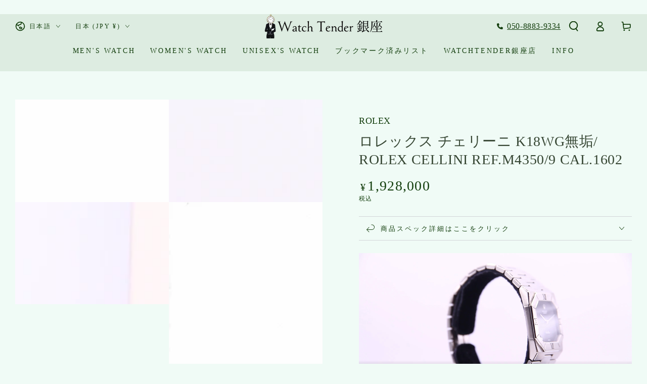

--- FILE ---
content_type: text/html; charset=utf-8
request_url: https://watchtenderjapan.com/products/%E3%83%AD%E3%83%AC%E3%83%83%E3%82%AF%E3%82%B9-%E3%83%81%E3%82%A7%E3%83%AA%E3%83%BC%E3%83%8B-k18wg%E7%84%A1%E5%9E%A2-rolex-cellini-ref-4350-9-cal-1602
body_size: 47360
content:
<!doctype html>
<html
  class="no-js"
  lang="ja">
  <head>
    <meta charset="utf-8">
    <meta http-equiv="X-UA-Compatible" content="IE=edge">
    <meta name="viewport" content="width=device-width,initial-scale=1">
    <meta name="google-site-verification" content="TGlAHiumHavhGR81Kdv75Q61Dw9O66PkRsHy_kGr1hI" />
    <meta name="theme-color" content="">
    <link rel="canonical" href="https://watchtenderjapan.com/products/%e3%83%ad%e3%83%ac%e3%83%83%e3%82%af%e3%82%b9-%e3%83%81%e3%82%a7%e3%83%aa%e3%83%bc%e3%83%8b-k18wg%e7%84%a1%e5%9e%a2-rolex-cellini-ref-4350-9-cal-1602">
    <link rel="preconnect" href="https://cdn.shopify.com" crossorigin>
    <link rel="preload" href="//watchtenderjapan.com/cdn/shop/t/9/assets/top-popup.js?v=156730687663572186331690521257" as="script"><link rel="icon" type="image/png" href="//watchtenderjapan.com/cdn/shop/files/favicon-32x32.png?crop=center&height=32&v=1688170010&width=32"><title>
      ロレックス チェリーニ K18WG無垢/ ROLEX CELLINI Ref.M4350/9 Cal.1602
 &ndash; WatchTender</title><meta name="description" content="「見た事がないチェリーニだ」と感じた方は多いかもしれません。 最近では滅多に見かけなくなったチェリーニ・キングマイダスに並ぶレアヴィンテージウォッチとしてひっそりと語られている 当個体 Ref.M4350/9 。 フォールディングクラスプ搭載の一体型ホワイトゴールドブレスレットを備えたそれは、旧ジェラルドジェンタ・デザインの造形を想起させます。 27mmのケースサイズ、そしてベルトを含めたその薄さによる、まさにスキニーな付け心地、すっきりとした佇まいは、着用者の性別を問いません。 K18ホワイトゴールド製の重厚感、角度により様々な表情を見せるブラックスレート文字盤があなたの手元を艶やかに彩ります。 2023/08/10 時点でロレッ">

<meta property="og:site_name" content="WatchTender">
<meta property="og:url" content="https://watchtenderjapan.com/products/%e3%83%ad%e3%83%ac%e3%83%83%e3%82%af%e3%82%b9-%e3%83%81%e3%82%a7%e3%83%aa%e3%83%bc%e3%83%8b-k18wg%e7%84%a1%e5%9e%a2-rolex-cellini-ref-4350-9-cal-1602">
<meta property="og:title" content="ロレックス チェリーニ K18WG無垢/ ROLEX CELLINI Ref.M4350/9 Cal.1602">
<meta property="og:type" content="product">
<meta property="og:description" content="「見た事がないチェリーニだ」と感じた方は多いかもしれません。 最近では滅多に見かけなくなったチェリーニ・キングマイダスに並ぶレアヴィンテージウォッチとしてひっそりと語られている 当個体 Ref.M4350/9 。 フォールディングクラスプ搭載の一体型ホワイトゴールドブレスレットを備えたそれは、旧ジェラルドジェンタ・デザインの造形を想起させます。 27mmのケースサイズ、そしてベルトを含めたその薄さによる、まさにスキニーな付け心地、すっきりとした佇まいは、着用者の性別を問いません。 K18ホワイトゴールド製の重厚感、角度により様々な表情を見せるブラックスレート文字盤があなたの手元を艶やかに彩ります。 2023/08/10 時点でロレッ"><meta property="og:image" content="http://watchtenderjapan.com/cdn/shop/files/IMG_6687.jpg?v=1693630021">
  <meta property="og:image:secure_url" content="https://watchtenderjapan.com/cdn/shop/files/IMG_6687.jpg?v=1693630021">
  <meta property="og:image:width" content="5184">
  <meta property="og:image:height" content="3456"><meta property="og:price:amount" content="1,928,000">
  <meta property="og:price:currency" content="JPY"><meta name="twitter:site" content="@WatchTender"><meta name="twitter:card" content="summary_large_image">
<meta name="twitter:title" content="ロレックス チェリーニ K18WG無垢/ ROLEX CELLINI Ref.M4350/9 Cal.1602">
<meta name="twitter:description" content="「見た事がないチェリーニだ」と感じた方は多いかもしれません。 最近では滅多に見かけなくなったチェリーニ・キングマイダスに並ぶレアヴィンテージウォッチとしてひっそりと語られている 当個体 Ref.M4350/9 。 フォールディングクラスプ搭載の一体型ホワイトゴールドブレスレットを備えたそれは、旧ジェラルドジェンタ・デザインの造形を想起させます。 27mmのケースサイズ、そしてベルトを含めたその薄さによる、まさにスキニーな付け心地、すっきりとした佇まいは、着用者の性別を問いません。 K18ホワイトゴールド製の重厚感、角度により様々な表情を見せるブラックスレート文字盤があなたの手元を艶やかに彩ります。 2023/08/10 時点でロレッ">


    <script src="//watchtenderjapan.com/cdn/shop/t/9/assets/vendor-v4.js" defer="defer"></script>
    <script src="//watchtenderjapan.com/cdn/shop/t/9/assets/global.js?v=167780766185001904771686933753" defer="defer"></script>

    <script>window.performance && window.performance.mark && window.performance.mark('shopify.content_for_header.start');</script><meta name="google-site-verification" content="W8A7ISM8YBSG-rA66JE0ask50_HcLjREQ8QbV0YuMTk">
<meta id="shopify-digital-wallet" name="shopify-digital-wallet" content="/55543136385/digital_wallets/dialog">
<meta name="shopify-checkout-api-token" content="210dd090a29768da2fc0616a66bca9d6">
<meta id="in-context-paypal-metadata" data-shop-id="55543136385" data-venmo-supported="false" data-environment="production" data-locale="ja_JP" data-paypal-v4="true" data-currency="JPY">
<link rel="alternate" hreflang="x-default" href="https://watchtenderjapan.com/products/%E3%83%AD%E3%83%AC%E3%83%83%E3%82%AF%E3%82%B9-%E3%83%81%E3%82%A7%E3%83%AA%E3%83%BC%E3%83%8B-k18wg%E7%84%A1%E5%9E%A2-rolex-cellini-ref-4350-9-cal-1602">
<link rel="alternate" hreflang="ja" href="https://watchtenderjapan.com/products/%E3%83%AD%E3%83%AC%E3%83%83%E3%82%AF%E3%82%B9-%E3%83%81%E3%82%A7%E3%83%AA%E3%83%BC%E3%83%8B-k18wg%E7%84%A1%E5%9E%A2-rolex-cellini-ref-4350-9-cal-1602">
<link rel="alternate" hreflang="tr" href="https://watchtenderjapan.com/tr/products/%E3%83%AD%E3%83%AC%E3%83%83%E3%82%AF%E3%82%B9-%E3%83%81%E3%82%A7%E3%83%AA%E3%83%BC%E3%83%8B-k18wg%E7%84%A1%E5%9E%A2-rolex-cellini-ref-4350-9-cal-1602">
<link rel="alternate" hreflang="es" href="https://watchtenderjapan.com/es/products/%E3%83%AD%E3%83%AC%E3%83%83%E3%82%AF%E3%82%B9-%E3%83%81%E3%82%A7%E3%83%AA%E3%83%BC%E3%83%8B-k18wg%E7%84%A1%E5%9E%A2-rolex-cellini-ref-4350-9-cal-1602">
<link rel="alternate" hreflang="it" href="https://watchtenderjapan.com/it/products/%E3%83%AD%E3%83%AC%E3%83%83%E3%82%AF%E3%82%B9-%E3%83%81%E3%82%A7%E3%83%AA%E3%83%BC%E3%83%8B-k18wg%E7%84%A1%E5%9E%A2-rolex-cellini-ref-4350-9-cal-1602">
<link rel="alternate" hreflang="ru" href="https://watchtenderjapan.com/ru/products/%E3%83%AD%E3%83%AC%E3%83%83%E3%82%AF%E3%82%B9-%E3%83%81%E3%82%A7%E3%83%AA%E3%83%BC%E3%83%8B-k18wg%E7%84%A1%E5%9E%A2-rolex-cellini-ref-4350-9-cal-1602">
<link rel="alternate" hreflang="fr" href="https://watchtenderjapan.com/fr/products/%E3%83%AD%E3%83%AC%E3%83%83%E3%82%AF%E3%82%B9-%E3%83%81%E3%82%A7%E3%83%AA%E3%83%BC%E3%83%8B-k18wg%E7%84%A1%E5%9E%A2-rolex-cellini-ref-4350-9-cal-1602">
<link rel="alternate" hreflang="pt" href="https://watchtenderjapan.com/pt/products/%E3%83%AD%E3%83%AC%E3%83%83%E3%82%AF%E3%82%B9-%E3%83%81%E3%82%A7%E3%83%AA%E3%83%BC%E3%83%8B-k18wg%E7%84%A1%E5%9E%A2-rolex-cellini-ref-4350-9-cal-1602">
<link rel="alternate" hreflang="ar" href="https://watchtenderjapan.com/ar/products/%E3%83%AD%E3%83%AC%E3%83%83%E3%82%AF%E3%82%B9-%E3%83%81%E3%82%A7%E3%83%AA%E3%83%BC%E3%83%8B-k18wg%E7%84%A1%E5%9E%A2-rolex-cellini-ref-4350-9-cal-1602">
<link rel="alternate" type="application/json+oembed" href="https://watchtenderjapan.com/products/%e3%83%ad%e3%83%ac%e3%83%83%e3%82%af%e3%82%b9-%e3%83%81%e3%82%a7%e3%83%aa%e3%83%bc%e3%83%8b-k18wg%e7%84%a1%e5%9e%a2-rolex-cellini-ref-4350-9-cal-1602.oembed">
<script async="async" src="/checkouts/internal/preloads.js?locale=ja-JP"></script>
<script id="shopify-features" type="application/json">{"accessToken":"210dd090a29768da2fc0616a66bca9d6","betas":["rich-media-storefront-analytics"],"domain":"watchtenderjapan.com","predictiveSearch":false,"shopId":55543136385,"locale":"ja"}</script>
<script>var Shopify = Shopify || {};
Shopify.shop = "watchstore2022.myshopify.com";
Shopify.locale = "ja";
Shopify.currency = {"active":"JPY","rate":"1.0"};
Shopify.country = "JP";
Shopify.theme = {"name":"Be Yours","id":122526597249,"schema_name":"Be Yours","schema_version":"6.9.1","theme_store_id":1399,"role":"main"};
Shopify.theme.handle = "null";
Shopify.theme.style = {"id":null,"handle":null};
Shopify.cdnHost = "watchtenderjapan.com/cdn";
Shopify.routes = Shopify.routes || {};
Shopify.routes.root = "/";</script>
<script type="module">!function(o){(o.Shopify=o.Shopify||{}).modules=!0}(window);</script>
<script>!function(o){function n(){var o=[];function n(){o.push(Array.prototype.slice.apply(arguments))}return n.q=o,n}var t=o.Shopify=o.Shopify||{};t.loadFeatures=n(),t.autoloadFeatures=n()}(window);</script>
<script id="shop-js-analytics" type="application/json">{"pageType":"product"}</script>
<script defer="defer" async type="module" src="//watchtenderjapan.com/cdn/shopifycloud/shop-js/modules/v2/client.init-shop-cart-sync_Cun6Ba8E.ja.esm.js"></script>
<script defer="defer" async type="module" src="//watchtenderjapan.com/cdn/shopifycloud/shop-js/modules/v2/chunk.common_DGWubyOB.esm.js"></script>
<script type="module">
  await import("//watchtenderjapan.com/cdn/shopifycloud/shop-js/modules/v2/client.init-shop-cart-sync_Cun6Ba8E.ja.esm.js");
await import("//watchtenderjapan.com/cdn/shopifycloud/shop-js/modules/v2/chunk.common_DGWubyOB.esm.js");

  window.Shopify.SignInWithShop?.initShopCartSync?.({"fedCMEnabled":true,"windoidEnabled":true});

</script>
<script>(function() {
  var isLoaded = false;
  function asyncLoad() {
    if (isLoaded) return;
    isLoaded = true;
    var urls = ["https:\/\/static.affiliatly.com\/shopify\/v3\/shopify.js?affiliatly_code=AF-1059980\u0026s=2\u0026shop=watchstore2022.myshopify.com","https:\/\/asia-northeast1-affiliate-pr.cloudfunctions.net\/script?shop=watchstore2022.myshopify.com","https:\/\/tools.luckyorange.com\/core\/lo.js?site-id=5edd13e2\u0026shop=watchstore2022.myshopify.com","https:\/\/customorder2.groovymedia.co\/js\/front.js?shop=watchstore2022.myshopify.com"];
    for (var i = 0; i < urls.length; i++) {
      var s = document.createElement('script');
      s.type = 'text/javascript';
      s.async = true;
      s.src = urls[i];
      var x = document.getElementsByTagName('script')[0];
      x.parentNode.insertBefore(s, x);
    }
  };
  if(window.attachEvent) {
    window.attachEvent('onload', asyncLoad);
  } else {
    window.addEventListener('load', asyncLoad, false);
  }
})();</script>
<script id="__st">var __st={"a":55543136385,"offset":32400,"reqid":"13ccaa02-4df0-40c4-840f-e09350d02c50-1768692717","pageurl":"watchtenderjapan.com\/products\/%E3%83%AD%E3%83%AC%E3%83%83%E3%82%AF%E3%82%B9-%E3%83%81%E3%82%A7%E3%83%AA%E3%83%BC%E3%83%8B-k18wg%E7%84%A1%E5%9E%A2-rolex-cellini-ref-4350-9-cal-1602","u":"a3af4ef28fac","p":"product","rtyp":"product","rid":6633689383041};</script>
<script>window.ShopifyPaypalV4VisibilityTracking = true;</script>
<script id="form-persister">!function(){'use strict';const t='contact',e='new_comment',n=[[t,t],['blogs',e],['comments',e],[t,'customer']],o='password',r='form_key',c=['recaptcha-v3-token','g-recaptcha-response','h-captcha-response',o],s=()=>{try{return window.sessionStorage}catch{return}},i='__shopify_v',u=t=>t.elements[r],a=function(){const t=[...n].map((([t,e])=>`form[action*='/${t}']:not([data-nocaptcha='true']) input[name='form_type'][value='${e}']`)).join(',');var e;return e=t,()=>e?[...document.querySelectorAll(e)].map((t=>t.form)):[]}();function m(t){const e=u(t);a().includes(t)&&(!e||!e.value)&&function(t){try{if(!s())return;!function(t){const e=s();if(!e)return;const n=u(t);if(!n)return;const o=n.value;o&&e.removeItem(o)}(t);const e=Array.from(Array(32),(()=>Math.random().toString(36)[2])).join('');!function(t,e){u(t)||t.append(Object.assign(document.createElement('input'),{type:'hidden',name:r})),t.elements[r].value=e}(t,e),function(t,e){const n=s();if(!n)return;const r=[...t.querySelectorAll(`input[type='${o}']`)].map((({name:t})=>t)),u=[...c,...r],a={};for(const[o,c]of new FormData(t).entries())u.includes(o)||(a[o]=c);n.setItem(e,JSON.stringify({[i]:1,action:t.action,data:a}))}(t,e)}catch(e){console.error('failed to persist form',e)}}(t)}const f=t=>{if('true'===t.dataset.persistBound)return;const e=function(t,e){const n=function(t){return'function'==typeof t.submit?t.submit:HTMLFormElement.prototype.submit}(t).bind(t);return function(){let t;return()=>{t||(t=!0,(()=>{try{e(),n()}catch(t){(t=>{console.error('form submit failed',t)})(t)}})(),setTimeout((()=>t=!1),250))}}()}(t,(()=>{m(t)}));!function(t,e){if('function'==typeof t.submit&&'function'==typeof e)try{t.submit=e}catch{}}(t,e),t.addEventListener('submit',(t=>{t.preventDefault(),e()})),t.dataset.persistBound='true'};!function(){function t(t){const e=(t=>{const e=t.target;return e instanceof HTMLFormElement?e:e&&e.form})(t);e&&m(e)}document.addEventListener('submit',t),document.addEventListener('DOMContentLoaded',(()=>{const e=a();for(const t of e)f(t);var n;n=document.body,new window.MutationObserver((t=>{for(const e of t)if('childList'===e.type&&e.addedNodes.length)for(const t of e.addedNodes)1===t.nodeType&&'FORM'===t.tagName&&a().includes(t)&&f(t)})).observe(n,{childList:!0,subtree:!0,attributes:!1}),document.removeEventListener('submit',t)}))}()}();</script>
<script integrity="sha256-4kQ18oKyAcykRKYeNunJcIwy7WH5gtpwJnB7kiuLZ1E=" data-source-attribution="shopify.loadfeatures" defer="defer" src="//watchtenderjapan.com/cdn/shopifycloud/storefront/assets/storefront/load_feature-a0a9edcb.js" crossorigin="anonymous"></script>
<script data-source-attribution="shopify.dynamic_checkout.dynamic.init">var Shopify=Shopify||{};Shopify.PaymentButton=Shopify.PaymentButton||{isStorefrontPortableWallets:!0,init:function(){window.Shopify.PaymentButton.init=function(){};var t=document.createElement("script");t.src="https://watchtenderjapan.com/cdn/shopifycloud/portable-wallets/latest/portable-wallets.ja.js",t.type="module",document.head.appendChild(t)}};
</script>
<script data-source-attribution="shopify.dynamic_checkout.buyer_consent">
  function portableWalletsHideBuyerConsent(e){var t=document.getElementById("shopify-buyer-consent"),n=document.getElementById("shopify-subscription-policy-button");t&&n&&(t.classList.add("hidden"),t.setAttribute("aria-hidden","true"),n.removeEventListener("click",e))}function portableWalletsShowBuyerConsent(e){var t=document.getElementById("shopify-buyer-consent"),n=document.getElementById("shopify-subscription-policy-button");t&&n&&(t.classList.remove("hidden"),t.removeAttribute("aria-hidden"),n.addEventListener("click",e))}window.Shopify?.PaymentButton&&(window.Shopify.PaymentButton.hideBuyerConsent=portableWalletsHideBuyerConsent,window.Shopify.PaymentButton.showBuyerConsent=portableWalletsShowBuyerConsent);
</script>
<script>
  function portableWalletsCleanup(e){e&&e.src&&console.error("Failed to load portable wallets script "+e.src);var t=document.querySelectorAll("shopify-accelerated-checkout .shopify-payment-button__skeleton, shopify-accelerated-checkout-cart .wallet-cart-button__skeleton"),e=document.getElementById("shopify-buyer-consent");for(let e=0;e<t.length;e++)t[e].remove();e&&e.remove()}function portableWalletsNotLoadedAsModule(e){e instanceof ErrorEvent&&"string"==typeof e.message&&e.message.includes("import.meta")&&"string"==typeof e.filename&&e.filename.includes("portable-wallets")&&(window.removeEventListener("error",portableWalletsNotLoadedAsModule),window.Shopify.PaymentButton.failedToLoad=e,"loading"===document.readyState?document.addEventListener("DOMContentLoaded",window.Shopify.PaymentButton.init):window.Shopify.PaymentButton.init())}window.addEventListener("error",portableWalletsNotLoadedAsModule);
</script>

<script type="module" src="https://watchtenderjapan.com/cdn/shopifycloud/portable-wallets/latest/portable-wallets.ja.js" onError="portableWalletsCleanup(this)" crossorigin="anonymous"></script>
<script nomodule>
  document.addEventListener("DOMContentLoaded", portableWalletsCleanup);
</script>

<link id="shopify-accelerated-checkout-styles" rel="stylesheet" media="screen" href="https://watchtenderjapan.com/cdn/shopifycloud/portable-wallets/latest/accelerated-checkout-backwards-compat.css" crossorigin="anonymous">
<style id="shopify-accelerated-checkout-cart">
        #shopify-buyer-consent {
  margin-top: 1em;
  display: inline-block;
  width: 100%;
}

#shopify-buyer-consent.hidden {
  display: none;
}

#shopify-subscription-policy-button {
  background: none;
  border: none;
  padding: 0;
  text-decoration: underline;
  font-size: inherit;
  cursor: pointer;
}

#shopify-subscription-policy-button::before {
  box-shadow: none;
}

      </style>
<script id="sections-script" data-sections="header,footer" defer="defer" src="//watchtenderjapan.com/cdn/shop/t/9/compiled_assets/scripts.js?5278"></script>
<script>window.performance && window.performance.mark && window.performance.mark('shopify.content_for_header.end');</script>
　<meta name="google-site-verification" content="7LTXvqRlr0aAkP1ey3pGSuNH2pnVnZv2N8ONIsI5JyU" /><style data-shopify>
  
  
  
  
  

  :root {
    --be-yours-version: "6.9.1";
    --font-body-family: "New York", Iowan Old Style, Apple Garamond, Baskerville, Times New Roman, Droid Serif, Times, Source Serif Pro, serif, Apple Color Emoji, Segoe UI Emoji, Segoe UI Symbol;
    --font-body-style: normal;
    --font-body-weight: 400;

    --font-heading-family: "New York", Iowan Old Style, Apple Garamond, Baskerville, Times New Roman, Droid Serif, Times, Source Serif Pro, serif, Apple Color Emoji, Segoe UI Emoji, Segoe UI Symbol;
    --font-heading-style: normal;
    --font-heading-weight: 400;

    --font-body-scale: 1.0;
    --font-heading-scale: 1.0;

    --font-navigation-family: var(--font-heading-family);
    --font-navigation-size: 14px;
    --font-navigation-weight: var(--font-heading-weight);
    --font-button-family: var(--font-heading-family);
    --font-button-size: 14px;
    --font-button-baseline: 0rem;
    --font-price-family: var(--font-heading-family);
    --font-price-scale: var(--font-heading-scale);

    --color-base-text: 19, 62, 13;
    --color-base-background: 240, 251, 246;
    --color-base-solid-button-labels: 240, 251, 246;
    --color-base-outline-button-labels: 19, 62, 13;
    --color-base-accent: 54, 70, 51;
    --color-base-heading: 54, 70, 51;
    --color-base-border: 210, 213, 217;
    --color-placeholder: 243, 243, 243;
    --color-overlay: 33, 35, 38;
    --color-keyboard-focus: 135, 173, 245;
    --color-shadow: 221, 236, 225;
    --shadow-opacity: 1;

    --color-background-dark: 208, 242, 227;
    --color-price: #133e0d;
    --color-sale-price: #133e0d;
    --color-reviews: #ffb503;
    --color-critical: #d72c0d;
    --color-success: #008060;

    --payment-terms-background-color: #f0fbf6;
    --page-width: 160rem;
    --page-width-margin: 0rem;

    --card-color-scheme: var(--color-placeholder);
    --card-text-alignment: center;
    --card-flex-alignment: center;
    --card-image-padding: 0px;
    --card-border-width: 2px;
    --card-radius: 14px;
    --card-shadow-horizontal-offset: 4px;
    --card-shadow-vertical-offset: 4px;
    
    --button-radius: 0px;
    --button-border-width: 2px;
    --button-shadow-horizontal-offset: 4px;
    --button-shadow-vertical-offset: 4px;

    --spacing-sections-desktop: 0px;
    --spacing-sections-mobile: 0px;
  }

  *,
  *::before,
  *::after {
    box-sizing: inherit;
  }

  html {
    box-sizing: border-box;
    font-size: calc(var(--font-body-scale) * 62.5%);
    height: 100%;
  }

  body {
    min-height: 100%;
    margin: 0;
    font-size: 1.5rem;
    letter-spacing: 0.06rem;
    line-height: calc(1 + 0.8 / var(--font-body-scale));
    font-family: var(--font-body-family);
    font-style: var(--font-body-style);
    font-weight: var(--font-body-weight);
  }

  @media screen and (min-width: 750px) {
    body {
      font-size: 1.6rem;
    }
  }</style><link href="//watchtenderjapan.com/cdn/shop/t/9/assets/base.css?v=125497555948994736031690520609" rel="stylesheet" type="text/css" media="all" /><link
        rel="stylesheet"
        href="//watchtenderjapan.com/cdn/shop/t/9/assets/component-predictive-search.css?v=21505439471608135461686933752"
        media="print"
        onload="this.media='all'"
      ><link
        rel="stylesheet"
        href="//watchtenderjapan.com/cdn/shop/t/9/assets/component-quick-view.css?v=147330403504832757041686933752"
        media="print"
        onload="this.media='all'"
      ><script>
      document.documentElement.className = document.documentElement.className.replace('no-js', 'js');
    </script>
  <!-- BEGIN app block: shopify://apps/rt-page-speed-booster/blocks/app-embed/4a6fa896-93b0-4e15-9d32-c2311aca53bb --><script>
  window.roarJs = window.roarJs || {};
  roarJs.QuicklinkConfig = {
    metafields: {
      shop: "watchstore2022.myshopify.com",
      settings: {"customized":{"enabled":"0","option":"intensity","intensity":"150"},"mobile":{"enabled":"0","option":"intensity","intensity":"150"}},
      moneyFormat: "¥{{amount_no_decimals}}"
    }
  }
</script>
<script src='https://cdn.shopify.com/extensions/019b6b0f-4023-7492-aa67-5410b9565fa4/booster-2/assets/quicklink.js' defer></script>


<!-- END app block --><!-- BEGIN app block: shopify://apps/buddha-mega-menu-navigation/blocks/megamenu/dbb4ce56-bf86-4830-9b3d-16efbef51c6f -->
<script>
        var productImageAndPrice = [],
            collectionImages = [],
            articleImages = [],
            mmLivIcons = false,
            mmFlipClock = false,
            mmFixesUseJquery = false,
            mmNumMMI = 8,
            mmSchemaTranslation = {},
            mmMenuStrings =  [] ,
            mmShopLocale = "ja",
            mmShopLocaleCollectionsRoute = "/collections",
            mmSchemaDesignJSON = [{"action":"design","setting":"font_family","value":"Default"},{"action":"design","setting":"font_size","value":"13px"},{"action":"design","setting":"text_color","value":"#222222"},{"action":"design","setting":"link_hover_color","value":"#0da19a"},{"action":"design","setting":"link_color","value":"#4e4e4e"},{"action":"design","setting":"background_hover_color","value":"#f9f9f9"},{"action":"design","setting":"background_color","value":"#ffffff"},{"action":"design","setting":"price_color","value":"#0da19a"},{"action":"design","setting":"contact_right_btn_text_color","value":"#ffffff"},{"action":"design","setting":"contact_right_btn_bg_color","value":"#3A3A3A"},{"action":"design","setting":"contact_left_bg_color","value":"#3A3A3A"},{"action":"design","setting":"contact_left_alt_color","value":"#CCCCCC"},{"action":"design","setting":"contact_left_text_color","value":"#f1f1f0"},{"action":"design","setting":"addtocart_enable","value":"true"},{"action":"design","setting":"addtocart_text_color","value":"#333333"},{"action":"design","setting":"addtocart_background_color","value":"#ffffff"},{"action":"design","setting":"addtocart_text_hover_color","value":"#ffffff"},{"action":"design","setting":"addtocart_background_hover_color","value":"#0da19a"},{"action":"design","setting":"countdown_color","value":"#ffffff"},{"action":"design","setting":"countdown_background_color","value":"#333333"},{"action":"design","setting":"vertical_font_family","value":"Default"},{"action":"design","setting":"vertical_font_size","value":"13px"},{"action":"design","setting":"vertical_text_color","value":"#ffffff"},{"action":"design","setting":"vertical_link_color","value":"#ffffff"},{"action":"design","setting":"vertical_link_hover_color","value":"#ffffff"},{"action":"design","setting":"vertical_price_color","value":"#ffffff"},{"action":"design","setting":"vertical_contact_right_btn_text_color","value":"#ffffff"},{"action":"design","setting":"vertical_addtocart_enable","value":"true"},{"action":"design","setting":"vertical_addtocart_text_color","value":"#ffffff"},{"action":"design","setting":"vertical_countdown_color","value":"#ffffff"},{"action":"design","setting":"vertical_countdown_background_color","value":"#333333"},{"action":"design","setting":"vertical_background_color","value":"#017b86"},{"action":"design","setting":"vertical_addtocart_background_color","value":"#333333"},{"action":"design","setting":"vertical_contact_right_btn_bg_color","value":"#333333"},{"action":"design","setting":"vertical_contact_left_alt_color","value":"#333333"}],
            mmDomChangeSkipUl = "",
            buddhaMegaMenuShop = "watchstore2022.myshopify.com",
            mmWireframeCompression = "0",
            mmExtensionAssetUrl = "https://cdn.shopify.com/extensions/019abe06-4a3f-7763-88da-170e1b54169b/mega-menu-151/assets/";var bestSellersHTML = '';var newestProductsHTML = '';/* get link lists api */
        var linkLists={"main-menu" : {"title":"ヘッダーメニュー", "items":["/collections/mens-watch-2","/collections/womens-watch","/collections/unisex-watch/unisex","https://watchtenderjapan.com/pages/swym-wishlist?originInstrument=12originInstrument=12","https://watchtenderginza.com","/pages/shop%E3%81%AB%E3%81%A4%E3%81%84%E3%81%A6",]},"footer" : {"title":"Fotter", "items":["/policies/privacy-policy","/policies/legal-notice","/policies/terms-of-service","/policies/refund-policy","/",]},"customer-account-main-menu" : {"title":"お客様アカウントのメインメニュー", "items":["/","https://shopify.com/55543136385/account/orders?locale=ja&amp;region_country=JP",]},};/*ENDPARSE*/

        

        /* set product prices *//* get the collection images *//* get the article images *//* customer fixes */
        var mmThemeFixesBeforeInit = function(){ customMenuUls=".header__menu-items,nav,ul"; /* generic mobile menu toggle translate effect */ document.addEventListener("toggleSubmenu", function (e) { var pc = document.querySelector("#PageContainer"); var mm = document.querySelector("#MobileNav"); if (pc && mm && typeof e.mmMobileHeight != "undefined"){ var pcStyle = pc.getAttribute("style"); if (pcStyle && pcStyle.indexOf("translate3d") != -1) { pc.style.transform = "translate3d(0px, "+ e.mmMobileHeight +"px, 0px)"; } } }); mmAddStyle(" .header__icons {z-index: 1003;} "); if (document.querySelectorAll(".sf-menu-links,ul.sf-nav").length == 2) { customMenuUls=".sf-menu-links,ul.sf-nav"; mmHorizontalMenus="ul.sf-nav"; mmVerticalMenus=".sf-menu-links"; mmAddStyle("@media screen and (min-width:1280px) { .sf-header__desktop {display: block !important;} }"); } if (document.querySelector(".mobile-menu__content>ul")) { mmDisableVisibleCheck=true; mmVerticalMenus=".mobile-menu__content>ul"; } window.mmLoadFunction = function(){ var num = 15; var intv = setInterval(function(){ var m = document.querySelector("#megamenu_level__1"); if (m && m.matches(".vertical-mega-menu")) reinitMenus("#megamenu_level__1"); if (num--==0) clearInterval(intv); },300); }; if (document.readyState !== "loading") { mmLoadFunction(); } else { document.removeEventListener("DOMContentLoaded", mmLoadFunction); document.addEventListener("DOMContentLoaded", mmLoadFunction); } }; var mmThemeFixesBefore = function(){ window.buddhaFilterLiElements = function(liElements){ var elements = []; for (var i=0; i<liElements.length; i++) { if (liElements[i].querySelector("[href=\"/cart\"],[href=\"/account/login\"]") == null) { elements.push(liElements[i]); } } return elements; }; if (tempMenuObject.u.matches("#mobile_menu, #velaMegamenu .nav, #SiteNav, #siteNav")) { tempMenuObject.liItems = buddhaFilterLiElements(mmNot(tempMenuObject.u.children, ".search_container,.site-nav__item_cart", true)); } else if (tempMenuObject.u.matches(".main_nav .nav .menu")) { var numMenusApplied = 0, numMenusAppliedSticky = 0; mmForEach(document, ".main_nav .nav .menu", function(el){ if (el.closest(".sticky_nav") == null) { if (el.querySelector(".buddha-menu-item")) { numMenusApplied++; } } else { if (el.querySelector(".buddha-menu-item")) { numMenusAppliedSticky++; } } }); if (((tempMenuObject.u.closest(".sticky_nav")) && (numMenusAppliedSticky < 1)) || ((tempMenuObject.u.closest(".sticky_nav")) && (numMenusApplied < 1))) { tempMenuObject.liItems = buddhaFilterLiElements(mmNot(tempMenuObject.u.children, ".search_container,.site-nav__item_cart")); } } else if (tempMenuObject.u.matches("#mobile-menu:not(.mm-menu)") && tempMenuObject.u.querySelector(".hamburger,.shifter-handle") == null) { tempMenuObject.liItems = buddhaFilterLiElements(tempMenuObject.u.children); } else if (tempMenuObject.u.matches("#accessibleNav") && tempMenuObject.u.closest("#topnav2") == null) { tempMenuObject.liItems = buddhaFilterLiElements(mmNot(tempMenuObject.u.children, ".customer-navlink")); } else if (tempMenuObject.u.matches("#megamenu_level__1")) { tempMenuObject.liClasses = "level_1__item"; tempMenuObject.aClasses = "level_1__link"; tempMenuObject.liItems = buddhaFilterLiElements(tempMenuObject.u.children); } else if (tempMenuObject.u.matches(".mobile-nav__items")) { tempMenuObject.liClasses = "mobile-nav__item"; tempMenuObject.aClasses = "mobile-nav__link"; tempMenuObject.liItems = buddhaFilterLiElements(tempMenuObject.u.children); } else if (tempMenuObject.u.matches("#NavDrawer > .mobile-nav") && document.querySelector(".mobile-nav>.buddha-menu-item") == null ) { tempMenuObject.liClasses = "mobile-nav__item"; tempMenuObject.aClasses = "mobile-nav__link"; tempMenuObject.liItems = buddhaFilterLiElements(mmNot(tempMenuObject.u.children, ".mobile-nav__search")); } else if (tempMenuObject.u.matches(".mobile-nav-wrapper > .mobile-nav")) { tempMenuObject.liClasses = "mobile-nav__item border-bottom"; tempMenuObject.aClasses = "mobile-nav__link"; tempMenuObject.liItems = buddhaFilterLiElements(mmNot(tempMenuObject.u.children, ".mobile-nav__search")); } else if (tempMenuObject.u.matches("#nav .mm-panel .mm-listview")) { tempMenuObject.liItems = buddhaFilterLiElements(tempMenuObject.u.children); var firstMmPanel = true; mmForEach(document, "#nav>.mm-panels>.mm-panel", function(el){ if (firstMmPanel) { firstMmPanel = false; el.classList.remove("mm-hidden"); el.classList.remove("mm-subopened"); } else { el.parentElement.removeChild(el); } }); } else if (tempMenuObject.u.matches(".SidebarMenu__Nav--primary")) { tempMenuObject.liClasses = "Collapsible"; tempMenuObject.aClasses = "Collapsible__Button Heading u-h6"; tempMenuObject.liItems = buddhaFilterLiElements(tempMenuObject.u.children); } else if (tempMenuObject.u.matches(".mm_menus_ul")) { tempMenuObject.liClasses = "ets_menu_item"; tempMenuObject.aClasses = "mm-nowrap"; tempMenuObject.liItems = buddhaFilterLiElements(tempMenuObject.u.children); mmAddStyle(" .horizontal-mega-menu > .buddha-menu-item > a {white-space: nowrap;} ", "mmThemeCStyle"); } else if (tempMenuObject.u.matches("#accordion")) { tempMenuObject.liClasses = ""; tempMenuObject.aClasses = ""; tempMenuObject.liItems = tempMenuObject.u.children; } else if (tempMenuObject.u.matches(".mobile-menu__panel:first-child .mobile-menu__nav")) { tempMenuObject.liClasses = "mobile-menu__nav-item"; tempMenuObject.aClasses = "mobile-menu__nav-link"; tempMenuObject.liItems = tempMenuObject.u.children; } else if (tempMenuObject.u.matches("#nt_menu_id")) { tempMenuObject.liClasses = "menu-item type_simple"; tempMenuObject.aClasses = "lh__1 flex al_center pr"; tempMenuObject.liItems = tempMenuObject.u.children; } else if (tempMenuObject.u.matches("#menu_mb_cat")) { tempMenuObject.liClasses = "menu-item type_simple"; tempMenuObject.aClasses = ""; tempMenuObject.liItems = tempMenuObject.u.children; } else if (tempMenuObject.u.matches("#menu_mb_ul")) { tempMenuObject.liClasses = "menu-item only_icon_false"; tempMenuObject.aClasses = ""; tempMenuObject.liItems = mmNot(tempMenuObject.u.children, "#customer_login_link,#customer_register_link,#item_mb_help", true); mmAddStyle(" #menu_mb_ul.vertical-mega-menu li.buddha-menu-item>a {display: flex !important;} #menu_mb_ul.vertical-mega-menu li.buddha-menu-item>a>.mm-title {padding: 0 !important;} ", "mmThemeStyle"); } else if (tempMenuObject.u.matches(".header__inline-menu > .list-menu")) { tempMenuObject.liClasses = ""; tempMenuObject.aClasses = "header__menu-item list-menu__item link focus-inset"; tempMenuObject.liItems = tempMenuObject.u.children; } else if (tempMenuObject.u.matches(".menu-drawer__navigation>.list-menu")) { tempMenuObject.liClasses = ""; tempMenuObject.aClasses = "menu-drawer__menu-item list-menu__item link link--text focus-inset"; tempMenuObject.liItems = tempMenuObject.u.children; } else if (tempMenuObject.u.matches(".header__menu-items")) { tempMenuObject.liClasses = "navbar-item header__item has-mega-menu"; tempMenuObject.aClasses = "navbar-link header__link"; tempMenuObject.liItems = tempMenuObject.u.children; mmAddStyle(" .horizontal-mega-menu .buddha-menu-item>a:after{content: none;} .horizontal-mega-menu>li>a{padding-right:10px !important;} .horizontal-mega-menu>li:not(.buddha-menu-item) {display: none !important;} ", "mmThemeStyle"); } else if (tempMenuObject.u.matches(".header__navigation")) { tempMenuObject.liClasses = "header__nav-item"; tempMenuObject.aClasses = ""; tempMenuObject.liItems = tempMenuObject.u.children; } else if (tempMenuObject.u.matches(".slide-nav")) { mmVerticalMenus=".slide-nav"; tempMenuObject.liClasses = "slide-nav__item"; tempMenuObject.aClasses = "slide-nav__link"; tempMenuObject.liItems = tempMenuObject.u.children; } else if (tempMenuObject.u.matches(".header__links-list")) { tempMenuObject.liClasses = ""; tempMenuObject.aClasses = ""; tempMenuObject.liItems = tempMenuObject.u.children; mmAddStyle(".header__left,.header__links {overflow: visible !important; }"); } else if (tempMenuObject.u.matches("#menu-main-navigation,#menu-mobile-nav,#t4s-menu-drawer")) { tempMenuObject.liClasses = ""; tempMenuObject.aClasses = ""; tempMenuObject.liItems = tempMenuObject.u.children; } else if (tempMenuObject.u.matches(".nav-desktop:first-child > .nav-desktop__tier-1")) { tempMenuObject.liClasses = "nav-desktop__tier-1-item"; tempMenuObject.aClasses = "nav-desktop__tier-1-link"; tempMenuObject.liItems = tempMenuObject.u.children; } else if (tempMenuObject.u.matches(".mobile-nav") && tempMenuObject.u.querySelector(".appear-animation.appear-delay-2") != null) { tempMenuObject.liClasses = "mobile-nav__item appear-animation appear-delay-3"; tempMenuObject.aClasses = "mobile-nav__link"; tempMenuObject.liItems = mmNot(tempMenuObject.u.children, "a[href*=account],.mobile-nav__spacer", true); } else if (tempMenuObject.u.matches("nav > .list-menu")) { tempMenuObject.liClasses = ""; tempMenuObject.aClasses = "header__menu-item list-menu__item link link--text focus-inset"; tempMenuObject.liItems = tempMenuObject.u.children; } else if (tempMenuObject.u.matches(".site-navigation>.navmenu")) { tempMenuObject.liClasses = "navmenu-item navmenu-basic__item"; tempMenuObject.aClasses = "navmenu-link navmenu-link-depth-1"; tempMenuObject.liItems = tempMenuObject.u.children; } else if (tempMenuObject.u.matches("nav>.site-navigation")) { tempMenuObject.liClasses = "site-nav__item site-nav__expanded-item site-nav--has-dropdown site-nav__dropdown-li--first-level"; tempMenuObject.aClasses = "site-nav__link site-nav__link--underline site-nav__link--has-dropdown"; tempMenuObject.liItems = tempMenuObject.u.children; } else if (tempMenuObject.u.matches("nav>.js-accordion-mobile-nav")) { tempMenuObject.liClasses = "js-accordion-header c-accordion__header"; tempMenuObject.aClasses = "js-accordion-link c-accordion__link"; tempMenuObject.liItems = mmNot(tempMenuObject.u.children, ".mobile-menu__item"); } else if (tempMenuObject.u.matches(".sf-menu-links")) { tempMenuObject.liClasses = "list-none"; tempMenuObject.aClasses = "block px-4 py-3"; tempMenuObject.liItems = tempMenuObject.u.children; } else if (tempMenuObject.u.matches(".sf-nav")) { tempMenuObject.liClasses = "sf-menu-item list-none sf-menu-item--no-mega sf-menu-item-parent"; tempMenuObject.aClasses = "block px-4 py-5 flex items-center sf__parent-item"; tempMenuObject.liItems = tempMenuObject.u.children; } else if (tempMenuObject.u.matches(".main-nav:not(.topnav)") && tempMenuObject.u.children.length>2) { tempMenuObject.liClasses = "main-nav__tier-1-item"; tempMenuObject.aClasses = "main-nav__tier-1-link"; tempMenuObject.liItems = tempMenuObject.u.children; } else if (tempMenuObject.u.matches(".mobile-nav") && tempMenuObject.u.querySelector(".mobile-nav__item") != null && document.querySelector(".mobile-nav .buddha-menu-item")==null) { tempMenuObject.liClasses = "mobile-nav__item"; tempMenuObject.aClasses = "mobile-nav__link"; tempMenuObject.liItems = tempMenuObject.u.children; } else if (tempMenuObject.u.matches("#t4s-nav-ul")) { tempMenuObject.liClasses = "t4s-type__mega menu-width__cus t4s-menu-item has--children menu-has__offsets"; tempMenuObject.aClasses = "t4s-lh-1 t4s-d-flex t4s-align-items-center t4s-pr"; tempMenuObject.liItems = tempMenuObject.u.children; } else if (tempMenuObject.u.matches("#menu-mb__ul")) { tempMenuObject.liClasses = "t4s-menu-item t4s-item-level-0"; tempMenuObject.aClasses = ""; tempMenuObject.liItems = mmNot(tempMenuObject.u.children, "#item_mb_wis,#item_mb_sea,#item_mb_acc,#item_mb_help"); } else if (tempMenuObject.u.matches(".navbar-nav")) { tempMenuObject.liClasses = "nav-item"; tempMenuObject.aClasses = "nav-link list-menu__item"; tempMenuObject.liItems = tempMenuObject.u.children; } else if (tempMenuObject.u.matches(".navbar-nav-sidebar")) { tempMenuObject.liClasses = "nav-item sidemenu-animation sidemenu-animation-delay-2"; tempMenuObject.aClasses = "list-menu__item"; tempMenuObject.liItems = tempMenuObject.u.children; } else if (tempMenuObject.u.matches(".mobile-menu__content>ul")) { tempMenuObject.liClasses = ""; tempMenuObject.aClasses = ""; tempMenuObject.liItems = tempMenuObject.u.children; mmAddStyle(" .vertical-mega-menu>li{padding:10px !important;} .vertical-mega-menu>li:not(.buddha-menu-item) {display: none !important;} "); } else if (tempMenuObject.u.matches("#offcanvas-menu-nav")) { tempMenuObject.liClasses = "nav-item"; tempMenuObject.aClasses = "nav-link"; tempMenuObject.liItems = tempMenuObject.u.children; } if (tempMenuObject.liItems) { tempMenuObject.skipCheck = true; tempMenuObject.forceMenu = true; } /* try to find li and a classes for requested menu if they are not set */ if (tempMenuObject.skipCheck == true) { var _links=[]; var keys = Object.keys(linkLists); for (var i=0; i<keys.length; i++) { if (selectedMenu == keys[i]) { _links = linkLists[keys[i]].items; break; } } mmForEachChild(tempMenuObject.u, "LI", function(li){ var href = null; var a = li.querySelector("a"); if (a) href = a.getAttribute("href"); if (href == null || (href != null && (href.substr(0,1) == "#" || href==""))){ var a2 = li.querySelector((!!document.documentMode) ? "* + a" : "a:nth-child(2)"); if (a2) { href = a2.getAttribute("href"); a = a2; } } if (href == null || (href != null && (href.substr(0,1) == "#" || href==""))) { var a2 = li.querySelector("a>a"); if (a2) { href = a2.getAttribute("href"); a = a2; } } /* stil no matching href, search all children a for a matching href */ if (href == null || (href != null && (href.substr(0,1) == "#" || href==""))) { var a2 = li.querySelectorAll("a[href]"); for (var i=0; i<a2.length; i++) { var href2 = a2[i].getAttribute("href"); if (_links[tempMenuObject.elementFits] != undefined && href2 == _links[tempMenuObject.elementFits]) { href = href2; a = a2[i]; break; } } } if (_links[tempMenuObject.elementFits] != undefined && href == _links[tempMenuObject.elementFits]) { if (tempMenuObject.liClasses == undefined) { tempMenuObject.liClasses = ""; } tempMenuObject.liClasses = concatClasses(li.getAttribute("class"), tempMenuObject.liClasses); if (tempMenuObject.aClasses == undefined) { tempMenuObject.aClasses = ""; } if (a) tempMenuObject.aClasses = concatClasses(a.getAttribute("class"), tempMenuObject.aClasses); tempMenuObject.elementFits++; } else if (tempMenuObject.elementFits > 0 && tempMenuObject.elementFits != _links.length) { tempMenuObject.elementFits = 0; if (href == _links[0]) { tempMenuObject.elementFits = 1; } } }); } }; 
        

        var mmWireframe = {"html" : "<li class=\"buddha-menu-item\" itemId=\"ZB2lH\"  ><a data-href=\"no-link\" href=\"javascript:void(0);\" aria-label=\"Men's watch\" data-no-instant=\"\" onclick=\"return toggleSubmenu(this);\"  ><span class=\"mm-title\">Men's watch</span><i class=\"mm-arrow mm-angle-down\" aria-hidden=\"true\"></i><span class=\"toggle-menu-btn\" style=\"display:none;\" title=\"Toggle menu\" onclick=\"return toggleSubmenu(this)\"><span class=\"mm-arrow-icon\"><span class=\"bar-one\"></span><span class=\"bar-two\"></span></span></span></a><ul class=\"mm-submenu tree  medium mm-last-level\"><li data-href=\"/collections/mens-watch-2\" href=\"/collections/mens-watch-2\" aria-label=\"ALL Men's Watch\" data-no-instant=\"\" onclick=\"mmGoToPage(this, event); return false;\"  ><a data-href=\"/collections/mens-watch-2\" href=\"/collections/mens-watch-2\" aria-label=\"ALL Men's Watch\" data-no-instant=\"\" onclick=\"mmGoToPage(this, event); return false;\"  ><span class=\"mm-title\">ALL Men's Watch</span><span class=\"mm-description\">男性向けの腕時計をすべて表示。</span></a></li><li data-href=\"/collections/rolex\" href=\"/collections/rolex\" aria-label=\"Men's ROLEX Watch\" data-no-instant=\"\" onclick=\"mmGoToPage(this, event); return false;\"  ><a data-href=\"/collections/rolex\" href=\"/collections/rolex\" aria-label=\"Men's ROLEX Watch\" data-no-instant=\"\" onclick=\"mmGoToPage(this, event); return false;\"  ><span class=\"mm-title\">Men's ROLEX Watch</span><span class=\"mm-description\">ロレックス愛好家のあなたへ。</span></a></li><li data-href=\"/collections/all-vintage-watch-1\" href=\"/collections/all-vintage-watch-1\" aria-label=\" Men's Vintage Watch\" data-no-instant=\"\" onclick=\"mmGoToPage(this, event); return false;\"  ><a data-href=\"/collections/all-vintage-watch-1\" href=\"/collections/all-vintage-watch-1\" aria-label=\" Men's Vintage Watch\" data-no-instant=\"\" onclick=\"mmGoToPage(this, event); return false;\"  ><span class=\"mm-title\">Men's Vintage Watch</span><span class=\"mm-description\">ヴィンテージは全てが一点物。</span></a></li><li data-href=\"/collections/mens-formal-style-watch\" href=\"/collections/mens-formal-style-watch\" aria-label=\"Men's Formal style Watch\" data-no-instant=\"\" onclick=\"mmGoToPage(this, event); return false;\"  ><a data-href=\"/collections/mens-formal-style-watch\" href=\"/collections/mens-formal-style-watch\" aria-label=\"Men's Formal style Watch\" data-no-instant=\"\" onclick=\"mmGoToPage(this, event); return false;\"  ><span class=\"mm-title\">Men's Formal style Watch</span><span class=\"mm-description\">スーツの袖口に合う1本を。</span></a></li><li data-href=\"/collections/military-watch\" href=\"/collections/military-watch\" aria-label=\"Military Watch\" data-no-instant=\"\" onclick=\"mmGoToPage(this, event); return false;\"  ><a data-href=\"/collections/military-watch\" href=\"/collections/military-watch\" aria-label=\"Military Watch\" data-no-instant=\"\" onclick=\"mmGoToPage(this, event); return false;\"  ><span class=\"mm-title\">Military Watch</span><span class=\"mm-description\">戦場では機能性がすべてだった。</span></a></li><li data-href=\"/collections/under-38mm-mens-watch\" href=\"/collections/under-38mm-mens-watch\" aria-label=\"Under 38mm Men's Watch\" data-no-instant=\"\" onclick=\"mmGoToPage(this, event); return false;\"  ><a data-href=\"/collections/under-38mm-mens-watch\" href=\"/collections/under-38mm-mens-watch\" aria-label=\"Under 38mm Men's Watch\" data-no-instant=\"\" onclick=\"mmGoToPage(this, event); return false;\"  ><span class=\"mm-title\">Under 38mm Men's Watch</span><span class=\"mm-description\">さりげないサイズ感で魅せる。</span></a></li><li data-href=\"/collections/over-39mm-mens-watch\" href=\"/collections/over-39mm-mens-watch\" aria-label=\"Over 39mm Men's Watch\" data-no-instant=\"\" onclick=\"mmGoToPage(this, event); return false;\"  ><a data-href=\"/collections/over-39mm-mens-watch\" href=\"/collections/over-39mm-mens-watch\" aria-label=\"Over 39mm Men's Watch\" data-no-instant=\"\" onclick=\"mmGoToPage(this, event); return false;\"  ><span class=\"mm-title\">Over 39mm Men's Watch</span><span class=\"mm-description\">インパクトで魅せる。</span></a></li></ul></li><li class=\"buddha-menu-item\" itemId=\"Ex8Zl\"  ><a data-href=\"no-link\" href=\"javascript:void(0);\" aria-label=\"Women's watch\" data-no-instant=\"\" onclick=\"return toggleSubmenu(this);\"  ><span class=\"mm-title\">Women's watch</span><i class=\"mm-arrow mm-angle-down\" aria-hidden=\"true\"></i><span class=\"toggle-menu-btn\" style=\"display:none;\" title=\"Toggle menu\" onclick=\"return toggleSubmenu(this)\"><span class=\"mm-arrow-icon\"><span class=\"bar-one\"></span><span class=\"bar-two\"></span></span></span></a><ul class=\"mm-submenu tree  medium mm-last-level\"><li data-href=\"/collections/womens-watch\" href=\"/collections/womens-watch\" aria-label=\"ALL Women's watch\" data-no-instant=\"\" onclick=\"mmGoToPage(this, event); return false;\"  ><a data-href=\"/collections/womens-watch\" href=\"/collections/womens-watch\" aria-label=\"ALL Women's watch\" data-no-instant=\"\" onclick=\"mmGoToPage(this, event); return false;\"  ><span class=\"mm-title\">ALL Women's watch</span><span class=\"mm-description\">女性向けの腕時計をすべて表示。</span></a></li></ul></li><li class=\"buddha-menu-item\" itemId=\"estVy\"  ><a data-href=\"no-link\" href=\"javascript:void(0);\" aria-label=\"Unisex watch\" data-no-instant=\"\" onclick=\"return toggleSubmenu(this);\"  ><span class=\"mm-title\">Unisex watch</span><i class=\"mm-arrow mm-angle-down\" aria-hidden=\"true\"></i><span class=\"toggle-menu-btn\" style=\"display:none;\" title=\"Toggle menu\" onclick=\"return toggleSubmenu(this)\"><span class=\"mm-arrow-icon\"><span class=\"bar-one\"></span><span class=\"bar-two\"></span></span></span></a><ul class=\"mm-submenu tree  medium mm-last-level\"><li data-href=\"/collections/unisex-watch\" href=\"/collections/unisex-watch\" aria-label=\"すべてのユニセックス時計\" data-no-instant=\"\" onclick=\"mmGoToPage(this, event); return false;\"  ><a data-href=\"/collections/unisex-watch\" href=\"/collections/unisex-watch\" aria-label=\"すべてのユニセックス時計\" data-no-instant=\"\" onclick=\"mmGoToPage(this, event); return false;\"  ><span class=\"mm-title\">すべてのユニセックス時計</span><span class=\"mm-description\">男女問わないデザイン、サイズ感の腕時計。</span></a></li></ul></li><li class=\"buddha-menu-item\" itemId=\"1LLeF\"  ><a data-href=\"no-link\" href=\"javascript:void(0);\" aria-label=\"価格帯で検索\" data-no-instant=\"\" onclick=\"return toggleSubmenu(this);\"  ><span class=\"mm-title\">価格帯で検索</span><i class=\"mm-arrow mm-angle-down\" aria-hidden=\"true\"></i><span class=\"toggle-menu-btn\" style=\"display:none;\" title=\"Toggle menu\" onclick=\"return toggleSubmenu(this)\"><span class=\"mm-arrow-icon\"><span class=\"bar-one\"></span><span class=\"bar-two\"></span></span></span></a><ul class=\"mm-submenu tree  small mm-last-level\"><li data-href=\"/collections/100000\" href=\"/collections/100000\" aria-label=\"~¥100,000\" data-no-instant=\"\" onclick=\"mmGoToPage(this, event); return false;\"  ><a data-href=\"/collections/100000\" href=\"/collections/100000\" aria-label=\"~¥100,000\" data-no-instant=\"\" onclick=\"mmGoToPage(this, event); return false;\"  ><span class=\"mm-title\">~¥100,000</span></a></li><li data-href=\"/collections/100-000-500-000\" href=\"/collections/100-000-500-000\" aria-label=\"¥100,000~¥500,000\" data-no-instant=\"\" onclick=\"mmGoToPage(this, event); return false;\"  ><a data-href=\"/collections/100-000-500-000\" href=\"/collections/100-000-500-000\" aria-label=\"¥100,000~¥500,000\" data-no-instant=\"\" onclick=\"mmGoToPage(this, event); return false;\"  ><span class=\"mm-title\">¥100,000~¥500,000</span></a></li><li data-href=\"/collections/500-000-1-000-000\" href=\"/collections/500-000-1-000-000\" aria-label=\"¥500,000~¥1,000,000\" data-no-instant=\"\" onclick=\"mmGoToPage(this, event); return false;\"  ><a data-href=\"/collections/500-000-1-000-000\" href=\"/collections/500-000-1-000-000\" aria-label=\"¥500,000~¥1,000,000\" data-no-instant=\"\" onclick=\"mmGoToPage(this, event); return false;\"  ><span class=\"mm-title\">¥500,000~¥1,000,000</span></a></li><li data-href=\"/collections/1-000-000\" href=\"/collections/1-000-000\" aria-label=\"¥1,000,000～\" data-no-instant=\"\" onclick=\"mmGoToPage(this, event); return false;\"  ><a data-href=\"/collections/1-000-000\" href=\"/collections/1-000-000\" aria-label=\"¥1,000,000～\" data-no-instant=\"\" onclick=\"mmGoToPage(this, event); return false;\"  ><span class=\"mm-title\">¥1,000,000～</span></a></li></ul></li><li class=\"buddha-menu-item\" itemId=\"GRpbc\"  ><a data-href=\"/products/特注ベルト作成-受注フォーム\" href=\"/products/特注ベルト作成-受注フォーム\" aria-label=\"特注 革ベルトオーダー\" data-no-instant=\"\" onclick=\"mmGoToPage(this, event); return false;\"  ><span class=\"mm-title\">特注 革ベルトオーダー</span></a></li><li class=\"buddha-menu-item\" itemId=\"r0wdF\"  ><a data-href=\"no-link\" href=\"javascript:void(0);\" aria-label=\"INFO\" data-no-instant=\"\" onclick=\"return toggleSubmenu(this);\"  ><span class=\"mm-title\">INFO</span><i class=\"mm-arrow mm-angle-down\" aria-hidden=\"true\"></i><span class=\"toggle-menu-btn\" style=\"display:none;\" title=\"Toggle menu\" onclick=\"return toggleSubmenu(this)\"><span class=\"mm-arrow-icon\"><span class=\"bar-one\"></span><span class=\"bar-two\"></span></span></span></a><ul class=\"mm-submenu tree  small mm-last-level\"><li data-href=\"/pages/shopについて\" href=\"/pages/shopについて\" aria-label=\"Watch tenderについて\" data-no-instant=\"\" onclick=\"mmGoToPage(this, event); return false;\"  ><a data-href=\"/pages/shopについて\" href=\"/pages/shopについて\" aria-label=\"Watch tenderについて\" data-no-instant=\"\" onclick=\"mmGoToPage(this, event); return false;\"  ><span class=\"mm-title\">Watch tenderについて</span></a></li><li data-href=\"/pages/contact\" href=\"/pages/contact\" aria-label=\"お問い合わせ\" data-no-instant=\"\" onclick=\"mmGoToPage(this, event); return false;\"  ><a data-href=\"/pages/contact\" href=\"/pages/contact\" aria-label=\"お問い合わせ\" data-no-instant=\"\" onclick=\"mmGoToPage(this, event); return false;\"  ><span class=\"mm-title\">お問い合わせ</span></a></li></ul></li><li class=\"buddha-menu-item\" itemId=\"cg3Pd\"  ><a data-href=\"/blogs/vlog\" href=\"/blogs/vlog\" aria-label=\"vlog\" data-no-instant=\"\" onclick=\"mmGoToPage(this, event); return false;\"  ><span class=\"mm-title\">vlog</span></a></li><li class=\"buddha-menu-item\" itemId=\"E8hpR\"  ><a data-href=\"https://watchtenderjapan.com/pages/swym-wishlist?originInstrument=12originInstrument=12\" href=\"https://watchtenderjapan.com/pages/swym-wishlist?originInstrument=12originInstrument=12\" aria-label=\"あなたの欲しい物リスト\" data-no-instant=\"\" onclick=\"mmGoToPage(this, event); return false;\"  ><i class=\"mm-icon static fas fa-heart\" aria-hidden=\"true\"></i><span class=\"mm-title\">あなたの欲しい物リスト</span></a></li>" };

        function mmLoadJS(file, async = true) {
            let script = document.createElement("script");
            script.setAttribute("src", file);
            script.setAttribute("data-no-instant", "");
            script.setAttribute("type", "text/javascript");
            script.setAttribute("async", async);
            document.head.appendChild(script);
        }
        function mmLoadCSS(file) {  
            var style = document.createElement('link');
            style.href = file;
            style.type = 'text/css';
            style.rel = 'stylesheet';
            document.head.append(style); 
        }
              
        var mmDisableWhenResIsLowerThan = '';
        var mmLoadResources = (mmDisableWhenResIsLowerThan == '' || mmDisableWhenResIsLowerThan == 0 || (mmDisableWhenResIsLowerThan > 0 && window.innerWidth>=mmDisableWhenResIsLowerThan));
        if (mmLoadResources) {
            /* load resources via js injection */
            mmLoadJS("https://cdn.shopify.com/extensions/019abe06-4a3f-7763-88da-170e1b54169b/mega-menu-151/assets/buddha-megamenu.js");
            
            mmLoadCSS("https://cdn.shopify.com/extensions/019abe06-4a3f-7763-88da-170e1b54169b/mega-menu-151/assets/buddha-megamenu2.css");mmLoadCSS("https://cdn.shopify.com/extensions/019abe06-4a3f-7763-88da-170e1b54169b/mega-menu-151/assets/fontawesome.css");function mmLoadResourcesAtc(){
                    if (document.body) {
                        document.body.insertAdjacentHTML("beforeend", `
                            <div class="mm-atc-popup" style="display:none;">
                                <div class="mm-atc-head"> <span></span> <div onclick="mmAddToCartPopup(\'hide\');"> <svg xmlns="http://www.w3.org/2000/svg" width="12" height="12" viewBox="0 0 24 24"><path d="M23.954 21.03l-9.184-9.095 9.092-9.174-2.832-2.807-9.09 9.179-9.176-9.088-2.81 2.81 9.186 9.105-9.095 9.184 2.81 2.81 9.112-9.192 9.18 9.1z"/></svg></div></div>
                                <div class="mm-atc-product">
                                    <img class="mm-atc-product-image" alt="Add to cart product"/>
                                    <div>
                                        <div class="mm-atc-product-name"> </div>
                                        <div class="mm-atc-product-variant"> </div>
                                    </div>
                                </div>
                                <a href="/cart" class="mm-atc-view-cart"> VIEW CART</a>
                            </div>
                        `);
                    }
                }
                if (document.readyState === "loading") {
                    document.addEventListener("DOMContentLoaded", mmLoadResourcesAtc);
                } else {
                    mmLoadResourcesAtc();
                }}
    </script><!-- HIDE ORIGINAL MENU --><style id="mmHideOriginalMenuStyle"> .header__inline-menu > .list-menu, #AccessibleNav, #SiteNav, .top_menu>ul, .site-nav, #siteNav, #nt_menu_id, .site-navigation>.navmenu,.sf-nav,.header__menu-items,#t4s-nav-ul {visibility: hidden !important;} </style>
        <script>
            setTimeout(function(){
                var mmHideStyle  = document.querySelector("#mmHideOriginalMenuStyle");
                if (mmHideStyle) mmHideStyle.parentNode.removeChild(mmHideStyle);
            },10000);
        </script>
<!-- END app block --><link href="https://cdn.shopify.com/extensions/019b6b0f-4023-7492-aa67-5410b9565fa4/booster-2/assets/quicklink.css" rel="stylesheet" type="text/css" media="all">
<link href="https://monorail-edge.shopifysvc.com" rel="dns-prefetch">
<script>(function(){if ("sendBeacon" in navigator && "performance" in window) {try {var session_token_from_headers = performance.getEntriesByType('navigation')[0].serverTiming.find(x => x.name == '_s').description;} catch {var session_token_from_headers = undefined;}var session_cookie_matches = document.cookie.match(/_shopify_s=([^;]*)/);var session_token_from_cookie = session_cookie_matches && session_cookie_matches.length === 2 ? session_cookie_matches[1] : "";var session_token = session_token_from_headers || session_token_from_cookie || "";function handle_abandonment_event(e) {var entries = performance.getEntries().filter(function(entry) {return /monorail-edge.shopifysvc.com/.test(entry.name);});if (!window.abandonment_tracked && entries.length === 0) {window.abandonment_tracked = true;var currentMs = Date.now();var navigation_start = performance.timing.navigationStart;var payload = {shop_id: 55543136385,url: window.location.href,navigation_start,duration: currentMs - navigation_start,session_token,page_type: "product"};window.navigator.sendBeacon("https://monorail-edge.shopifysvc.com/v1/produce", JSON.stringify({schema_id: "online_store_buyer_site_abandonment/1.1",payload: payload,metadata: {event_created_at_ms: currentMs,event_sent_at_ms: currentMs}}));}}window.addEventListener('pagehide', handle_abandonment_event);}}());</script>
<script id="web-pixels-manager-setup">(function e(e,d,r,n,o){if(void 0===o&&(o={}),!Boolean(null===(a=null===(i=window.Shopify)||void 0===i?void 0:i.analytics)||void 0===a?void 0:a.replayQueue)){var i,a;window.Shopify=window.Shopify||{};var t=window.Shopify;t.analytics=t.analytics||{};var s=t.analytics;s.replayQueue=[],s.publish=function(e,d,r){return s.replayQueue.push([e,d,r]),!0};try{self.performance.mark("wpm:start")}catch(e){}var l=function(){var e={modern:/Edge?\/(1{2}[4-9]|1[2-9]\d|[2-9]\d{2}|\d{4,})\.\d+(\.\d+|)|Firefox\/(1{2}[4-9]|1[2-9]\d|[2-9]\d{2}|\d{4,})\.\d+(\.\d+|)|Chrom(ium|e)\/(9{2}|\d{3,})\.\d+(\.\d+|)|(Maci|X1{2}).+ Version\/(15\.\d+|(1[6-9]|[2-9]\d|\d{3,})\.\d+)([,.]\d+|)( \(\w+\)|)( Mobile\/\w+|) Safari\/|Chrome.+OPR\/(9{2}|\d{3,})\.\d+\.\d+|(CPU[ +]OS|iPhone[ +]OS|CPU[ +]iPhone|CPU IPhone OS|CPU iPad OS)[ +]+(15[._]\d+|(1[6-9]|[2-9]\d|\d{3,})[._]\d+)([._]\d+|)|Android:?[ /-](13[3-9]|1[4-9]\d|[2-9]\d{2}|\d{4,})(\.\d+|)(\.\d+|)|Android.+Firefox\/(13[5-9]|1[4-9]\d|[2-9]\d{2}|\d{4,})\.\d+(\.\d+|)|Android.+Chrom(ium|e)\/(13[3-9]|1[4-9]\d|[2-9]\d{2}|\d{4,})\.\d+(\.\d+|)|SamsungBrowser\/([2-9]\d|\d{3,})\.\d+/,legacy:/Edge?\/(1[6-9]|[2-9]\d|\d{3,})\.\d+(\.\d+|)|Firefox\/(5[4-9]|[6-9]\d|\d{3,})\.\d+(\.\d+|)|Chrom(ium|e)\/(5[1-9]|[6-9]\d|\d{3,})\.\d+(\.\d+|)([\d.]+$|.*Safari\/(?![\d.]+ Edge\/[\d.]+$))|(Maci|X1{2}).+ Version\/(10\.\d+|(1[1-9]|[2-9]\d|\d{3,})\.\d+)([,.]\d+|)( \(\w+\)|)( Mobile\/\w+|) Safari\/|Chrome.+OPR\/(3[89]|[4-9]\d|\d{3,})\.\d+\.\d+|(CPU[ +]OS|iPhone[ +]OS|CPU[ +]iPhone|CPU IPhone OS|CPU iPad OS)[ +]+(10[._]\d+|(1[1-9]|[2-9]\d|\d{3,})[._]\d+)([._]\d+|)|Android:?[ /-](13[3-9]|1[4-9]\d|[2-9]\d{2}|\d{4,})(\.\d+|)(\.\d+|)|Mobile Safari.+OPR\/([89]\d|\d{3,})\.\d+\.\d+|Android.+Firefox\/(13[5-9]|1[4-9]\d|[2-9]\d{2}|\d{4,})\.\d+(\.\d+|)|Android.+Chrom(ium|e)\/(13[3-9]|1[4-9]\d|[2-9]\d{2}|\d{4,})\.\d+(\.\d+|)|Android.+(UC? ?Browser|UCWEB|U3)[ /]?(15\.([5-9]|\d{2,})|(1[6-9]|[2-9]\d|\d{3,})\.\d+)\.\d+|SamsungBrowser\/(5\.\d+|([6-9]|\d{2,})\.\d+)|Android.+MQ{2}Browser\/(14(\.(9|\d{2,})|)|(1[5-9]|[2-9]\d|\d{3,})(\.\d+|))(\.\d+|)|K[Aa][Ii]OS\/(3\.\d+|([4-9]|\d{2,})\.\d+)(\.\d+|)/},d=e.modern,r=e.legacy,n=navigator.userAgent;return n.match(d)?"modern":n.match(r)?"legacy":"unknown"}(),u="modern"===l?"modern":"legacy",c=(null!=n?n:{modern:"",legacy:""})[u],f=function(e){return[e.baseUrl,"/wpm","/b",e.hashVersion,"modern"===e.buildTarget?"m":"l",".js"].join("")}({baseUrl:d,hashVersion:r,buildTarget:u}),m=function(e){var d=e.version,r=e.bundleTarget,n=e.surface,o=e.pageUrl,i=e.monorailEndpoint;return{emit:function(e){var a=e.status,t=e.errorMsg,s=(new Date).getTime(),l=JSON.stringify({metadata:{event_sent_at_ms:s},events:[{schema_id:"web_pixels_manager_load/3.1",payload:{version:d,bundle_target:r,page_url:o,status:a,surface:n,error_msg:t},metadata:{event_created_at_ms:s}}]});if(!i)return console&&console.warn&&console.warn("[Web Pixels Manager] No Monorail endpoint provided, skipping logging."),!1;try{return self.navigator.sendBeacon.bind(self.navigator)(i,l)}catch(e){}var u=new XMLHttpRequest;try{return u.open("POST",i,!0),u.setRequestHeader("Content-Type","text/plain"),u.send(l),!0}catch(e){return console&&console.warn&&console.warn("[Web Pixels Manager] Got an unhandled error while logging to Monorail."),!1}}}}({version:r,bundleTarget:l,surface:e.surface,pageUrl:self.location.href,monorailEndpoint:e.monorailEndpoint});try{o.browserTarget=l,function(e){var d=e.src,r=e.async,n=void 0===r||r,o=e.onload,i=e.onerror,a=e.sri,t=e.scriptDataAttributes,s=void 0===t?{}:t,l=document.createElement("script"),u=document.querySelector("head"),c=document.querySelector("body");if(l.async=n,l.src=d,a&&(l.integrity=a,l.crossOrigin="anonymous"),s)for(var f in s)if(Object.prototype.hasOwnProperty.call(s,f))try{l.dataset[f]=s[f]}catch(e){}if(o&&l.addEventListener("load",o),i&&l.addEventListener("error",i),u)u.appendChild(l);else{if(!c)throw new Error("Did not find a head or body element to append the script");c.appendChild(l)}}({src:f,async:!0,onload:function(){if(!function(){var e,d;return Boolean(null===(d=null===(e=window.Shopify)||void 0===e?void 0:e.analytics)||void 0===d?void 0:d.initialized)}()){var d=window.webPixelsManager.init(e)||void 0;if(d){var r=window.Shopify.analytics;r.replayQueue.forEach((function(e){var r=e[0],n=e[1],o=e[2];d.publishCustomEvent(r,n,o)})),r.replayQueue=[],r.publish=d.publishCustomEvent,r.visitor=d.visitor,r.initialized=!0}}},onerror:function(){return m.emit({status:"failed",errorMsg:"".concat(f," has failed to load")})},sri:function(e){var d=/^sha384-[A-Za-z0-9+/=]+$/;return"string"==typeof e&&d.test(e)}(c)?c:"",scriptDataAttributes:o}),m.emit({status:"loading"})}catch(e){m.emit({status:"failed",errorMsg:(null==e?void 0:e.message)||"Unknown error"})}}})({shopId: 55543136385,storefrontBaseUrl: "https://watchtenderjapan.com",extensionsBaseUrl: "https://extensions.shopifycdn.com/cdn/shopifycloud/web-pixels-manager",monorailEndpoint: "https://monorail-edge.shopifysvc.com/unstable/produce_batch",surface: "storefront-renderer",enabledBetaFlags: ["2dca8a86"],webPixelsConfigList: [{"id":"136347777","configuration":"{\"config\":\"{\\\"pixel_id\\\":\\\"G-LM9DNQY31X\\\",\\\"target_country\\\":\\\"JP\\\",\\\"gtag_events\\\":[{\\\"type\\\":\\\"begin_checkout\\\",\\\"action_label\\\":\\\"G-LM9DNQY31X\\\"},{\\\"type\\\":\\\"search\\\",\\\"action_label\\\":\\\"G-LM9DNQY31X\\\"},{\\\"type\\\":\\\"view_item\\\",\\\"action_label\\\":[\\\"G-LM9DNQY31X\\\",\\\"MC-DBDDV7PP08\\\"]},{\\\"type\\\":\\\"purchase\\\",\\\"action_label\\\":[\\\"G-LM9DNQY31X\\\",\\\"MC-DBDDV7PP08\\\"]},{\\\"type\\\":\\\"page_view\\\",\\\"action_label\\\":[\\\"G-LM9DNQY31X\\\",\\\"MC-DBDDV7PP08\\\"]},{\\\"type\\\":\\\"add_payment_info\\\",\\\"action_label\\\":\\\"G-LM9DNQY31X\\\"},{\\\"type\\\":\\\"add_to_cart\\\",\\\"action_label\\\":\\\"G-LM9DNQY31X\\\"}],\\\"enable_monitoring_mode\\\":false}\"}","eventPayloadVersion":"v1","runtimeContext":"OPEN","scriptVersion":"b2a88bafab3e21179ed38636efcd8a93","type":"APP","apiClientId":1780363,"privacyPurposes":[],"dataSharingAdjustments":{"protectedCustomerApprovalScopes":["read_customer_address","read_customer_email","read_customer_name","read_customer_personal_data","read_customer_phone"]}},{"id":"105545857","configuration":"{\"pixelCode\":\"CENFQNJC77UCDGR9VVFG\"}","eventPayloadVersion":"v1","runtimeContext":"STRICT","scriptVersion":"22e92c2ad45662f435e4801458fb78cc","type":"APP","apiClientId":4383523,"privacyPurposes":["ANALYTICS","MARKETING","SALE_OF_DATA"],"dataSharingAdjustments":{"protectedCustomerApprovalScopes":["read_customer_address","read_customer_email","read_customer_name","read_customer_personal_data","read_customer_phone"]}},{"id":"62718081","configuration":"{\"pixel_id\":\"1350743399048020\",\"pixel_type\":\"facebook_pixel\",\"metaapp_system_user_token\":\"-\"}","eventPayloadVersion":"v1","runtimeContext":"OPEN","scriptVersion":"ca16bc87fe92b6042fbaa3acc2fbdaa6","type":"APP","apiClientId":2329312,"privacyPurposes":["ANALYTICS","MARKETING","SALE_OF_DATA"],"dataSharingAdjustments":{"protectedCustomerApprovalScopes":["read_customer_address","read_customer_email","read_customer_name","read_customer_personal_data","read_customer_phone"]}},{"id":"21201025","configuration":"{\"tagID\":\"2613623875415\"}","eventPayloadVersion":"v1","runtimeContext":"STRICT","scriptVersion":"18031546ee651571ed29edbe71a3550b","type":"APP","apiClientId":3009811,"privacyPurposes":["ANALYTICS","MARKETING","SALE_OF_DATA"],"dataSharingAdjustments":{"protectedCustomerApprovalScopes":["read_customer_address","read_customer_email","read_customer_name","read_customer_personal_data","read_customer_phone"]}},{"id":"6324353","configuration":"{\"siteId\":\"5edd13e2\",\"environment\":\"production\"}","eventPayloadVersion":"v1","runtimeContext":"STRICT","scriptVersion":"c66f5762e80601f1bfc6799b894f5761","type":"APP","apiClientId":187969,"privacyPurposes":["ANALYTICS","MARKETING","SALE_OF_DATA"],"dataSharingAdjustments":{"protectedCustomerApprovalScopes":[]}},{"id":"4948097","configuration":"{\"shop\":\"watchstore2022.myshopify.com\",\"enabled\":\"false\",\"hmacKey\":\"9ba71f9d195c368d5789db32ef456295\"}","eventPayloadVersion":"v1","runtimeContext":"STRICT","scriptVersion":"728114a5167fec3ce2fdbc41bef2eeb1","type":"APP","apiClientId":4653451,"privacyPurposes":["ANALYTICS","MARKETING","SALE_OF_DATA"],"dataSharingAdjustments":{"protectedCustomerApprovalScopes":["read_customer_address","read_customer_email","read_customer_name","read_customer_personal_data","read_customer_phone"]}},{"id":"shopify-app-pixel","configuration":"{}","eventPayloadVersion":"v1","runtimeContext":"STRICT","scriptVersion":"0450","apiClientId":"shopify-pixel","type":"APP","privacyPurposes":["ANALYTICS","MARKETING"]},{"id":"shopify-custom-pixel","eventPayloadVersion":"v1","runtimeContext":"LAX","scriptVersion":"0450","apiClientId":"shopify-pixel","type":"CUSTOM","privacyPurposes":["ANALYTICS","MARKETING"]}],isMerchantRequest: false,initData: {"shop":{"name":"WatchTender","paymentSettings":{"currencyCode":"JPY"},"myshopifyDomain":"watchstore2022.myshopify.com","countryCode":"JP","storefrontUrl":"https:\/\/watchtenderjapan.com"},"customer":null,"cart":null,"checkout":null,"productVariants":[{"price":{"amount":1928000.0,"currencyCode":"JPY"},"product":{"title":"ロレックス チェリーニ K18WG無垢\/ ROLEX CELLINI Ref.M4350\/9 Cal.1602","vendor":"ROLEX","id":"6633689383041","untranslatedTitle":"ロレックス チェリーニ K18WG無垢\/ ROLEX CELLINI Ref.M4350\/9 Cal.1602","url":"\/products\/%E3%83%AD%E3%83%AC%E3%83%83%E3%82%AF%E3%82%B9-%E3%83%81%E3%82%A7%E3%83%AA%E3%83%BC%E3%83%8B-k18wg%E7%84%A1%E5%9E%A2-rolex-cellini-ref-4350-9-cal-1602","type":"腕時計"},"id":"39624835465345","image":{"src":"\/\/watchtenderjapan.com\/cdn\/shop\/files\/IMG_6687.jpg?v=1693630021"},"sku":"","title":"Default Title","untranslatedTitle":"Default Title"}],"purchasingCompany":null},},"https://watchtenderjapan.com/cdn","fcfee988w5aeb613cpc8e4bc33m6693e112",{"modern":"","legacy":""},{"shopId":"55543136385","storefrontBaseUrl":"https:\/\/watchtenderjapan.com","extensionBaseUrl":"https:\/\/extensions.shopifycdn.com\/cdn\/shopifycloud\/web-pixels-manager","surface":"storefront-renderer","enabledBetaFlags":"[\"2dca8a86\"]","isMerchantRequest":"false","hashVersion":"fcfee988w5aeb613cpc8e4bc33m6693e112","publish":"custom","events":"[[\"page_viewed\",{}],[\"product_viewed\",{\"productVariant\":{\"price\":{\"amount\":1928000.0,\"currencyCode\":\"JPY\"},\"product\":{\"title\":\"ロレックス チェリーニ K18WG無垢\/ ROLEX CELLINI Ref.M4350\/9 Cal.1602\",\"vendor\":\"ROLEX\",\"id\":\"6633689383041\",\"untranslatedTitle\":\"ロレックス チェリーニ K18WG無垢\/ ROLEX CELLINI Ref.M4350\/9 Cal.1602\",\"url\":\"\/products\/%E3%83%AD%E3%83%AC%E3%83%83%E3%82%AF%E3%82%B9-%E3%83%81%E3%82%A7%E3%83%AA%E3%83%BC%E3%83%8B-k18wg%E7%84%A1%E5%9E%A2-rolex-cellini-ref-4350-9-cal-1602\",\"type\":\"腕時計\"},\"id\":\"39624835465345\",\"image\":{\"src\":\"\/\/watchtenderjapan.com\/cdn\/shop\/files\/IMG_6687.jpg?v=1693630021\"},\"sku\":\"\",\"title\":\"Default Title\",\"untranslatedTitle\":\"Default Title\"}}]]"});</script><script>
  window.ShopifyAnalytics = window.ShopifyAnalytics || {};
  window.ShopifyAnalytics.meta = window.ShopifyAnalytics.meta || {};
  window.ShopifyAnalytics.meta.currency = 'JPY';
  var meta = {"product":{"id":6633689383041,"gid":"gid:\/\/shopify\/Product\/6633689383041","vendor":"ROLEX","type":"腕時計","handle":"ロレックス-チェリーニ-k18wg無垢-rolex-cellini-ref-4350-9-cal-1602","variants":[{"id":39624835465345,"price":192800000,"name":"ロレックス チェリーニ K18WG無垢\/ ROLEX CELLINI Ref.M4350\/9 Cal.1602","public_title":null,"sku":""}],"remote":false},"page":{"pageType":"product","resourceType":"product","resourceId":6633689383041,"requestId":"13ccaa02-4df0-40c4-840f-e09350d02c50-1768692717"}};
  for (var attr in meta) {
    window.ShopifyAnalytics.meta[attr] = meta[attr];
  }
</script>
<script class="analytics">
  (function () {
    var customDocumentWrite = function(content) {
      var jquery = null;

      if (window.jQuery) {
        jquery = window.jQuery;
      } else if (window.Checkout && window.Checkout.$) {
        jquery = window.Checkout.$;
      }

      if (jquery) {
        jquery('body').append(content);
      }
    };

    var hasLoggedConversion = function(token) {
      if (token) {
        return document.cookie.indexOf('loggedConversion=' + token) !== -1;
      }
      return false;
    }

    var setCookieIfConversion = function(token) {
      if (token) {
        var twoMonthsFromNow = new Date(Date.now());
        twoMonthsFromNow.setMonth(twoMonthsFromNow.getMonth() + 2);

        document.cookie = 'loggedConversion=' + token + '; expires=' + twoMonthsFromNow;
      }
    }

    var trekkie = window.ShopifyAnalytics.lib = window.trekkie = window.trekkie || [];
    if (trekkie.integrations) {
      return;
    }
    trekkie.methods = [
      'identify',
      'page',
      'ready',
      'track',
      'trackForm',
      'trackLink'
    ];
    trekkie.factory = function(method) {
      return function() {
        var args = Array.prototype.slice.call(arguments);
        args.unshift(method);
        trekkie.push(args);
        return trekkie;
      };
    };
    for (var i = 0; i < trekkie.methods.length; i++) {
      var key = trekkie.methods[i];
      trekkie[key] = trekkie.factory(key);
    }
    trekkie.load = function(config) {
      trekkie.config = config || {};
      trekkie.config.initialDocumentCookie = document.cookie;
      var first = document.getElementsByTagName('script')[0];
      var script = document.createElement('script');
      script.type = 'text/javascript';
      script.onerror = function(e) {
        var scriptFallback = document.createElement('script');
        scriptFallback.type = 'text/javascript';
        scriptFallback.onerror = function(error) {
                var Monorail = {
      produce: function produce(monorailDomain, schemaId, payload) {
        var currentMs = new Date().getTime();
        var event = {
          schema_id: schemaId,
          payload: payload,
          metadata: {
            event_created_at_ms: currentMs,
            event_sent_at_ms: currentMs
          }
        };
        return Monorail.sendRequest("https://" + monorailDomain + "/v1/produce", JSON.stringify(event));
      },
      sendRequest: function sendRequest(endpointUrl, payload) {
        // Try the sendBeacon API
        if (window && window.navigator && typeof window.navigator.sendBeacon === 'function' && typeof window.Blob === 'function' && !Monorail.isIos12()) {
          var blobData = new window.Blob([payload], {
            type: 'text/plain'
          });

          if (window.navigator.sendBeacon(endpointUrl, blobData)) {
            return true;
          } // sendBeacon was not successful

        } // XHR beacon

        var xhr = new XMLHttpRequest();

        try {
          xhr.open('POST', endpointUrl);
          xhr.setRequestHeader('Content-Type', 'text/plain');
          xhr.send(payload);
        } catch (e) {
          console.log(e);
        }

        return false;
      },
      isIos12: function isIos12() {
        return window.navigator.userAgent.lastIndexOf('iPhone; CPU iPhone OS 12_') !== -1 || window.navigator.userAgent.lastIndexOf('iPad; CPU OS 12_') !== -1;
      }
    };
    Monorail.produce('monorail-edge.shopifysvc.com',
      'trekkie_storefront_load_errors/1.1',
      {shop_id: 55543136385,
      theme_id: 122526597249,
      app_name: "storefront",
      context_url: window.location.href,
      source_url: "//watchtenderjapan.com/cdn/s/trekkie.storefront.cd680fe47e6c39ca5d5df5f0a32d569bc48c0f27.min.js"});

        };
        scriptFallback.async = true;
        scriptFallback.src = '//watchtenderjapan.com/cdn/s/trekkie.storefront.cd680fe47e6c39ca5d5df5f0a32d569bc48c0f27.min.js';
        first.parentNode.insertBefore(scriptFallback, first);
      };
      script.async = true;
      script.src = '//watchtenderjapan.com/cdn/s/trekkie.storefront.cd680fe47e6c39ca5d5df5f0a32d569bc48c0f27.min.js';
      first.parentNode.insertBefore(script, first);
    };
    trekkie.load(
      {"Trekkie":{"appName":"storefront","development":false,"defaultAttributes":{"shopId":55543136385,"isMerchantRequest":null,"themeId":122526597249,"themeCityHash":"6405176191949079568","contentLanguage":"ja","currency":"JPY","eventMetadataId":"d2fd8c8e-6ee8-413b-8e24-a854871f8691"},"isServerSideCookieWritingEnabled":true,"monorailRegion":"shop_domain","enabledBetaFlags":["65f19447"]},"Session Attribution":{},"S2S":{"facebookCapiEnabled":true,"source":"trekkie-storefront-renderer","apiClientId":580111}}
    );

    var loaded = false;
    trekkie.ready(function() {
      if (loaded) return;
      loaded = true;

      window.ShopifyAnalytics.lib = window.trekkie;

      var originalDocumentWrite = document.write;
      document.write = customDocumentWrite;
      try { window.ShopifyAnalytics.merchantGoogleAnalytics.call(this); } catch(error) {};
      document.write = originalDocumentWrite;

      window.ShopifyAnalytics.lib.page(null,{"pageType":"product","resourceType":"product","resourceId":6633689383041,"requestId":"13ccaa02-4df0-40c4-840f-e09350d02c50-1768692717","shopifyEmitted":true});

      var match = window.location.pathname.match(/checkouts\/(.+)\/(thank_you|post_purchase)/)
      var token = match? match[1]: undefined;
      if (!hasLoggedConversion(token)) {
        setCookieIfConversion(token);
        window.ShopifyAnalytics.lib.track("Viewed Product",{"currency":"JPY","variantId":39624835465345,"productId":6633689383041,"productGid":"gid:\/\/shopify\/Product\/6633689383041","name":"ロレックス チェリーニ K18WG無垢\/ ROLEX CELLINI Ref.M4350\/9 Cal.1602","price":"1928000","sku":"","brand":"ROLEX","variant":null,"category":"腕時計","nonInteraction":true,"remote":false},undefined,undefined,{"shopifyEmitted":true});
      window.ShopifyAnalytics.lib.track("monorail:\/\/trekkie_storefront_viewed_product\/1.1",{"currency":"JPY","variantId":39624835465345,"productId":6633689383041,"productGid":"gid:\/\/shopify\/Product\/6633689383041","name":"ロレックス チェリーニ K18WG無垢\/ ROLEX CELLINI Ref.M4350\/9 Cal.1602","price":"1928000","sku":"","brand":"ROLEX","variant":null,"category":"腕時計","nonInteraction":true,"remote":false,"referer":"https:\/\/watchtenderjapan.com\/products\/%E3%83%AD%E3%83%AC%E3%83%83%E3%82%AF%E3%82%B9-%E3%83%81%E3%82%A7%E3%83%AA%E3%83%BC%E3%83%8B-k18wg%E7%84%A1%E5%9E%A2-rolex-cellini-ref-4350-9-cal-1602"});
      }
    });


        var eventsListenerScript = document.createElement('script');
        eventsListenerScript.async = true;
        eventsListenerScript.src = "//watchtenderjapan.com/cdn/shopifycloud/storefront/assets/shop_events_listener-3da45d37.js";
        document.getElementsByTagName('head')[0].appendChild(eventsListenerScript);

})();</script>
<script
  defer
  src="https://watchtenderjapan.com/cdn/shopifycloud/perf-kit/shopify-perf-kit-3.0.4.min.js"
  data-application="storefront-renderer"
  data-shop-id="55543136385"
  data-render-region="gcp-us-central1"
  data-page-type="product"
  data-theme-instance-id="122526597249"
  data-theme-name="Be Yours"
  data-theme-version="6.9.1"
  data-monorail-region="shop_domain"
  data-resource-timing-sampling-rate="10"
  data-shs="true"
  data-shs-beacon="true"
  data-shs-export-with-fetch="true"
  data-shs-logs-sample-rate="1"
  data-shs-beacon-endpoint="https://watchtenderjapan.com/api/collect"
></script>
</head>

  <body
    class="template-product"
      data-animate-image
    
      data-lazy-image
    
      data-heading-capitalize
    
      data-price-superscript
    >
    <a class="skip-to-content-link button button--small visually-hidden" href="#MainContent">
      コンテンツにスキップする
    </a>

    <style>.no-js .transition-cover{display:none}.transition-cover{display:flex;align-items:center;justify-content:center;position:fixed;top:0;left:0;height:100vh;width:100vw;background-color:rgb(var(--color-background));z-index:1000;pointer-events:none;transition-property:opacity,visibility;transition-duration:var(--duration-default);transition-timing-function:ease}.loading-bar{width:13rem;height:.2rem;border-radius:.2rem;background-color:rgb(var(--color-background-dark));position:relative;overflow:hidden}.loading-bar::after{content:"";height:100%;width:6.8rem;position:absolute;transform:translate(-3.4rem);background-color:rgb(var(--color-base-text));border-radius:.2rem;animation:initial-loading 1.5s ease infinite}@keyframes initial-loading{0%{transform:translate(-3.4rem)}50%{transform:translate(9.6rem)}to{transform:translate(-3.4rem)}}.loaded .transition-cover{opacity:0;visibility:hidden}.unloading .transition-cover{opacity:1;visibility:visible}.unloading.loaded .loading-bar{display:none}</style>
  <div class="transition-cover">
    <span class="loading-bar"></span>
  </div>

    <div class="transition-body">
      <!-- BEGIN sections: header-group -->
<div id="shopify-section-sections--14501401985153__header" class="shopify-section shopify-section-group-header-group shopify-section-header"><style data-shopify>#shopify-section-sections--14501401985153__header {
    --section-padding-top: 0px;
    --section-padding-bottom: 16px;
    --image-logo-height: 38px;
    --gradient-header-background: #ddece1;
    --color-header-background: 221, 236, 225;
    --color-header-foreground: 19, 62, 13;
    --color-header-border: 19, 62, 13;
    --icon-weight: 1.7px;
  }</style><style>
  .number__and__icon__number {
    display: flex;
    align-items: center;
  }
  
  .icon__number__icon {
    margin-right: 0.5em;
  }

  .icon__number__icon .icon {
    height: 1.2rem;
    width: 1.2rem;
  }
  
  @media screen and (min-width: 750px) {
    #shopify-section-sections--14501401985153__header {
      --image-logo-height: 48px;
    }
  }header-drawer {
    display: block;
  }

  @media screen and (min-width: 990px) {
    header-drawer {
      display: none;
    }
  }

  .menu-drawer-container {
    display: flex;
    position: static;
  }

  .list-menu {
    list-style: none;
    padding: 0;
    margin: 0;
  }

  .list-menu--inline {
    display: inline-flex;
    flex-wrap: wrap;
    column-gap: 1.5rem;
  }

  .list-menu__item--link {
    text-decoration: none;
    padding-bottom: 1rem;
    padding-top: 1rem;
    line-height: calc(1 + 0.8 / var(--font-body-scale));
  }

  @media screen and (min-width: 750px) {
    .list-menu__item--link {
      padding-bottom: 0.5rem;
      padding-top: 0.5rem;
    }
  }

  .localization-form {
    padding-inline-start: 1.5rem;
    padding-inline-end: 1.5rem;
  }

  localization-form .localization-selector {
    background-color: transparent;
    box-shadow: none;
    padding: 1rem 0;
    height: auto;
    margin: 0;
    line-height: calc(1 + .8 / var(--font-body-scale));
    letter-spacing: .04rem;
  }

  .localization-form__select .icon-caret {
    width: 0.8rem;
    margin-inline-start: 1rem;
  }
</style>

<link rel="stylesheet" href="//watchtenderjapan.com/cdn/shop/t/9/assets/component-sticky-header.css?v=162331643638116400881686933753" media="print" onload="this.media='all'">
<link rel="stylesheet" href="//watchtenderjapan.com/cdn/shop/t/9/assets/component-list-menu.css?v=154923630017571300081686933752" media="print" onload="this.media='all'">
<link rel="stylesheet" href="//watchtenderjapan.com/cdn/shop/t/9/assets/component-search.css?v=44442862756793379551686933753" media="print" onload="this.media='all'">
<link rel="stylesheet" href="//watchtenderjapan.com/cdn/shop/t/9/assets/component-menu-drawer.css?v=181516520195622115081686933752" media="print" onload="this.media='all'"><link rel="stylesheet" href="//watchtenderjapan.com/cdn/shop/t/9/assets/component-cart-drawer.css?v=12489917613914098531686933752" media="print" onload="this.media='all'">
<link rel="stylesheet" href="//watchtenderjapan.com/cdn/shop/t/9/assets/component-discounts.css?v=95161821600007313611686933752" media="print" onload="this.media='all'"><link rel="stylesheet" href="//watchtenderjapan.com/cdn/shop/t/9/assets/component-price.css?v=116282221043772388001688526788" media="print" onload="this.media='all'">
  <link rel="stylesheet" href="//watchtenderjapan.com/cdn/shop/t/9/assets/component-loading-overlay.css?v=121974073346977247381686933752" media="print" onload="this.media='all'"><link rel="stylesheet" href="//watchtenderjapan.com/cdn/shop/t/9/assets/component-menu-dropdown.css?v=170337637735913736061686933752" media="print" onload="this.media='all'">
  <script src="//watchtenderjapan.com/cdn/shop/t/9/assets/menu-dropdown.js?v=84406870153186263601686933753" defer="defer"></script><noscript><link href="//watchtenderjapan.com/cdn/shop/t/9/assets/component-sticky-header.css?v=162331643638116400881686933753" rel="stylesheet" type="text/css" media="all" /></noscript>
<noscript><link href="//watchtenderjapan.com/cdn/shop/t/9/assets/component-list-menu.css?v=154923630017571300081686933752" rel="stylesheet" type="text/css" media="all" /></noscript>
<noscript><link href="//watchtenderjapan.com/cdn/shop/t/9/assets/component-search.css?v=44442862756793379551686933753" rel="stylesheet" type="text/css" media="all" /></noscript>
<noscript><link href="//watchtenderjapan.com/cdn/shop/t/9/assets/component-menu-dropdown.css?v=170337637735913736061686933752" rel="stylesheet" type="text/css" media="all" /></noscript>
<noscript><link href="//watchtenderjapan.com/cdn/shop/t/9/assets/component-menu-drawer.css?v=181516520195622115081686933752" rel="stylesheet" type="text/css" media="all" /></noscript>

<script src="//watchtenderjapan.com/cdn/shop/t/9/assets/search-modal.js?v=116111636907037380331686933753" defer="defer"></script><script src="//watchtenderjapan.com/cdn/shop/t/9/assets/cart-recommendations.js?v=90721338966468528161686933752" defer="defer"></script>
  <link rel="stylesheet" href="//watchtenderjapan.com/cdn/shop/t/9/assets/component-cart-recommendations.css?v=163579405092959948321686933752" media="print" onload="this.media='all'"><svg xmlns="http://www.w3.org/2000/svg" class="hidden">
    <symbol id="icon-cart" fill="none" viewbox="0 0 18 19">
      <path d="M3.09333 5.87954L16.2853 5.87945V5.87945C16.3948 5.8795 16.4836 5.96831 16.4836 6.07785V11.4909C16.4836 11.974 16.1363 12.389 15.6603 12.4714C11.3279 13.2209 9.49656 13.2033 5.25251 13.9258C4.68216 14.0229 4.14294 13.6285 4.0774 13.0537C3.77443 10.3963 2.99795 3.58502 2.88887 2.62142C2.75288 1.42015 0.905376 1.51528 0.283581 1.51478" stroke="currentColor"/>
      <path d="M13.3143 16.8554C13.3143 17.6005 13.9183 18.2045 14.6634 18.2045C15.4085 18.2045 16.0125 17.6005 16.0125 16.8554C16.0125 16.1104 15.4085 15.5063 14.6634 15.5063C13.9183 15.5063 13.3143 16.1104 13.3143 16.8554Z" fill="currentColor"/>
      <path d="M3.72831 16.8554C3.72831 17.6005 4.33233 18.2045 5.07741 18.2045C5.8225 18.2045 6.42651 17.6005 6.42651 16.8554C6.42651 16.1104 5.8225 15.5063 5.07741 15.5063C4.33233 15.5063 3.72831 16.1104 3.72831 16.8554Z" fill="currentColor"/>
    </symbol>
  <symbol id="icon-close" fill="none" viewBox="0 0 12 12">
    <path d="M1 1L11 11" stroke="currentColor" stroke-linecap="round" fill="none"/>
    <path d="M11 1L1 11" stroke="currentColor" stroke-linecap="round" fill="none"/>
  </symbol>
  <symbol id="icon-search" fill="none" viewBox="0 0 15 17">
    <circle cx="7.11113" cy="7.11113" r="6.56113" stroke="currentColor" fill="none"/>
    <path d="M11.078 12.3282L13.8878 16.0009" stroke="currentColor" stroke-linecap="round" fill="none"/>
  </symbol>
</svg><sticky-header data-scroll-up class="header-wrapper">
  <header class="header header--top-center header--mobile-center page-width header-section--padding">
    <div class="header__left header__left--localization"
    >
<header-drawer>
  <details class="menu-drawer-container">
    <summary class="header__icon header__icon--menu focus-inset" aria-label="メニュー">
      <span class="header__icon header__icon--summary">
        <svg xmlns="http://www.w3.org/2000/svg" aria-hidden="true" focusable="false" class="icon icon-hamburger" fill="none" viewBox="0 0 32 32">
      <path d="M0 26.667h32M0 16h26.98M0 5.333h32" stroke="currentColor"/>
    </svg>
        <svg class="icon icon-close" aria-hidden="true" focusable="false">
          <use href="#icon-close"></use>
        </svg>
      </span>
    </summary>
    <div id="menu-drawer" class="menu-drawer motion-reduce" tabindex="-1">
      <div class="menu-drawer__inner-container">
        <div class="menu-drawer__navigation-container">
          <drawer-close-button class="header__icon header__icon--menu medium-hide large-up-hide" data-animate data-animate-delay-1>
            <svg class="icon icon-close" aria-hidden="true" focusable="false">
              <use href="#icon-close"></use>
            </svg>
          </drawer-close-button>
          <nav class="menu-drawer__navigation" data-animate data-animate-delay-1>
            <ul class="menu-drawer__menu list-menu" role="list"><li><details>
                      <summary>
                        <span class="menu-drawer__menu-item list-menu__item animate-arrow focus-inset">Men&#39;s watch<svg xmlns="http://www.w3.org/2000/svg" aria-hidden="true" focusable="false" class="icon icon-arrow" fill="none" viewBox="0 0 14 10">
      <path fill-rule="evenodd" clip-rule="evenodd" d="M8.537.808a.5.5 0 01.817-.162l4 4a.5.5 0 010 .708l-4 4a.5.5 0 11-.708-.708L11.793 5.5H1a.5.5 0 010-1h10.793L8.646 1.354a.5.5 0 01-.109-.546z" fill="currentColor"/>
    </svg><svg xmlns="http://www.w3.org/2000/svg" aria-hidden="true" focusable="false" class="icon icon-caret" fill="none" viewBox="0 0 24 15">
      <path fill-rule="evenodd" clip-rule="evenodd" d="M12 15c-.3 0-.6-.1-.8-.4l-11-13C-.2 1.2-.1.5.3.2c.4-.4 1.1-.3 1.4.1L12 12.5 22.2.4c.4-.4 1-.5 1.4-.1.4.4.5 1 .1 1.4l-11 13c-.1.2-.4.3-.7.3z" fill="currentColor"/>
    </svg></span>
                      </summary>
                      <div id="link-mens-watch" class="menu-drawer__submenu motion-reduce" tabindex="-1">
                        <div class="menu-drawer__inner-submenu">
                          <div class="menu-drawer__topbar">
                            <button type="button" class="menu-drawer__close-button focus-inset" aria-expanded="true" data-close>
                              <svg xmlns="http://www.w3.org/2000/svg" aria-hidden="true" focusable="false" class="icon icon-arrow" fill="none" viewBox="0 0 14 10">
      <path fill-rule="evenodd" clip-rule="evenodd" d="M8.537.808a.5.5 0 01.817-.162l4 4a.5.5 0 010 .708l-4 4a.5.5 0 11-.708-.708L11.793 5.5H1a.5.5 0 010-1h10.793L8.646 1.354a.5.5 0 01-.109-.546z" fill="currentColor"/>
    </svg>
                            </button>
                            <a class="menu-drawer__menu-item" href="/collections/mens-watch-2">Men&#39;s watch</a>
                          </div>
                          <ul class="menu-drawer__menu list-menu" role="list" tabindex="-1"><li><a href="/collections/mens-watch-2" class="menu-drawer__menu-item list-menu__item focus-inset">
                                    ALL Men&#39;s Watch
                                  </a></li><li><a href="/collections/rolex" class="menu-drawer__menu-item list-menu__item focus-inset">
                                    ROLEX
                                  </a></li><li><a href="/collections/mens-patek-philippe" class="menu-drawer__menu-item list-menu__item focus-inset">
                                    PATEK PHILIPPE
                                  </a></li><li><a href="/collections/all-vintage-watch-1" class="menu-drawer__menu-item list-menu__item focus-inset">
                                    VINTAGE
                                  </a></li><li><a href="/collections/military-watch" class="menu-drawer__menu-item list-menu__item focus-inset">
                                    MILITARY
                                  </a></li><li><a href="/collections/under-38mm-mens-watch" class="menu-drawer__menu-item list-menu__item focus-inset">
                                    Under 38㎜
                                  </a></li><li><a href="/collections/over-39mm-mens-watch" class="menu-drawer__menu-item list-menu__item focus-inset">
                                    Over 39㎜
                                  </a></li><li><a href="/collections/100-000-500-000" class="menu-drawer__menu-item list-menu__item focus-inset">
                                    ~¥500,000
                                  </a></li><li><a href="/collections/500-000-1-000-000" class="menu-drawer__menu-item list-menu__item focus-inset">
                                    ¥500,000~¥1,000,000
                                  </a></li><li><a href="/collections/1-000-000" class="menu-drawer__menu-item list-menu__item focus-inset">
                                    ¥1,000,000~
                                  </a></li></ul>
                        </div>
                      </div>
                    </details></li><li><a href="/collections/womens-watch" class="menu-drawer__menu-item list-menu__itemfocus-inset">
                      Women&#39;s watch
                    </a></li><li><a href="/collections/unisex-watch/unisex" class="menu-drawer__menu-item list-menu__itemfocus-inset">
                      Unisex&#39;s watch
                    </a></li><li><a href="https://watchtenderjapan.com/pages/swym-wishlist?originInstrument=12originInstrument=12" class="menu-drawer__menu-item list-menu__itemfocus-inset">
                      ブックマーク済みリスト
                    </a></li><li><a href="https://watchtenderginza.com" class="menu-drawer__menu-item list-menu__itemfocus-inset">
                      WatchTender銀座店
                    </a></li><li><a href="/pages/shop%E3%81%AB%E3%81%A4%E3%81%84%E3%81%A6" class="menu-drawer__menu-item list-menu__itemfocus-inset">
                      INFO
                    </a></li></ul>
          </nav><div class="menu-drawer__localization" data-animate data-animate-delay-1><noscript><form method="post" action="/localization" id="HeaderDrawerLanguageFormNoScript" accept-charset="UTF-8" class="localization-form" enctype="multipart/form-data"><input type="hidden" name="form_type" value="localization" /><input type="hidden" name="utf8" value="✓" /><input type="hidden" name="_method" value="put" /><input type="hidden" name="return_to" value="/products/%E3%83%AD%E3%83%AC%E3%83%83%E3%82%AF%E3%82%B9-%E3%83%81%E3%82%A7%E3%83%AA%E3%83%BC%E3%83%8B-k18wg%E7%84%A1%E5%9E%A2-rolex-cellini-ref-4350-9-cal-1602" /><div class="localization-form__select">
          <p class="visually-hidden" id="HeaderDrawerLanguageLabelNoScript">言語</p>
          <select class="localization-selector link" name="locale_code" aria-labelledby="HeaderDrawerLanguageLabelNoScript"><option value="ja" lang="ja" selected>
                日本語
              </option><option value="tr" lang="tr">
                Türkçe
              </option><option value="es" lang="es">
                Español
              </option><option value="it" lang="it">
                Italiano
              </option><option value="ru" lang="ru">
                Русский
              </option><option value="fr" lang="fr">
                Français
              </option><option value="pt-BR" lang="pt-BR">
                Português (brasil)
              </option><option value="ar" lang="ar">
                العربية
              </option></select>
          <svg xmlns="http://www.w3.org/2000/svg" aria-hidden="true" focusable="false" class="icon icon-caret" fill="none" viewBox="0 0 24 15">
      <path fill-rule="evenodd" clip-rule="evenodd" d="M12 15c-.3 0-.6-.1-.8-.4l-11-13C-.2 1.2-.1.5.3.2c.4-.4 1.1-.3 1.4.1L12 12.5 22.2.4c.4-.4 1-.5 1.4-.1.4.4.5 1 .1 1.4l-11 13c-.1.2-.4.3-.7.3z" fill="currentColor"/>
    </svg>
        </div>
        <button class="button button--tertiary">言語を更新する</button></form></noscript>
    <localization-form><form method="post" action="/localization" id="HeaderDrawerLanguageForm" accept-charset="UTF-8" class="localization-form" enctype="multipart/form-data"><input type="hidden" name="form_type" value="localization" /><input type="hidden" name="utf8" value="✓" /><input type="hidden" name="_method" value="put" /><input type="hidden" name="return_to" value="/products/%E3%83%AD%E3%83%AC%E3%83%83%E3%82%AF%E3%82%B9-%E3%83%81%E3%82%A7%E3%83%AA%E3%83%BC%E3%83%8B-k18wg%E7%84%A1%E5%9E%A2-rolex-cellini-ref-4350-9-cal-1602" /><div class="no-js-hidden">
          <span class="visually-hidden" id="HeaderDrawerLanguageLabel">言語</span>
          <div class="disclosure">
            <button type="button" class="disclosure__button localization-form__select localization-selector" aria-expanded="false" aria-controls="HeaderDrawerLanguageList" aria-describedby="HeaderDrawerLanguageLabel">
              <svg xmlns="http://www.w3.org/2000/svg" aria-hidden="true" focusable="false" class="icon icon-localization" fill="none" viewBox="0 0 24 24">
      <path d="m15 18 1-2-2.948-1.981-1.943-.124L10 15l2 3h3Z" stroke="currentColor" vector-effect="non-scaling-stroke"/>
      <path d="M12.904 2.04A9.993 9.993 0 0 0 2.039 12.903c.414 4.754 4.303 8.643 9.057 9.057a9.993 9.993 0 0 0 10.865-10.865c-.414-4.753-4.303-8.642-9.057-9.057Z" stroke="currentColor" vector-effect="non-scaling-stroke"/>
      <path d="M3 7.46 7.75 11l1.178-2.324 4.686-1.17L15 2" stroke="currentColor" vector-effect="non-scaling-stroke"/>
    </svg>
              <span class="label">日本語</span>
              <svg xmlns="http://www.w3.org/2000/svg" aria-hidden="true" focusable="false" class="icon icon-caret" fill="none" viewBox="0 0 24 15">
      <path fill-rule="evenodd" clip-rule="evenodd" d="M12 15c-.3 0-.6-.1-.8-.4l-11-13C-.2 1.2-.1.5.3.2c.4-.4 1.1-.3 1.4.1L12 12.5 22.2.4c.4-.4 1-.5 1.4-.1.4.4.5 1 .1 1.4l-11 13c-.1.2-.4.3-.7.3z" fill="currentColor"/>
    </svg>
            </button>
            <ul id="HeaderDrawerLanguageList" role="list" class="disclosure__list list-unstyled" hidden>
              <li class="disclosure__item" tabindex="-1">
                <a class="disclosure__link link disclosure__link--active focus-inset" href="#" hreflang="ja" lang="ja" aria-current="true" data-value="ja">
                  日本語
                </a>
              </li><li class="disclosure__item" tabindex="-1">
                    <a class="disclosure__link link focus-inset" href="#" hreflang="tr" lang="tr" data-value="tr">
                      Türkçe
                    </a>
                  </li><li class="disclosure__item" tabindex="-1">
                    <a class="disclosure__link link focus-inset" href="#" hreflang="es" lang="es" data-value="es">
                      Español
                    </a>
                  </li><li class="disclosure__item" tabindex="-1">
                    <a class="disclosure__link link focus-inset" href="#" hreflang="it" lang="it" data-value="it">
                      Italiano
                    </a>
                  </li><li class="disclosure__item" tabindex="-1">
                    <a class="disclosure__link link focus-inset" href="#" hreflang="ru" lang="ru" data-value="ru">
                      Русский
                    </a>
                  </li><li class="disclosure__item" tabindex="-1">
                    <a class="disclosure__link link focus-inset" href="#" hreflang="fr" lang="fr" data-value="fr">
                      Français
                    </a>
                  </li><li class="disclosure__item" tabindex="-1">
                    <a class="disclosure__link link focus-inset" href="#" hreflang="pt-BR" lang="pt-BR" data-value="pt-BR">
                      Português (brasil)
                    </a>
                  </li><li class="disclosure__item" tabindex="-1">
                    <a class="disclosure__link link focus-inset" href="#" hreflang="ar" lang="ar" data-value="ar">
                      العربية
                    </a>
                  </li></ul>
          </div>
          <input type="hidden" name="locale_code" value="ja"/>
        </div></form></localization-form><noscript><form method="post" action="/localization" id="HeaderDrawerCountryFormNoScript" accept-charset="UTF-8" class="localization-form" enctype="multipart/form-data"><input type="hidden" name="form_type" value="localization" /><input type="hidden" name="utf8" value="✓" /><input type="hidden" name="_method" value="put" /><input type="hidden" name="return_to" value="/products/%E3%83%AD%E3%83%AC%E3%83%83%E3%82%AF%E3%82%B9-%E3%83%81%E3%82%A7%E3%83%AA%E3%83%BC%E3%83%8B-k18wg%E7%84%A1%E5%9E%A2-rolex-cellini-ref-4350-9-cal-1602" /><div class="localization-form__select">
          <p class="visually-hidden" id="HeaderDrawerCountryLabelNoScript">国/地域</p>
          <select class="localization-selector link" name="country_code" aria-labelledby="HeaderDrawerCountryLabelNoScript"><option value="IE">
                EUR €
              </option><option value="US">
                USD $
              </option><option value="AE">
                AED د.إ
              </option><option value="GB">
                GBP £
              </option><option value="IL">
                ILS ₪
              </option><option value="IT">
                EUR €
              </option><option value="NL">
                EUR €
              </option><option value="AU">
                AUD $
              </option><option value="AT">
                EUR €
              </option><option value="CA">
                CAD $
              </option><option value="SG">
                SGD $
              </option><option value="CH">
                CHF CHF
              </option><option value="SE">
                SEK kr
              </option><option value="ES">
                EUR €
              </option><option value="CZ">
                CZK Kč
              </option><option value="DK">
                DKK kr.
              </option><option value="DE">
                EUR €
              </option><option value="NZ">
                NZD $
              </option><option value="NO">
                JPY ¥
              </option><option value="FI">
                EUR €
              </option><option value="FR">
                EUR €
              </option><option value="BE">
                EUR €
              </option><option value="PT">
                EUR €
              </option><option value="PL">
                PLN zł
              </option><option value="MY">
                MYR RM
              </option><option value="HK">
                HKD $
              </option><option value="JP" selected>
                JPY ¥
              </option><option value="KR">
                KRW ₩
              </option></select>
          <svg xmlns="http://www.w3.org/2000/svg" aria-hidden="true" focusable="false" class="icon icon-caret" fill="none" viewBox="0 0 24 15">
      <path fill-rule="evenodd" clip-rule="evenodd" d="M12 15c-.3 0-.6-.1-.8-.4l-11-13C-.2 1.2-.1.5.3.2c.4-.4 1.1-.3 1.4.1L12 12.5 22.2.4c.4-.4 1-.5 1.4-.1.4.4.5 1 .1 1.4l-11 13c-.1.2-.4.3-.7.3z" fill="currentColor"/>
    </svg>
        </div>
        <button class="button button--tertiary">国/地域を更新する</button></form></noscript>
    <localization-form><form method="post" action="/localization" id="HeaderDrawerCountryForm" accept-charset="UTF-8" class="localization-form" enctype="multipart/form-data"><input type="hidden" name="form_type" value="localization" /><input type="hidden" name="utf8" value="✓" /><input type="hidden" name="_method" value="put" /><input type="hidden" name="return_to" value="/products/%E3%83%AD%E3%83%AC%E3%83%83%E3%82%AF%E3%82%B9-%E3%83%81%E3%82%A7%E3%83%AA%E3%83%BC%E3%83%8B-k18wg%E7%84%A1%E5%9E%A2-rolex-cellini-ref-4350-9-cal-1602" /><div class="no-js-hidden">
          <span class="visually-hidden" id="HeaderDrawerCountryLabel">国/地域</span>
          <div class="disclosure">
            <button type="button" class="disclosure__button localization-form__select localization-selector" aria-expanded="false" aria-controls="HeaderDrawerCountryList" aria-describedby="HeaderDrawerCountryLabel"><span class="label">日本 (JPY ¥)</span>
              <svg xmlns="http://www.w3.org/2000/svg" aria-hidden="true" focusable="false" class="icon icon-caret" fill="none" viewBox="0 0 24 15">
      <path fill-rule="evenodd" clip-rule="evenodd" d="M12 15c-.3 0-.6-.1-.8-.4l-11-13C-.2 1.2-.1.5.3.2c.4-.4 1.1-.3 1.4.1L12 12.5 22.2.4c.4-.4 1-.5 1.4-.1.4.4.5 1 .1 1.4l-11 13c-.1.2-.4.3-.7.3z" fill="currentColor"/>
    </svg>
            </button>
            <ul id="HeaderDrawerCountryList" role="list" class="disclosure__list list-unstyled" hidden>
              <li class="disclosure__item" tabindex="-1">
                <a class="disclosure__link link disclosure__link--active focus-inset" href="#" aria-current="true" data-value="JP">
                  日本 (JPY ¥)
                </a>
              </li><li class="disclosure__item" tabindex="-1">
                    <a class="disclosure__link link focus-inset" href="#" data-value="IE">
                      アイルランド (EUR €)
                    </a>
                  </li><li class="disclosure__item" tabindex="-1">
                    <a class="disclosure__link link focus-inset" href="#" data-value="US">
                      アメリカ合衆国 (USD $)
                    </a>
                  </li><li class="disclosure__item" tabindex="-1">
                    <a class="disclosure__link link focus-inset" href="#" data-value="AE">
                      アラブ首長国連邦 (AED د.إ)
                    </a>
                  </li><li class="disclosure__item" tabindex="-1">
                    <a class="disclosure__link link focus-inset" href="#" data-value="GB">
                      イギリス (GBP £)
                    </a>
                  </li><li class="disclosure__item" tabindex="-1">
                    <a class="disclosure__link link focus-inset" href="#" data-value="IL">
                      イスラエル (ILS ₪)
                    </a>
                  </li><li class="disclosure__item" tabindex="-1">
                    <a class="disclosure__link link focus-inset" href="#" data-value="IT">
                      イタリア (EUR €)
                    </a>
                  </li><li class="disclosure__item" tabindex="-1">
                    <a class="disclosure__link link focus-inset" href="#" data-value="NL">
                      オランダ (EUR €)
                    </a>
                  </li><li class="disclosure__item" tabindex="-1">
                    <a class="disclosure__link link focus-inset" href="#" data-value="AU">
                      オーストラリア (AUD $)
                    </a>
                  </li><li class="disclosure__item" tabindex="-1">
                    <a class="disclosure__link link focus-inset" href="#" data-value="AT">
                      オーストリア (EUR €)
                    </a>
                  </li><li class="disclosure__item" tabindex="-1">
                    <a class="disclosure__link link focus-inset" href="#" data-value="CA">
                      カナダ (CAD $)
                    </a>
                  </li><li class="disclosure__item" tabindex="-1">
                    <a class="disclosure__link link focus-inset" href="#" data-value="SG">
                      シンガポール (SGD $)
                    </a>
                  </li><li class="disclosure__item" tabindex="-1">
                    <a class="disclosure__link link focus-inset" href="#" data-value="CH">
                      スイス (CHF CHF)
                    </a>
                  </li><li class="disclosure__item" tabindex="-1">
                    <a class="disclosure__link link focus-inset" href="#" data-value="SE">
                      スウェーデン (SEK kr)
                    </a>
                  </li><li class="disclosure__item" tabindex="-1">
                    <a class="disclosure__link link focus-inset" href="#" data-value="ES">
                      スペイン (EUR €)
                    </a>
                  </li><li class="disclosure__item" tabindex="-1">
                    <a class="disclosure__link link focus-inset" href="#" data-value="CZ">
                      チェコ (CZK Kč)
                    </a>
                  </li><li class="disclosure__item" tabindex="-1">
                    <a class="disclosure__link link focus-inset" href="#" data-value="DK">
                      デンマーク (DKK kr.)
                    </a>
                  </li><li class="disclosure__item" tabindex="-1">
                    <a class="disclosure__link link focus-inset" href="#" data-value="DE">
                      ドイツ (EUR €)
                    </a>
                  </li><li class="disclosure__item" tabindex="-1">
                    <a class="disclosure__link link focus-inset" href="#" data-value="NZ">
                      ニュージーランド (NZD $)
                    </a>
                  </li><li class="disclosure__item" tabindex="-1">
                    <a class="disclosure__link link focus-inset" href="#" data-value="NO">
                      ノルウェー (JPY ¥)
                    </a>
                  </li><li class="disclosure__item" tabindex="-1">
                    <a class="disclosure__link link focus-inset" href="#" data-value="FI">
                      フィンランド (EUR €)
                    </a>
                  </li><li class="disclosure__item" tabindex="-1">
                    <a class="disclosure__link link focus-inset" href="#" data-value="FR">
                      フランス (EUR €)
                    </a>
                  </li><li class="disclosure__item" tabindex="-1">
                    <a class="disclosure__link link focus-inset" href="#" data-value="BE">
                      ベルギー (EUR €)
                    </a>
                  </li><li class="disclosure__item" tabindex="-1">
                    <a class="disclosure__link link focus-inset" href="#" data-value="PT">
                      ポルトガル (EUR €)
                    </a>
                  </li><li class="disclosure__item" tabindex="-1">
                    <a class="disclosure__link link focus-inset" href="#" data-value="PL">
                      ポーランド (PLN zł)
                    </a>
                  </li><li class="disclosure__item" tabindex="-1">
                    <a class="disclosure__link link focus-inset" href="#" data-value="MY">
                      マレーシア (MYR RM)
                    </a>
                  </li><li class="disclosure__item" tabindex="-1">
                    <a class="disclosure__link link focus-inset" href="#" data-value="HK">
                      中華人民共和国香港特別行政区 (HKD $)
                    </a>
                  </li><li class="disclosure__item" tabindex="-1">
                    <a class="disclosure__link link focus-inset" href="#" data-value="KR">
                      韓国 (KRW ₩)
                    </a>
                  </li></ul>
          </div>
          <input type="hidden" name="country_code" value="JP"/>
        </div></form></localization-form></div><div class="menu-drawer__utility-links" data-animate data-animate-delay-2><a href="/account/login" class="menu-drawer__account link link-with-icon focus-inset">
                <svg xmlns="http://www.w3.org/2000/svg" aria-hidden="true" focusable="false" class="icon icon-account" fill="none" viewBox="0 0 14 18">
      <path d="M7.34497 10.0933C4.03126 10.0933 1.34497 12.611 1.34497 15.7169C1.34497 16.4934 1.97442 17.1228 2.75088 17.1228H11.9391C12.7155 17.1228 13.345 16.4934 13.345 15.7169C13.345 12.611 10.6587 10.0933 7.34497 10.0933Z" stroke="currentColor"/>
      <ellipse cx="7.34503" cy="5.02631" rx="3.63629" ry="3.51313" stroke="currentColor" stroke-linecap="square"/>
    </svg>
                <span class="label">ログイン</span>
              </a><ul class="list list-social list-unstyled" role="list"><li class="list-social__item">
    <a target="_blank" rel="noopener" href="https://twitter.com/WatchTender" class="list-social__link link link--text link-with-icon">
      <svg aria-hidden="true" focusable="false" class="icon icon-twitter" viewBox="0 0 512 512">
      <path fill="currentColor" d="M459.37 151.716c.325 4.548.325 9.097.325 13.645 0 138.72-105.583 298.558-298.558 298.558-59.452 0-114.68-17.219-161.137-47.106 8.447.974 16.568 1.299 25.34 1.299 49.055 0 94.213-16.568 130.274-44.832-46.132-.975-84.792-31.188-98.112-72.772 6.498.974 12.995 1.624 19.818 1.624 9.421 0 18.843-1.3 27.614-3.573-48.081-9.747-84.143-51.98-84.143-102.985v-1.299c13.969 7.797 30.214 12.67 47.431 13.319-28.264-18.843-46.781-51.005-46.781-87.391 0-19.492 5.197-37.36 14.294-52.954 51.655 63.675 129.3 105.258 216.365 109.807-1.624-7.797-2.599-15.918-2.599-24.04 0-57.828 46.782-104.934 104.934-104.934 30.213 0 57.502 12.67 76.67 33.137 23.715-4.548 46.456-13.32 66.599-25.34-7.798 24.366-24.366 44.833-46.132 57.827 21.117-2.273 41.584-8.122 60.426-16.243-14.292 20.791-32.161 39.308-52.628 54.253z"/>
    </svg>
      <span class="visually-hidden">Twitter</span>
    </a>
  </li><li class="list-social__item">
    <a target="_blank" rel="noopener" href="https://www.pinterest.jp/watchtenderjapan/" class="list-social__link link link--text link-with-icon">
      <svg aria-hidden="true" focusable="false" class="icon icon-pinterest" viewBox="0 0 384 512">
      <path fill="currentColor" d="M204 6.5C101.4 6.5 0 74.9 0 185.6 0 256 39.6 296 63.6 296c9.9 0 15.6-27.6 15.6-35.4 0-9.3-23.7-29.1-23.7-67.8 0-80.4 61.2-137.4 140.4-137.4 68.1 0 118.5 38.7 118.5 109.8 0 53.1-21.3 152.7-90.3 152.7-24.9 0-46.2-18-46.2-43.8 0-37.8 26.4-74.4 26.4-113.4 0-66.2-93.9-54.2-93.9 25.8 0 16.8 2.1 35.4 9.6 50.7-13.8 59.4-42 147.9-42 209.1 0 18.9 2.7 37.5 4.5 56.4 3.4 3.8 1.7 3.4 6.9 1.5 50.4-69 48.6-82.5 71.4-172.8 12.3 23.4 44.1 36 69.3 36 106.2 0 153.9-103.5 153.9-196.8C384 71.3 298.2 6.5 204 6.5z"/>
    </svg>
      <span class="visually-hidden">Pinterest</span>
    </a>
  </li><li class="list-social__item">
    <a target="_blank" rel="noopener" href="https://instagram.com/shopify" class="list-social__link link link--text link-with-icon">
      <svg aria-hidden="true" focusable="false" class="icon icon-instagram" viewBox="0 0 448 512">
      <path fill="currentColor" d="M224.1 141c-63.6 0-114.9 51.3-114.9 114.9s51.3 114.9 114.9 114.9S339 319.5 339 255.9 287.7 141 224.1 141zm0 189.6c-41.1 0-74.7-33.5-74.7-74.7s33.5-74.7 74.7-74.7 74.7 33.5 74.7 74.7-33.6 74.7-74.7 74.7zm146.4-194.3c0 14.9-12 26.8-26.8 26.8-14.9 0-26.8-12-26.8-26.8s12-26.8 26.8-26.8 26.8 12 26.8 26.8zm76.1 27.2c-1.7-35.9-9.9-67.7-36.2-93.9-26.2-26.2-58-34.4-93.9-36.2-37-2.1-147.9-2.1-184.9 0-35.8 1.7-67.6 9.9-93.9 36.1s-34.4 58-36.2 93.9c-2.1 37-2.1 147.9 0 184.9 1.7 35.9 9.9 67.7 36.2 93.9s58 34.4 93.9 36.2c37 2.1 147.9 2.1 184.9 0 35.9-1.7 67.7-9.9 93.9-36.2 26.2-26.2 34.4-58 36.2-93.9 2.1-37 2.1-147.8 0-184.8zM398.8 388c-7.8 19.6-22.9 34.7-42.6 42.6-29.5 11.7-99.5 9-132.1 9s-102.7 2.6-132.1-9c-19.6-7.8-34.7-22.9-42.6-42.6-11.7-29.5-9-99.5-9-132.1s-2.6-102.7 9-132.1c7.8-19.6 22.9-34.7 42.6-42.6 29.5-11.7 99.5-9 132.1-9s102.7-2.6 132.1 9c19.6 7.8 34.7 22.9 42.6 42.6 11.7 29.5 9 99.5 9 132.1s2.7 102.7-9 132.1z"/>
    </svg>
      <span class="visually-hidden">Instagram</span>
    </a>
  </li><li class="list-social__item">
    <a target="_blank" rel="noopener" href="https://www.youtube.com/channel/UCFYw1Yss4mgzZkTgMcjknXw" class="list-social__link link link--text link-with-icon">
      <svg aria-hidden="true" focusable="false" class="icon icon-youtube" viewBox="0 0 576 512">
      <path fill="currentColor" d="M549.655 124.083c-6.281-23.65-24.787-42.276-48.284-48.597C458.781 64 288 64 288 64S117.22 64 74.629 75.486c-23.497 6.322-42.003 24.947-48.284 48.597-11.412 42.867-11.412 132.305-11.412 132.305s0 89.438 11.412 132.305c6.281 23.65 24.787 41.5 48.284 47.821C117.22 448 288 448 288 448s170.78 0 213.371-11.486c23.497-6.321 42.003-24.171 48.284-47.821 11.412-42.867 11.412-132.305 11.412-132.305s0-89.438-11.412-132.305zm-317.51 213.508V175.185l142.739 81.205-142.739 81.201z"/>
    </svg>
      <span class="visually-hidden">YouTube</span>
    </a>
  </li></ul>
          </div>
        </div>
      </div>
    </div>
  </details>
</header-drawer><header-menu-toggle>
          <div class="header__icon header__icon--menu focus-inset" aria-label="メニュー">
            <span class="header__icon header__icon--summary">
              <svg xmlns="http://www.w3.org/2000/svg" aria-hidden="true" focusable="false" class="icon icon-hamburger" fill="none" viewBox="0 0 32 32">
      <path d="M0 26.667h32M0 16h26.98M0 5.333h32" stroke="currentColor"/>
    </svg>
              <svg class="icon icon-close" aria-hidden="true" focusable="false">
                <use href="#icon-close"></use>
              </svg>
            </span>
          </div>
        </header-menu-toggle><noscript><form method="post" action="/localization" id="HeaderLanguageFormNoScript" accept-charset="UTF-8" class="localization-form" enctype="multipart/form-data"><input type="hidden" name="form_type" value="localization" /><input type="hidden" name="utf8" value="✓" /><input type="hidden" name="_method" value="put" /><input type="hidden" name="return_to" value="/products/%E3%83%AD%E3%83%AC%E3%83%83%E3%82%AF%E3%82%B9-%E3%83%81%E3%82%A7%E3%83%AA%E3%83%BC%E3%83%8B-k18wg%E7%84%A1%E5%9E%A2-rolex-cellini-ref-4350-9-cal-1602" /><div class="localization-form__select">
          <p class="visually-hidden" id="HeaderLanguageLabelNoScript">言語</p>
          <select class="localization-selector link" name="locale_code" aria-labelledby="HeaderLanguageLabelNoScript"><option value="ja" lang="ja" selected>
                日本語
              </option><option value="tr" lang="tr">
                Türkçe
              </option><option value="es" lang="es">
                Español
              </option><option value="it" lang="it">
                Italiano
              </option><option value="ru" lang="ru">
                Русский
              </option><option value="fr" lang="fr">
                Français
              </option><option value="pt-BR" lang="pt-BR">
                Português (brasil)
              </option><option value="ar" lang="ar">
                العربية
              </option></select>
          <svg xmlns="http://www.w3.org/2000/svg" aria-hidden="true" focusable="false" class="icon icon-caret" fill="none" viewBox="0 0 24 15">
      <path fill-rule="evenodd" clip-rule="evenodd" d="M12 15c-.3 0-.6-.1-.8-.4l-11-13C-.2 1.2-.1.5.3.2c.4-.4 1.1-.3 1.4.1L12 12.5 22.2.4c.4-.4 1-.5 1.4-.1.4.4.5 1 .1 1.4l-11 13c-.1.2-.4.3-.7.3z" fill="currentColor"/>
    </svg>
        </div>
        <button class="button button--tertiary">言語を更新する</button></form></noscript>
    <localization-form class="on-header"><form method="post" action="/localization" id="HeaderLanguageForm" accept-charset="UTF-8" class="localization-form" enctype="multipart/form-data"><input type="hidden" name="form_type" value="localization" /><input type="hidden" name="utf8" value="✓" /><input type="hidden" name="_method" value="put" /><input type="hidden" name="return_to" value="/products/%E3%83%AD%E3%83%AC%E3%83%83%E3%82%AF%E3%82%B9-%E3%83%81%E3%82%A7%E3%83%AA%E3%83%BC%E3%83%8B-k18wg%E7%84%A1%E5%9E%A2-rolex-cellini-ref-4350-9-cal-1602" /><div class="no-js-hidden">
          <span class="visually-hidden" id="HeaderLanguageLabel">言語</span>
          <div class="disclosure">
            <button type="button" class="disclosure__button localization-form__select localization-selector header__icon" aria-expanded="false" aria-controls="HeaderLanguageList" aria-describedby="HeaderLanguageLabel">
              <svg xmlns="http://www.w3.org/2000/svg" aria-hidden="true" focusable="false" class="icon icon-localization" fill="none" viewBox="0 0 24 24">
      <path d="m15 18 1-2-2.948-1.981-1.943-.124L10 15l2 3h3Z" stroke="currentColor" vector-effect="non-scaling-stroke"/>
      <path d="M12.904 2.04A9.993 9.993 0 0 0 2.039 12.903c.414 4.754 4.303 8.643 9.057 9.057a9.993 9.993 0 0 0 10.865-10.865c-.414-4.753-4.303-8.642-9.057-9.057Z" stroke="currentColor" vector-effect="non-scaling-stroke"/>
      <path d="M3 7.46 7.75 11l1.178-2.324 4.686-1.17L15 2" stroke="currentColor" vector-effect="non-scaling-stroke"/>
    </svg>
              <span class="label">日本語</span>
              <svg xmlns="http://www.w3.org/2000/svg" aria-hidden="true" focusable="false" class="icon icon-caret" fill="none" viewBox="0 0 24 15">
      <path fill-rule="evenodd" clip-rule="evenodd" d="M12 15c-.3 0-.6-.1-.8-.4l-11-13C-.2 1.2-.1.5.3.2c.4-.4 1.1-.3 1.4.1L12 12.5 22.2.4c.4-.4 1-.5 1.4-.1.4.4.5 1 .1 1.4l-11 13c-.1.2-.4.3-.7.3z" fill="currentColor"/>
    </svg>
            </button>
            <ul id="HeaderLanguageList" role="list" class="disclosure__list list-unstyled" hidden>
              <li class="disclosure__item" tabindex="-1">
                <a class="disclosure__link link disclosure__link--active focus-inset" href="#" hreflang="ja" lang="ja" aria-current="true" data-value="ja">
                  日本語
                </a>
              </li><li class="disclosure__item" tabindex="-1">
                    <a class="disclosure__link link focus-inset" href="#" hreflang="tr" lang="tr" data-value="tr">
                      Türkçe
                    </a>
                  </li><li class="disclosure__item" tabindex="-1">
                    <a class="disclosure__link link focus-inset" href="#" hreflang="es" lang="es" data-value="es">
                      Español
                    </a>
                  </li><li class="disclosure__item" tabindex="-1">
                    <a class="disclosure__link link focus-inset" href="#" hreflang="it" lang="it" data-value="it">
                      Italiano
                    </a>
                  </li><li class="disclosure__item" tabindex="-1">
                    <a class="disclosure__link link focus-inset" href="#" hreflang="ru" lang="ru" data-value="ru">
                      Русский
                    </a>
                  </li><li class="disclosure__item" tabindex="-1">
                    <a class="disclosure__link link focus-inset" href="#" hreflang="fr" lang="fr" data-value="fr">
                      Français
                    </a>
                  </li><li class="disclosure__item" tabindex="-1">
                    <a class="disclosure__link link focus-inset" href="#" hreflang="pt-BR" lang="pt-BR" data-value="pt-BR">
                      Português (brasil)
                    </a>
                  </li><li class="disclosure__item" tabindex="-1">
                    <a class="disclosure__link link focus-inset" href="#" hreflang="ar" lang="ar" data-value="ar">
                      العربية
                    </a>
                  </li></ul>
          </div>
          <input type="hidden" name="locale_code" value="ja"/>
        </div></form></localization-form><noscript><form method="post" action="/localization" id="HeaderCountryFormNoScript" accept-charset="UTF-8" class="localization-form" enctype="multipart/form-data"><input type="hidden" name="form_type" value="localization" /><input type="hidden" name="utf8" value="✓" /><input type="hidden" name="_method" value="put" /><input type="hidden" name="return_to" value="/products/%E3%83%AD%E3%83%AC%E3%83%83%E3%82%AF%E3%82%B9-%E3%83%81%E3%82%A7%E3%83%AA%E3%83%BC%E3%83%8B-k18wg%E7%84%A1%E5%9E%A2-rolex-cellini-ref-4350-9-cal-1602" /><div class="localization-form__select">
          <p class="visually-hidden" id="HeaderCountryLabelNoScript">国/地域</p>
          <select class="localization-selector link" name="country_code" aria-labelledby="HeaderCountryLabelNoScript"><option value="IE">
                EUR €
              </option><option value="US">
                USD $
              </option><option value="AE">
                AED د.إ
              </option><option value="GB">
                GBP £
              </option><option value="IL">
                ILS ₪
              </option><option value="IT">
                EUR €
              </option><option value="NL">
                EUR €
              </option><option value="AU">
                AUD $
              </option><option value="AT">
                EUR €
              </option><option value="CA">
                CAD $
              </option><option value="SG">
                SGD $
              </option><option value="CH">
                CHF CHF
              </option><option value="SE">
                SEK kr
              </option><option value="ES">
                EUR €
              </option><option value="CZ">
                CZK Kč
              </option><option value="DK">
                DKK kr.
              </option><option value="DE">
                EUR €
              </option><option value="NZ">
                NZD $
              </option><option value="NO">
                JPY ¥
              </option><option value="FI">
                EUR €
              </option><option value="FR">
                EUR €
              </option><option value="BE">
                EUR €
              </option><option value="PT">
                EUR €
              </option><option value="PL">
                PLN zł
              </option><option value="MY">
                MYR RM
              </option><option value="HK">
                HKD $
              </option><option value="JP" selected>
                JPY ¥
              </option><option value="KR">
                KRW ₩
              </option></select>
          <svg xmlns="http://www.w3.org/2000/svg" aria-hidden="true" focusable="false" class="icon icon-caret" fill="none" viewBox="0 0 24 15">
      <path fill-rule="evenodd" clip-rule="evenodd" d="M12 15c-.3 0-.6-.1-.8-.4l-11-13C-.2 1.2-.1.5.3.2c.4-.4 1.1-.3 1.4.1L12 12.5 22.2.4c.4-.4 1-.5 1.4-.1.4.4.5 1 .1 1.4l-11 13c-.1.2-.4.3-.7.3z" fill="currentColor"/>
    </svg>
        </div>
        <button class="button button--tertiary">国/地域を更新する</button></form></noscript>
    <localization-form class="on-header"><form method="post" action="/localization" id="HeaderCountryForm" accept-charset="UTF-8" class="localization-form" enctype="multipart/form-data"><input type="hidden" name="form_type" value="localization" /><input type="hidden" name="utf8" value="✓" /><input type="hidden" name="_method" value="put" /><input type="hidden" name="return_to" value="/products/%E3%83%AD%E3%83%AC%E3%83%83%E3%82%AF%E3%82%B9-%E3%83%81%E3%82%A7%E3%83%AA%E3%83%BC%E3%83%8B-k18wg%E7%84%A1%E5%9E%A2-rolex-cellini-ref-4350-9-cal-1602" /><div class="no-js-hidden">
          <span class="visually-hidden" id="HeaderCountryLabel">国/地域</span>
          <div class="disclosure">
            <button type="button" class="disclosure__button localization-form__select localization-selector header__icon" aria-expanded="false" aria-controls="HeaderCountryList" aria-describedby="HeaderCountryLabel"><span class="label">日本 (JPY ¥)</span>
              <svg xmlns="http://www.w3.org/2000/svg" aria-hidden="true" focusable="false" class="icon icon-caret" fill="none" viewBox="0 0 24 15">
      <path fill-rule="evenodd" clip-rule="evenodd" d="M12 15c-.3 0-.6-.1-.8-.4l-11-13C-.2 1.2-.1.5.3.2c.4-.4 1.1-.3 1.4.1L12 12.5 22.2.4c.4-.4 1-.5 1.4-.1.4.4.5 1 .1 1.4l-11 13c-.1.2-.4.3-.7.3z" fill="currentColor"/>
    </svg>
            </button>
            <ul id="HeaderCountryList" role="list" class="disclosure__list list-unstyled" hidden>
              <li class="disclosure__item" tabindex="-1">
                <a class="disclosure__link link disclosure__link--active focus-inset" href="#" aria-current="true" data-value="JP">
                  日本 (JPY ¥)
                </a>
              </li><li class="disclosure__item" tabindex="-1">
                    <a class="disclosure__link link focus-inset" href="#" data-value="IE">
                      アイルランド (EUR €)
                    </a>
                  </li><li class="disclosure__item" tabindex="-1">
                    <a class="disclosure__link link focus-inset" href="#" data-value="US">
                      アメリカ合衆国 (USD $)
                    </a>
                  </li><li class="disclosure__item" tabindex="-1">
                    <a class="disclosure__link link focus-inset" href="#" data-value="AE">
                      アラブ首長国連邦 (AED د.إ)
                    </a>
                  </li><li class="disclosure__item" tabindex="-1">
                    <a class="disclosure__link link focus-inset" href="#" data-value="GB">
                      イギリス (GBP £)
                    </a>
                  </li><li class="disclosure__item" tabindex="-1">
                    <a class="disclosure__link link focus-inset" href="#" data-value="IL">
                      イスラエル (ILS ₪)
                    </a>
                  </li><li class="disclosure__item" tabindex="-1">
                    <a class="disclosure__link link focus-inset" href="#" data-value="IT">
                      イタリア (EUR €)
                    </a>
                  </li><li class="disclosure__item" tabindex="-1">
                    <a class="disclosure__link link focus-inset" href="#" data-value="NL">
                      オランダ (EUR €)
                    </a>
                  </li><li class="disclosure__item" tabindex="-1">
                    <a class="disclosure__link link focus-inset" href="#" data-value="AU">
                      オーストラリア (AUD $)
                    </a>
                  </li><li class="disclosure__item" tabindex="-1">
                    <a class="disclosure__link link focus-inset" href="#" data-value="AT">
                      オーストリア (EUR €)
                    </a>
                  </li><li class="disclosure__item" tabindex="-1">
                    <a class="disclosure__link link focus-inset" href="#" data-value="CA">
                      カナダ (CAD $)
                    </a>
                  </li><li class="disclosure__item" tabindex="-1">
                    <a class="disclosure__link link focus-inset" href="#" data-value="SG">
                      シンガポール (SGD $)
                    </a>
                  </li><li class="disclosure__item" tabindex="-1">
                    <a class="disclosure__link link focus-inset" href="#" data-value="CH">
                      スイス (CHF CHF)
                    </a>
                  </li><li class="disclosure__item" tabindex="-1">
                    <a class="disclosure__link link focus-inset" href="#" data-value="SE">
                      スウェーデン (SEK kr)
                    </a>
                  </li><li class="disclosure__item" tabindex="-1">
                    <a class="disclosure__link link focus-inset" href="#" data-value="ES">
                      スペイン (EUR €)
                    </a>
                  </li><li class="disclosure__item" tabindex="-1">
                    <a class="disclosure__link link focus-inset" href="#" data-value="CZ">
                      チェコ (CZK Kč)
                    </a>
                  </li><li class="disclosure__item" tabindex="-1">
                    <a class="disclosure__link link focus-inset" href="#" data-value="DK">
                      デンマーク (DKK kr.)
                    </a>
                  </li><li class="disclosure__item" tabindex="-1">
                    <a class="disclosure__link link focus-inset" href="#" data-value="DE">
                      ドイツ (EUR €)
                    </a>
                  </li><li class="disclosure__item" tabindex="-1">
                    <a class="disclosure__link link focus-inset" href="#" data-value="NZ">
                      ニュージーランド (NZD $)
                    </a>
                  </li><li class="disclosure__item" tabindex="-1">
                    <a class="disclosure__link link focus-inset" href="#" data-value="NO">
                      ノルウェー (JPY ¥)
                    </a>
                  </li><li class="disclosure__item" tabindex="-1">
                    <a class="disclosure__link link focus-inset" href="#" data-value="FI">
                      フィンランド (EUR €)
                    </a>
                  </li><li class="disclosure__item" tabindex="-1">
                    <a class="disclosure__link link focus-inset" href="#" data-value="FR">
                      フランス (EUR €)
                    </a>
                  </li><li class="disclosure__item" tabindex="-1">
                    <a class="disclosure__link link focus-inset" href="#" data-value="BE">
                      ベルギー (EUR €)
                    </a>
                  </li><li class="disclosure__item" tabindex="-1">
                    <a class="disclosure__link link focus-inset" href="#" data-value="PT">
                      ポルトガル (EUR €)
                    </a>
                  </li><li class="disclosure__item" tabindex="-1">
                    <a class="disclosure__link link focus-inset" href="#" data-value="PL">
                      ポーランド (PLN zł)
                    </a>
                  </li><li class="disclosure__item" tabindex="-1">
                    <a class="disclosure__link link focus-inset" href="#" data-value="MY">
                      マレーシア (MYR RM)
                    </a>
                  </li><li class="disclosure__item" tabindex="-1">
                    <a class="disclosure__link link focus-inset" href="#" data-value="HK">
                      中華人民共和国香港特別行政区 (HKD $)
                    </a>
                  </li><li class="disclosure__item" tabindex="-1">
                    <a class="disclosure__link link focus-inset" href="#" data-value="KR">
                      韓国 (KRW ₩)
                    </a>
                  </li></ul>
          </div>
          <input type="hidden" name="country_code" value="JP"/>
        </div></form></localization-form></div><a href="/" class="header__heading-link focus-inset"><img srcset="//watchtenderjapan.com/cdn/shop/files/Watch_Tender_41fd8660-016f-493e-80e8-411ba0954f97.png?height=38&v=1741892652 1x, //watchtenderjapan.com/cdn/shop/files/Watch_Tender_41fd8660-016f-493e-80e8-411ba0954f97.png?height=76&v=1741892652 2x"
                src="//watchtenderjapan.com/cdn/shop/files/Watch_Tender_41fd8660-016f-493e-80e8-411ba0954f97.png?height=38&v=1741892652"
                loading="lazy"
                width="1128"
                height="229"
                alt="WatchTender"
                class="header__heading-logo medium-hide large-up-hide"
              /><img srcset="//watchtenderjapan.com/cdn/shop/files/Watch_Tender_41fd8660-016f-493e-80e8-411ba0954f97.png?height=48&v=1741892652 1x, //watchtenderjapan.com/cdn/shop/files/Watch_Tender_41fd8660-016f-493e-80e8-411ba0954f97.png?height=96&v=1741892652 2x"
              src="//watchtenderjapan.com/cdn/shop/files/Watch_Tender_41fd8660-016f-493e-80e8-411ba0954f97.png?height=48&v=1741892652"
              loading="lazy"
              width="1128"
              height="229"
              alt="WatchTender"
              class="header__heading-logo small-hide"
            /></a><nav class="header__inline-menu">
  <ul class="list-menu list-menu--inline" role="list"><li><mega-menu class="is-megamenu show-images-without-promo">
  <a href="/collections/mens-watch-2" class="header__menu-item header__menu-item--top list-menu__item focus-inset">
    <span class="label">Men&#39;s watch</span>
  </a><div class="list-menu-dropdown hidden">
      <div class="page-width page-width--inner"><div class="list-mega-menu"><div class="mega-menu__item">
                <a href="/collections/mens-watch-2" class="mega-menu__item-link list-menu__item focus-inset"><div class="image-animate media media--wide">
                      <img src="//watchtenderjapan.com/cdn/shop/collections/IMG_2483_a.jpg?v=1691385746&amp;width=1100" alt="ALL Men&#39;s Watch(ヴィンテージ時計・高級腕時計)" srcset="//watchtenderjapan.com/cdn/shop/collections/IMG_2483_a.jpg?v=1691385746&amp;width=165 165w, //watchtenderjapan.com/cdn/shop/collections/IMG_2483_a.jpg?v=1691385746&amp;width=360 360w, //watchtenderjapan.com/cdn/shop/collections/IMG_2483_a.jpg?v=1691385746&amp;width=535 535w, //watchtenderjapan.com/cdn/shop/collections/IMG_2483_a.jpg?v=1691385746&amp;width=750 750w, //watchtenderjapan.com/cdn/shop/collections/IMG_2483_a.jpg?v=1691385746&amp;width=940 940w, //watchtenderjapan.com/cdn/shop/collections/IMG_2483_a.jpg?v=1691385746&amp;width=1100 1100w" width="1100" height="733" loading="lazy" class="motion-reduce" sizes="(min-width: 1600px) 367px, (min-width: 990px) calc((100vw - 10rem) / 4), (min-width: 750px) calc((100vw - 10rem) / 3), calc(100vw - 3rem)" is="lazy-image">
                    </div><div class="header__menu-item">
                    <span class="label">ALL Men&#39;s Watch</span>
                  </div>
                </a></div><div class="mega-menu__item">
                <a href="/collections/rolex" class="mega-menu__item-link list-menu__item focus-inset"><div class="image-animate media media--wide">
                      <img src="//watchtenderjapan.com/cdn/shop/collections/IMG_2825.jpg?v=1687377786&amp;width=1100" alt="Men&#39;s ROLEX" srcset="//watchtenderjapan.com/cdn/shop/collections/IMG_2825.jpg?v=1687377786&amp;width=165 165w, //watchtenderjapan.com/cdn/shop/collections/IMG_2825.jpg?v=1687377786&amp;width=360 360w, //watchtenderjapan.com/cdn/shop/collections/IMG_2825.jpg?v=1687377786&amp;width=535 535w, //watchtenderjapan.com/cdn/shop/collections/IMG_2825.jpg?v=1687377786&amp;width=750 750w, //watchtenderjapan.com/cdn/shop/collections/IMG_2825.jpg?v=1687377786&amp;width=940 940w, //watchtenderjapan.com/cdn/shop/collections/IMG_2825.jpg?v=1687377786&amp;width=1100 1100w" width="1100" height="494" loading="lazy" class="motion-reduce" sizes="(min-width: 1600px) 367px, (min-width: 990px) calc((100vw - 10rem) / 4), (min-width: 750px) calc((100vw - 10rem) / 3), calc(100vw - 3rem)" is="lazy-image">
                    </div><div class="header__menu-item">
                    <span class="label">ROLEX</span>
                  </div>
                </a></div><div class="mega-menu__item">
                <a href="/collections/mens-patek-philippe" class="mega-menu__item-link list-menu__item focus-inset"><div class="image-animate media media--wide">
                      <img src="//watchtenderjapan.com/cdn/shop/collections/IMG_5045.jpg?v=1687378531&amp;width=1100" alt="Men&#39;s PATEK PHILIPPE" srcset="//watchtenderjapan.com/cdn/shop/collections/IMG_5045.jpg?v=1687378531&amp;width=165 165w, //watchtenderjapan.com/cdn/shop/collections/IMG_5045.jpg?v=1687378531&amp;width=360 360w, //watchtenderjapan.com/cdn/shop/collections/IMG_5045.jpg?v=1687378531&amp;width=535 535w, //watchtenderjapan.com/cdn/shop/collections/IMG_5045.jpg?v=1687378531&amp;width=750 750w, //watchtenderjapan.com/cdn/shop/collections/IMG_5045.jpg?v=1687378531&amp;width=940 940w, //watchtenderjapan.com/cdn/shop/collections/IMG_5045.jpg?v=1687378531&amp;width=1100 1100w" width="1100" height="733" loading="lazy" class="motion-reduce" sizes="(min-width: 1600px) 367px, (min-width: 990px) calc((100vw - 10rem) / 4), (min-width: 750px) calc((100vw - 10rem) / 3), calc(100vw - 3rem)" is="lazy-image">
                    </div><div class="header__menu-item">
                    <span class="label">PATEK PHILIPPE</span>
                  </div>
                </a></div><div class="mega-menu__item">
                <a href="/collections/all-vintage-watch-1" class="mega-menu__item-link list-menu__item focus-inset"><div class="image-animate media media--wide">
                      <img src="//watchtenderjapan.com/cdn/shop/collections/u1.jpg?v=1691386357&amp;width=1100" alt="ALL Vintage Watch(ヴィンテージ時計・高級腕時計)" srcset="//watchtenderjapan.com/cdn/shop/collections/u1.jpg?v=1691386357&amp;width=165 165w, //watchtenderjapan.com/cdn/shop/collections/u1.jpg?v=1691386357&amp;width=360 360w, //watchtenderjapan.com/cdn/shop/collections/u1.jpg?v=1691386357&amp;width=535 535w, //watchtenderjapan.com/cdn/shop/collections/u1.jpg?v=1691386357&amp;width=750 750w, //watchtenderjapan.com/cdn/shop/collections/u1.jpg?v=1691386357&amp;width=940 940w, //watchtenderjapan.com/cdn/shop/collections/u1.jpg?v=1691386357&amp;width=1100 1100w" width="1100" height="733" loading="lazy" class="motion-reduce" sizes="(min-width: 1600px) 367px, (min-width: 990px) calc((100vw - 10rem) / 4), (min-width: 750px) calc((100vw - 10rem) / 3), calc(100vw - 3rem)" is="lazy-image">
                    </div><div class="header__menu-item">
                    <span class="label">VINTAGE</span>
                  </div>
                </a></div><div class="mega-menu__item">
                <a href="/collections/military-watch" class="mega-menu__item-link list-menu__item focus-inset"><div class="image-animate media media--wide">
                      <img src="//watchtenderjapan.com/cdn/shop/collections/IMG_4823.jpg?v=1687378630&amp;width=1100" alt="Military Watch" srcset="//watchtenderjapan.com/cdn/shop/collections/IMG_4823.jpg?v=1687378630&amp;width=165 165w, //watchtenderjapan.com/cdn/shop/collections/IMG_4823.jpg?v=1687378630&amp;width=360 360w, //watchtenderjapan.com/cdn/shop/collections/IMG_4823.jpg?v=1687378630&amp;width=535 535w, //watchtenderjapan.com/cdn/shop/collections/IMG_4823.jpg?v=1687378630&amp;width=750 750w, //watchtenderjapan.com/cdn/shop/collections/IMG_4823.jpg?v=1687378630&amp;width=940 940w, //watchtenderjapan.com/cdn/shop/collections/IMG_4823.jpg?v=1687378630&amp;width=1100 1100w" width="1100" height="733" loading="lazy" class="motion-reduce" sizes="(min-width: 1600px) 367px, (min-width: 990px) calc((100vw - 10rem) / 4), (min-width: 750px) calc((100vw - 10rem) / 3), calc(100vw - 3rem)" is="lazy-image">
                    </div><div class="header__menu-item">
                    <span class="label">MILITARY</span>
                  </div>
                </a></div><div class="mega-menu__item">
                <a href="/collections/under-38mm-mens-watch" class="mega-menu__item-link list-menu__item focus-inset"><div class="image-animate media media--wide">
                      <img src="//watchtenderjapan.com/cdn/shop/collections/IMG_4832.jpg?v=1687379734&amp;width=1100" alt="Under 38mm Men&#39;s Watch" srcset="//watchtenderjapan.com/cdn/shop/collections/IMG_4832.jpg?v=1687379734&amp;width=165 165w, //watchtenderjapan.com/cdn/shop/collections/IMG_4832.jpg?v=1687379734&amp;width=360 360w, //watchtenderjapan.com/cdn/shop/collections/IMG_4832.jpg?v=1687379734&amp;width=535 535w, //watchtenderjapan.com/cdn/shop/collections/IMG_4832.jpg?v=1687379734&amp;width=750 750w, //watchtenderjapan.com/cdn/shop/collections/IMG_4832.jpg?v=1687379734&amp;width=940 940w, //watchtenderjapan.com/cdn/shop/collections/IMG_4832.jpg?v=1687379734&amp;width=1100 1100w" width="1100" height="733" loading="lazy" class="motion-reduce" sizes="(min-width: 1600px) 367px, (min-width: 990px) calc((100vw - 10rem) / 4), (min-width: 750px) calc((100vw - 10rem) / 3), calc(100vw - 3rem)" is="lazy-image">
                    </div><div class="header__menu-item">
                    <span class="label">Under 38㎜</span>
                  </div>
                </a></div><div class="mega-menu__item">
                <a href="/collections/over-39mm-mens-watch" class="mega-menu__item-link list-menu__item focus-inset"><div class="image-animate media media--wide">
                      <img src="//watchtenderjapan.com/cdn/shop/collections/IMG_6049.jpg?v=1687379779&amp;width=1100" alt="Over 39mm Men&#39;s Watch" srcset="//watchtenderjapan.com/cdn/shop/collections/IMG_6049.jpg?v=1687379779&amp;width=165 165w, //watchtenderjapan.com/cdn/shop/collections/IMG_6049.jpg?v=1687379779&amp;width=360 360w, //watchtenderjapan.com/cdn/shop/collections/IMG_6049.jpg?v=1687379779&amp;width=535 535w, //watchtenderjapan.com/cdn/shop/collections/IMG_6049.jpg?v=1687379779&amp;width=750 750w, //watchtenderjapan.com/cdn/shop/collections/IMG_6049.jpg?v=1687379779&amp;width=940 940w, //watchtenderjapan.com/cdn/shop/collections/IMG_6049.jpg?v=1687379779&amp;width=1100 1100w" width="1100" height="733" loading="lazy" class="motion-reduce" sizes="(min-width: 1600px) 367px, (min-width: 990px) calc((100vw - 10rem) / 4), (min-width: 750px) calc((100vw - 10rem) / 3), calc(100vw - 3rem)" is="lazy-image">
                    </div><div class="header__menu-item">
                    <span class="label">Over 39㎜</span>
                  </div>
                </a></div><div class="mega-menu__item">
                <a href="/collections/100-000-500-000" class="mega-menu__item-link list-menu__item focus-inset"><div class="image-animate media media--wide">
                      <img src="//watchtenderjapan.com/cdn/shop/collections/IMG_5694.jpg?v=1687380261&amp;width=1100" alt="~¥500,000" srcset="//watchtenderjapan.com/cdn/shop/collections/IMG_5694.jpg?v=1687380261&amp;width=165 165w, //watchtenderjapan.com/cdn/shop/collections/IMG_5694.jpg?v=1687380261&amp;width=360 360w, //watchtenderjapan.com/cdn/shop/collections/IMG_5694.jpg?v=1687380261&amp;width=535 535w, //watchtenderjapan.com/cdn/shop/collections/IMG_5694.jpg?v=1687380261&amp;width=750 750w, //watchtenderjapan.com/cdn/shop/collections/IMG_5694.jpg?v=1687380261&amp;width=940 940w, //watchtenderjapan.com/cdn/shop/collections/IMG_5694.jpg?v=1687380261&amp;width=1100 1100w" width="1100" height="733" loading="lazy" class="motion-reduce" sizes="(min-width: 1600px) 367px, (min-width: 990px) calc((100vw - 10rem) / 4), (min-width: 750px) calc((100vw - 10rem) / 3), calc(100vw - 3rem)" is="lazy-image">
                    </div><div class="header__menu-item">
                    <span class="label">~¥500,000</span>
                  </div>
                </a></div><div class="mega-menu__item">
                <a href="/collections/500-000-1-000-000" class="mega-menu__item-link list-menu__item focus-inset"><div class="image-animate media media--wide">
                      <img src="//watchtenderjapan.com/cdn/shop/collections/IMG_4032.jpg?v=1687380304&amp;width=1100" alt="¥500,000~¥1,000,000" srcset="//watchtenderjapan.com/cdn/shop/collections/IMG_4032.jpg?v=1687380304&amp;width=165 165w, //watchtenderjapan.com/cdn/shop/collections/IMG_4032.jpg?v=1687380304&amp;width=360 360w, //watchtenderjapan.com/cdn/shop/collections/IMG_4032.jpg?v=1687380304&amp;width=535 535w, //watchtenderjapan.com/cdn/shop/collections/IMG_4032.jpg?v=1687380304&amp;width=750 750w, //watchtenderjapan.com/cdn/shop/collections/IMG_4032.jpg?v=1687380304&amp;width=940 940w, //watchtenderjapan.com/cdn/shop/collections/IMG_4032.jpg?v=1687380304&amp;width=1100 1100w" width="1100" height="733" loading="lazy" class="motion-reduce" sizes="(min-width: 1600px) 367px, (min-width: 990px) calc((100vw - 10rem) / 4), (min-width: 750px) calc((100vw - 10rem) / 3), calc(100vw - 3rem)" is="lazy-image">
                    </div><div class="header__menu-item">
                    <span class="label">¥500,000~¥1,000,000</span>
                  </div>
                </a></div><div class="mega-menu__item">
                <a href="/collections/1-000-000" class="mega-menu__item-link list-menu__item focus-inset"><div class="image-animate media media--wide">
                      <img src="//watchtenderjapan.com/cdn/shop/collections/IMG_5643.jpg?v=1687380241&amp;width=1100" alt="¥1,000,000~" srcset="//watchtenderjapan.com/cdn/shop/collections/IMG_5643.jpg?v=1687380241&amp;width=165 165w, //watchtenderjapan.com/cdn/shop/collections/IMG_5643.jpg?v=1687380241&amp;width=360 360w, //watchtenderjapan.com/cdn/shop/collections/IMG_5643.jpg?v=1687380241&amp;width=535 535w, //watchtenderjapan.com/cdn/shop/collections/IMG_5643.jpg?v=1687380241&amp;width=750 750w, //watchtenderjapan.com/cdn/shop/collections/IMG_5643.jpg?v=1687380241&amp;width=940 940w, //watchtenderjapan.com/cdn/shop/collections/IMG_5643.jpg?v=1687380241&amp;width=1100 1100w" width="1100" height="733" loading="lazy" class="motion-reduce" sizes="(min-width: 1600px) 367px, (min-width: 990px) calc((100vw - 10rem) / 4), (min-width: 750px) calc((100vw - 10rem) / 3), calc(100vw - 3rem)" is="lazy-image">
                    </div><div class="header__menu-item">
                    <span class="label">¥1,000,000~</span>
                  </div>
                </a></div></div></div>
    </div></mega-menu>

</li><li><dropdown-menu>
              <a href="/collections/womens-watch" class="header__menu-item header__menu-item--top list-menu__item focus-inset">
                <span class="label">Women&#39;s watch</span>
              </a>
            </dropdown-menu></li><li><dropdown-menu>
              <a href="/collections/unisex-watch/unisex" class="header__menu-item header__menu-item--top list-menu__item focus-inset">
                <span class="label">Unisex&#39;s watch</span>
              </a>
            </dropdown-menu></li><li><dropdown-menu>
              <a href="https://watchtenderjapan.com/pages/swym-wishlist?originInstrument=12originInstrument=12" class="header__menu-item header__menu-item--top list-menu__item focus-inset">
                <span class="label">ブックマーク済みリスト</span>
              </a>
            </dropdown-menu></li><li><dropdown-menu>
              <a href="https://watchtenderginza.com" class="header__menu-item header__menu-item--top list-menu__item focus-inset">
                <span class="label">WatchTender銀座店</span>
              </a>
            </dropdown-menu></li><li><dropdown-menu>
              <a href="/pages/shop%E3%81%AB%E3%81%A4%E3%81%84%E3%81%A6" class="header__menu-item header__menu-item--top list-menu__item focus-inset">
                <span class="label">INFO</span>
              </a>
            </dropdown-menu></li></ul>
</nav>
<div class="header__right"><span class="header__icon icon__number">
      <a href="tel:050-8883-9334"class="number__and__icon__number" >
        <p class="icon__number__icon">
          <svg xmlns="http://www.w3.org/2000/svg" class="header__icon icon telephone icon__telephone" viewBox="0 0 512 512"><!--! Font Awesome Pro 6.4.0 by @fontawesome - https://fontawesome.com License - https://fontawesome.com/license (Commercial License) Copyright 2023 Fonticons, Inc. --><path fill="#133e0d" d="M164.9 24.6c-7.7-18.6-28-28.5-47.4-23.2l-88 24C12.1 30.2 0 46 0 64C0 311.4 200.6 512 448 512c18 0 33.8-12.1 38.6-29.5l24-88c5.3-19.4-4.6-39.7-23.2-47.4l-96-40c-16.3-6.8-35.2-2.1-46.3 11.6L304.7 368C234.3 334.7 177.3 277.7 144 207.3L193.3 167c13.7-11.2 18.4-30 11.6-46.3l-40-96z"/></svg>
        </p>
        <p>050-8883-9334</p> 
      </a>
        </span>
      <span class="header__icon icon telephone icon__hidden">
      <a href="tel:050-8883-9334" >
         <svg xmlns="http://www.w3.org/2000/svg" class="header__icon icon telephone icon__telephone" viewBox="0 0 512 512" ><!--! Font Awesome Pro 6.4.0 by @fontawesome - https://fontawesome.com License - https://fontawesome.com/license (Commercial License) Copyright 2023 Fonticons, Inc. --><path fill="#133e0d" d="M164.9 24.6c-7.7-18.6-28-28.5-47.4-23.2l-88 24C12.1 30.2 0 46 0 64C0 311.4 200.6 512 448 512c18 0 33.8-12.1 38.6-29.5l24-88c5.3-19.4-4.6-39.7-23.2-47.4l-96-40c-16.3-6.8-35.2-2.1-46.3 11.6L304.7 368C234.3 334.7 177.3 277.7 144 207.3L193.3 167c13.7-11.2 18.4-30 11.6-46.3l-40-96z"/></svg>
      </a>
        </span>

        
      <search-modal>
        <details>
          <summary class="header__icon header__icon--summary header__icon--search focus-inset modal__toggle" aria-haspopup="dialog" aria-label="サイト内で検索する">
            <span>
              <svg class="icon icon-search modal__toggle-open" aria-hidden="true" focusable="false">
                <use href="#icon-search"></use>
              </svg>
              <svg class="icon icon-close modal__toggle-close" aria-hidden="true" focusable="false">
                <use href="#icon-close"></use>
              </svg>
            </span>
          </summary>
          <div class="search-modal modal__content" role="dialog" aria-modal="true" aria-label="サイト内で検索する">
  <div class="page-width">
    <div class="search-modal__content" tabindex="-1"><predictive-search data-loading-text="ローディング中" data-per-page="8"><form action="/search" method="get" role="search" class="search search-modal__form">
          <div class="field">
            <button type="submit" class="search__button focus-inset" aria-label="サイト内で検索する" tabindex="-1">
              <svg xmlns="http://www.w3.org/2000/svg" aria-hidden="true" focusable="false" class="icon icon-search" fill="none" viewBox="0 0 15 17">
      <circle cx="7.11113" cy="7.11113" r="6.56113" stroke="currentColor" fill="none"/>
      <path d="M11.078 12.3282L13.8878 16.0009" stroke="currentColor" stroke-linecap="round" fill="none"/>
    </svg>
            </button>
            <input
              id="Search-In-Modal-259"
              class="search__input field__input"
              type="search"
              name="q"
              value=""
              placeholder="検索"
                role="combobox"
                aria-expanded="false"
                aria-owns="predictive-search-results-list"
                aria-controls="predictive-search-results-list"
                aria-haspopup="listbox"
                aria-autocomplete="list"
                autocorrect="off"
                autocomplete="off"
                autocapitalize="off"
                spellcheck="false" 
              />
            <label class="visually-hidden" for="Search-In-Modal-259">サイト内で検索する</label>
            <input type="hidden" name="type" value="product"/>
            <input type="hidden" name="options[prefix]" value="last"/><div class="predictive-search__loading-state">
                <svg xmlns="http://www.w3.org/2000/svg" aria-hidden="true" focusable="false" class="icon icon-spinner" fill="none" viewBox="0 0 66 66">
      <circle class="path" fill="none" stroke-width="6" cx="33" cy="33" r="30"/>
    </svg>
              </div><button type="reset" class="search__button focus-inset">削除</button><button type="button" class="search__button focus-inset" aria-label="閉じる" tabindex="-1">
              <svg xmlns="http://www.w3.org/2000/svg" aria-hidden="true" focusable="false" class="icon icon-close" fill="none" viewBox="0 0 12 12">
      <path d="M1 1L11 11" stroke="currentColor" stroke-linecap="round" fill="none"/>
      <path d="M11 1L1 11" stroke="currentColor" stroke-linecap="round" fill="none"/>
    </svg>
            </button>
          </div><div class="predictive-search predictive-search--header" tabindex="-1" data-predictive-search></div>
            <span class="predictive-search-status visually-hidden" role="status" aria-hidden="true"></span></form></predictive-search></div>
  </div>

  <div class="modal-overlay"></div>
</div>

        </details>
      </search-modal><a href="/account/login" class="header__icon header__icon--account focus-inset small-hide">
          <svg xmlns="http://www.w3.org/2000/svg" aria-hidden="true" focusable="false" class="icon icon-account" fill="none" viewBox="0 0 14 18">
      <path d="M7.34497 10.0933C4.03126 10.0933 1.34497 12.611 1.34497 15.7169C1.34497 16.4934 1.97442 17.1228 2.75088 17.1228H11.9391C12.7155 17.1228 13.345 16.4934 13.345 15.7169C13.345 12.611 10.6587 10.0933 7.34497 10.0933Z" stroke="currentColor"/>
      <ellipse cx="7.34503" cy="5.02631" rx="3.63629" ry="3.51313" stroke="currentColor" stroke-linecap="square"/>
    </svg>
          <span class="visually-hidden">ログイン</span>
        </a><cart-drawer>
          <details class="cart-drawer-container">
            <summary class="header__icon focus-inset">
              <span class="header__icon header__icon--summary header__icon--cart" id="cart-icon-bubble">
                <svg class="icon icon-cart" aria-hidden="true" focusable="false">
                  <use href="#icon-cart"></use>
                </svg>
                <span class="visually-hidden">カート</span></span>
            </summary>
            <mini-cart class="cart-drawer focus-inset" id="mini-cart" data-url="?section_id=mini-cart">
              <div class="loading-overlay">
                <div class="loading-overlay__spinner">
                  <svg xmlns="http://www.w3.org/2000/svg" aria-hidden="true" focusable="false" class="icon icon-spinner" fill="none" viewBox="0 0 66 66">
      <circle class="path" fill="none" stroke-width="6" cx="33" cy="33" r="30"/>
    </svg>
                </div>
              </div>
            </mini-cart>
          </details>
          <noscript>
            <a href="/cart" class="header__icon header__icon--cart focus-inset">
              <svg class="icon icon-cart" aria-hidden="true" focusable="false">
                <use href="#icon-cart"></use>
              </svg>
              <span class="visually-hidden">カート</span></a>
          </noscript>
        </cart-drawer></div>
  </header>
  <span class="header-background"></span>
</sticky-header>



<script type="application/ld+json">
  {
    "@context": "http://schema.org",
    "@type": "Organization",
    "name": "WatchTender",
    
      "logo": "https:\/\/watchtenderjapan.com\/cdn\/shop\/files\/Watch_Tender_41fd8660-016f-493e-80e8-411ba0954f97.png?v=1741892652\u0026width=1128",
    
    "sameAs": [
      "",
      "https:\/\/twitter.com\/WatchTender",
      "https:\/\/www.pinterest.jp\/watchtenderjapan\/",
      "https:\/\/instagram.com\/shopify",
      "",
      "",
      "",
      "https:\/\/www.youtube.com\/channel\/UCFYw1Yss4mgzZkTgMcjknXw",
      ""
    ],
    "url": "https:\/\/watchtenderjapan.com"
  }
</script><script src="//watchtenderjapan.com/cdn/shop/t/9/assets/cart.js?v=100601577349099015541686933752" defer="defer"></script>
<script src="//watchtenderjapan.com/cdn/shop/t/9/assets/cart-drawer.js?v=5420845715490320271686933752" defer="defer"></script>


</div>
<!-- END sections: header-group -->

      <div class="transition-content">
        <main id="MainContent" class="content-for-layout focus-none shopify-section" role="main" tabindex="-1">
          <section id="shopify-section-template--14501401559169__empty-space" class="shopify-section section spacing-section"><style data-shopify>#shopify-section-template--14501401559169__empty-space {
    --spacing-section-desktop: 36px;
    --spacing-section-mobile: 16px;
  }</style>
</section><section id="shopify-section-template--14501401559169__main" class="shopify-section section">
<link href="//watchtenderjapan.com/cdn/shop/t/9/assets/section-main-product.css?v=67619773969627909271686933754" rel="stylesheet" type="text/css" media="all" />
<link href="//watchtenderjapan.com/cdn/shop/t/9/assets/component-accordion.css?v=5234466532213842031686933752" rel="stylesheet" type="text/css" media="all" />
<link href="//watchtenderjapan.com/cdn/shop/t/9/assets/component-price.css?v=116282221043772388001688526788" rel="stylesheet" type="text/css" media="all" />
<link href="//watchtenderjapan.com/cdn/shop/t/9/assets/component-rte.css?v=102114663036358899191686933753" rel="stylesheet" type="text/css" media="all" />
<link href="//watchtenderjapan.com/cdn/shop/t/9/assets/component-slider.css?v=147124852201986875381686933753" rel="stylesheet" type="text/css" media="all" />
<link href="//watchtenderjapan.com/cdn/shop/t/9/assets/component-rating.css?v=173409050425969898561686933753" rel="stylesheet" type="text/css" media="all" />

<link rel="stylesheet" href="//watchtenderjapan.com/cdn/shop/t/9/assets/component-deferred-media.css?v=17808808663945790771686933752" media="print" onload="this.media='all'">
<link rel="stylesheet" href="//watchtenderjapan.com/cdn/shop/t/9/assets/component-product-review.css?v=163880572521753681686933752" media="print" onload="this.media='all'"><style data-shopify>#shopify-section-template--14501401559169__main {
    --section-padding-top: 20px;
    --section-padding-bottom: 20px;
  }@media screen and (max-width: 749px) {
    #Slider-Gallery-template--14501401559169__main {
      --force-image-ratio-percent: 66.66666666666666%;
    }

    #Slider-Gallery-template--14501401559169__main .media-mobile--adapt_first {
      padding-bottom: 66.66666666666666%;
    }
  }

  @media screen and (min-width: 750px) {
    .product--thumbnail_slider #Slider-Gallery-template--14501401559169__main .media--adapt_first {
      padding-bottom: 66.66666666666666%;
    }
  }</style><section class="page-width section--padding">
  <div class="product product--medium product--left product--columns grid grid--1-col grid--2-col-tablet">
    <product-recently-viewed data-product-id="6633689383041" class="hidden"></product-recently-viewed>
    <div class="grid__item product__media-wrapper">
      <span id="ProductImages"></span>
      <media-gallery id="MediaGallery-template--14501401559169__main" role="region" class="product__media-gallery" aria-label="ギャラリービューア" data-desktop-layout="columns">
        <div id="GalleryStatus-template--14501401559169__main" class="visually-hidden" role="status"></div>
        <use-animate data-animate="zoom-fade">
          <product-gallery id="GalleryViewer-template--14501401559169__main" class="slider-mobile-gutter slider-mobile--overlay">
            <a class="skip-to-content-link button visually-hidden" href="#ProductInfo-template--14501401559169__main">
              商品の情報にスキップする
            </a>
            <ul id="Slider-Gallery-template--14501401559169__main"
              class="product__media-list grid grid--1-col grid--1-col-tablet slider slider--mobile"
              role="list"
            ><li id="Slide-template--14501401559169__main-21779135103105"
                    class="product__media-item grid__item slider__slide is-active"
                    data-media-id="template--14501401559169__main-21779135103105"
                    data-media-position="1"
                    
                  >
                    

<noscript><div class="media-wrapper">
      <div class="product__media media media--adapt media-mobile--adapt_first" style="--image-ratio-percent: 66.66666666666666%;">
        <img src="//watchtenderjapan.com/cdn/shop/files/IMG_6687.jpg?v=1693630021&amp;width=1500" alt="ロレックス チェリーニ K18WG無垢/ ROLEX CELLINI Ref.M4350/9 Cal.1602" srcset="//watchtenderjapan.com/cdn/shop/files/IMG_6687.jpg?v=1693630021&amp;width=165 165w, //watchtenderjapan.com/cdn/shop/files/IMG_6687.jpg?v=1693630021&amp;width=360 360w, //watchtenderjapan.com/cdn/shop/files/IMG_6687.jpg?v=1693630021&amp;width=535 535w, //watchtenderjapan.com/cdn/shop/files/IMG_6687.jpg?v=1693630021&amp;width=750 750w, //watchtenderjapan.com/cdn/shop/files/IMG_6687.jpg?v=1693630021&amp;width=1100 1100w, //watchtenderjapan.com/cdn/shop/files/IMG_6687.jpg?v=1693630021&amp;width=1500 1500w" width="1500" height="1000" loading="eager" sizes="(min-width: 1600px) 825px, (min-width: 990px) calc(55.0vw - 10rem), (min-width: 750px) calc((100vw - 10rem) / 2), calc(100vw - 3rem)" is="lazy-image">
      </div>
    </div></noscript>

<modal-opener class="product__modal-opener product__modal-opener--image no-js-hidden" data-modal="#ProductModal-template--14501401559169__main"><span class="product__media-icon motion-reduce" aria-hidden="true"><svg xmlns="http://www.w3.org/2000/svg" aria-hidden="true" focusable="false" class="icon icon-zoom" fill="none" viewBox="0 0 19 19">
      <path fill-rule="evenodd" clip-rule="evenodd" d="M4.66724 7.93978C4.66655 7.66364 4.88984 7.43922 5.16598 7.43853L10.6996 7.42464C10.9758 7.42395 11.2002 7.64724 11.2009 7.92339C11.2016 8.19953 10.9783 8.42395 10.7021 8.42464L5.16849 8.43852C4.89235 8.43922 4.66793 8.21592 4.66724 7.93978Z" fill="currentColor"/>
      <path fill-rule="evenodd" clip-rule="evenodd" d="M7.92576 4.66463C8.2019 4.66394 8.42632 4.88723 8.42702 5.16337L8.4409 10.697C8.44159 10.9732 8.2183 11.1976 7.94215 11.1983C7.66601 11.199 7.44159 10.9757 7.4409 10.6995L7.42702 5.16588C7.42633 4.88974 7.64962 4.66532 7.92576 4.66463Z" fill="currentColor"/>
      <path fill-rule="evenodd" clip-rule="evenodd" d="M12.8324 3.03011C10.1255 0.323296 5.73693 0.323296 3.03011 3.03011C0.323296 5.73693 0.323296 10.1256 3.03011 12.8324C5.73693 15.5392 10.1255 15.5392 12.8324 12.8324C15.5392 10.1256 15.5392 5.73693 12.8324 3.03011ZM2.32301 2.32301C5.42035 -0.774336 10.4421 -0.774336 13.5395 2.32301C16.6101 5.39361 16.6366 10.3556 13.619 13.4588L18.2473 18.0871C18.4426 18.2824 18.4426 18.599 18.2473 18.7943C18.0521 18.9895 17.7355 18.9895 17.5402 18.7943L12.8778 14.1318C9.76383 16.6223 5.20839 16.4249 2.32301 13.5395C-0.774335 10.4421 -0.774335 5.42035 2.32301 2.32301Z" fill="currentColor"/>
    </svg></span><use-animate data-animate="fade-up" class="media-wrapper">
    <div class="product__media image-animate media media--adapt media-mobile--adapt_first" style="--image-ratio-percent: 66.66666666666666%;">
      <img src="//watchtenderjapan.com/cdn/shop/files/IMG_6687.jpg?v=1693630021&amp;width=1500" alt="ロレックス チェリーニ K18WG無垢/ ROLEX CELLINI Ref.M4350/9 Cal.1602" srcset="//watchtenderjapan.com/cdn/shop/files/IMG_6687.jpg?v=1693630021&amp;width=165 165w, //watchtenderjapan.com/cdn/shop/files/IMG_6687.jpg?v=1693630021&amp;width=360 360w, //watchtenderjapan.com/cdn/shop/files/IMG_6687.jpg?v=1693630021&amp;width=535 535w, //watchtenderjapan.com/cdn/shop/files/IMG_6687.jpg?v=1693630021&amp;width=750 750w, //watchtenderjapan.com/cdn/shop/files/IMG_6687.jpg?v=1693630021&amp;width=1100 1100w, //watchtenderjapan.com/cdn/shop/files/IMG_6687.jpg?v=1693630021&amp;width=1500 1500w" width="1500" height="1000" loading="eager" sizes="(min-width: 1600px) 825px, (min-width: 990px) calc(55.0vw - 10rem), (min-width: 750px) calc((100vw - 10rem) / 2), calc(100vw - 3rem)" is="lazy-image">
    </div>
  </use-animate><button class="product__media-toggle" type="button" aria-haspopup="dialog" data-media-id="21779135103105">
      <span class="visually-hidden">モダールで1メディアを開く
</span>
    </button></modal-opener>
                  </li><li id="Slide-template--14501401559169__main-21779135135873"
                    class="product__media-item grid__item slider__slide"
                    data-media-id="template--14501401559169__main-21779135135873"
                    data-media-position="2"
                    
                  >
                    

<noscript><div class="media-wrapper">
      <div class="product__media media media--adapt media-mobile--adapt_first" style="--image-ratio-percent: 66.66666666666666%;">
        <img src="//watchtenderjapan.com/cdn/shop/files/IMG_6689.jpg?v=1693630021&amp;width=1500" alt="ロレックス チェリーニ K18WG無垢/ ROLEX CELLINI Ref.M4350/9 Cal.1602" srcset="//watchtenderjapan.com/cdn/shop/files/IMG_6689.jpg?v=1693630021&amp;width=165 165w, //watchtenderjapan.com/cdn/shop/files/IMG_6689.jpg?v=1693630021&amp;width=360 360w, //watchtenderjapan.com/cdn/shop/files/IMG_6689.jpg?v=1693630021&amp;width=535 535w, //watchtenderjapan.com/cdn/shop/files/IMG_6689.jpg?v=1693630021&amp;width=750 750w, //watchtenderjapan.com/cdn/shop/files/IMG_6689.jpg?v=1693630021&amp;width=1100 1100w, //watchtenderjapan.com/cdn/shop/files/IMG_6689.jpg?v=1693630021&amp;width=1500 1500w" width="1500" height="1000" loading="eager" sizes="(min-width: 1600px) 825px, (min-width: 990px) calc(55.0vw - 10rem), (min-width: 750px) calc((100vw - 10rem) / 2), calc(100vw - 3rem)" is="lazy-image">
      </div>
    </div></noscript>

<modal-opener class="product__modal-opener product__modal-opener--image no-js-hidden" data-modal="#ProductModal-template--14501401559169__main"><span class="product__media-icon motion-reduce" aria-hidden="true"><svg xmlns="http://www.w3.org/2000/svg" aria-hidden="true" focusable="false" class="icon icon-zoom" fill="none" viewBox="0 0 19 19">
      <path fill-rule="evenodd" clip-rule="evenodd" d="M4.66724 7.93978C4.66655 7.66364 4.88984 7.43922 5.16598 7.43853L10.6996 7.42464C10.9758 7.42395 11.2002 7.64724 11.2009 7.92339C11.2016 8.19953 10.9783 8.42395 10.7021 8.42464L5.16849 8.43852C4.89235 8.43922 4.66793 8.21592 4.66724 7.93978Z" fill="currentColor"/>
      <path fill-rule="evenodd" clip-rule="evenodd" d="M7.92576 4.66463C8.2019 4.66394 8.42632 4.88723 8.42702 5.16337L8.4409 10.697C8.44159 10.9732 8.2183 11.1976 7.94215 11.1983C7.66601 11.199 7.44159 10.9757 7.4409 10.6995L7.42702 5.16588C7.42633 4.88974 7.64962 4.66532 7.92576 4.66463Z" fill="currentColor"/>
      <path fill-rule="evenodd" clip-rule="evenodd" d="M12.8324 3.03011C10.1255 0.323296 5.73693 0.323296 3.03011 3.03011C0.323296 5.73693 0.323296 10.1256 3.03011 12.8324C5.73693 15.5392 10.1255 15.5392 12.8324 12.8324C15.5392 10.1256 15.5392 5.73693 12.8324 3.03011ZM2.32301 2.32301C5.42035 -0.774336 10.4421 -0.774336 13.5395 2.32301C16.6101 5.39361 16.6366 10.3556 13.619 13.4588L18.2473 18.0871C18.4426 18.2824 18.4426 18.599 18.2473 18.7943C18.0521 18.9895 17.7355 18.9895 17.5402 18.7943L12.8778 14.1318C9.76383 16.6223 5.20839 16.4249 2.32301 13.5395C-0.774335 10.4421 -0.774335 5.42035 2.32301 2.32301Z" fill="currentColor"/>
    </svg></span><use-animate data-animate="fade-up" class="media-wrapper">
    <div class="product__media image-animate media media--adapt media-mobile--adapt_first" style="--image-ratio-percent: 66.66666666666666%;">
      <img src="//watchtenderjapan.com/cdn/shop/files/IMG_6689.jpg?v=1693630021&amp;width=1500" alt="ロレックス チェリーニ K18WG無垢/ ROLEX CELLINI Ref.M4350/9 Cal.1602" srcset="//watchtenderjapan.com/cdn/shop/files/IMG_6689.jpg?v=1693630021&amp;width=165 165w, //watchtenderjapan.com/cdn/shop/files/IMG_6689.jpg?v=1693630021&amp;width=360 360w, //watchtenderjapan.com/cdn/shop/files/IMG_6689.jpg?v=1693630021&amp;width=535 535w, //watchtenderjapan.com/cdn/shop/files/IMG_6689.jpg?v=1693630021&amp;width=750 750w, //watchtenderjapan.com/cdn/shop/files/IMG_6689.jpg?v=1693630021&amp;width=1100 1100w, //watchtenderjapan.com/cdn/shop/files/IMG_6689.jpg?v=1693630021&amp;width=1500 1500w" width="1500" height="1000" loading="eager" sizes="(min-width: 1600px) 825px, (min-width: 990px) calc(55.0vw - 10rem), (min-width: 750px) calc((100vw - 10rem) / 2), calc(100vw - 3rem)" is="lazy-image">
    </div>
  </use-animate><button class="product__media-toggle" type="button" aria-haspopup="dialog" data-media-id="21779135135873">
      <span class="visually-hidden">モダールで2メディアを開く
</span>
    </button></modal-opener>
                  </li><li id="Slide-template--14501401559169__main-21762865987713"
                    class="product__media-item grid__item slider__slide"
                    data-media-id="template--14501401559169__main-21762865987713"
                    data-media-position="3"
                    
                  >
                    

<noscript><div class="media-wrapper">
      <div class="product__media media media--adapt media-mobile--adapt_first" style="--image-ratio-percent: 66.66666666666666%;">
        <img src="//watchtenderjapan.com/cdn/shop/files/IMG_6707.jpg?v=1693630021&amp;width=1500" alt="ロレックス チェリーニ K18WG無垢/ ROLEX CELLINI Ref.M4350/9 Cal.1602" srcset="//watchtenderjapan.com/cdn/shop/files/IMG_6707.jpg?v=1693630021&amp;width=165 165w, //watchtenderjapan.com/cdn/shop/files/IMG_6707.jpg?v=1693630021&amp;width=360 360w, //watchtenderjapan.com/cdn/shop/files/IMG_6707.jpg?v=1693630021&amp;width=535 535w, //watchtenderjapan.com/cdn/shop/files/IMG_6707.jpg?v=1693630021&amp;width=750 750w, //watchtenderjapan.com/cdn/shop/files/IMG_6707.jpg?v=1693630021&amp;width=1100 1100w, //watchtenderjapan.com/cdn/shop/files/IMG_6707.jpg?v=1693630021&amp;width=1500 1500w" width="1500" height="1000" loading="eager" sizes="(min-width: 1600px) 825px, (min-width: 990px) calc(55.0vw - 10rem), (min-width: 750px) calc((100vw - 10rem) / 2), calc(100vw - 3rem)" is="lazy-image">
      </div>
    </div></noscript>

<modal-opener class="product__modal-opener product__modal-opener--image no-js-hidden" data-modal="#ProductModal-template--14501401559169__main"><span class="product__media-icon motion-reduce" aria-hidden="true"><svg xmlns="http://www.w3.org/2000/svg" aria-hidden="true" focusable="false" class="icon icon-zoom" fill="none" viewBox="0 0 19 19">
      <path fill-rule="evenodd" clip-rule="evenodd" d="M4.66724 7.93978C4.66655 7.66364 4.88984 7.43922 5.16598 7.43853L10.6996 7.42464C10.9758 7.42395 11.2002 7.64724 11.2009 7.92339C11.2016 8.19953 10.9783 8.42395 10.7021 8.42464L5.16849 8.43852C4.89235 8.43922 4.66793 8.21592 4.66724 7.93978Z" fill="currentColor"/>
      <path fill-rule="evenodd" clip-rule="evenodd" d="M7.92576 4.66463C8.2019 4.66394 8.42632 4.88723 8.42702 5.16337L8.4409 10.697C8.44159 10.9732 8.2183 11.1976 7.94215 11.1983C7.66601 11.199 7.44159 10.9757 7.4409 10.6995L7.42702 5.16588C7.42633 4.88974 7.64962 4.66532 7.92576 4.66463Z" fill="currentColor"/>
      <path fill-rule="evenodd" clip-rule="evenodd" d="M12.8324 3.03011C10.1255 0.323296 5.73693 0.323296 3.03011 3.03011C0.323296 5.73693 0.323296 10.1256 3.03011 12.8324C5.73693 15.5392 10.1255 15.5392 12.8324 12.8324C15.5392 10.1256 15.5392 5.73693 12.8324 3.03011ZM2.32301 2.32301C5.42035 -0.774336 10.4421 -0.774336 13.5395 2.32301C16.6101 5.39361 16.6366 10.3556 13.619 13.4588L18.2473 18.0871C18.4426 18.2824 18.4426 18.599 18.2473 18.7943C18.0521 18.9895 17.7355 18.9895 17.5402 18.7943L12.8778 14.1318C9.76383 16.6223 5.20839 16.4249 2.32301 13.5395C-0.774335 10.4421 -0.774335 5.42035 2.32301 2.32301Z" fill="currentColor"/>
    </svg></span><use-animate data-animate="fade-up" class="media-wrapper">
    <div class="product__media image-animate media media--adapt media-mobile--adapt_first" style="--image-ratio-percent: 66.66666666666666%;">
      <img src="//watchtenderjapan.com/cdn/shop/files/IMG_6707.jpg?v=1693630021&amp;width=1500" alt="ロレックス チェリーニ K18WG無垢/ ROLEX CELLINI Ref.M4350/9 Cal.1602" srcset="//watchtenderjapan.com/cdn/shop/files/IMG_6707.jpg?v=1693630021&amp;width=165 165w, //watchtenderjapan.com/cdn/shop/files/IMG_6707.jpg?v=1693630021&amp;width=360 360w, //watchtenderjapan.com/cdn/shop/files/IMG_6707.jpg?v=1693630021&amp;width=535 535w, //watchtenderjapan.com/cdn/shop/files/IMG_6707.jpg?v=1693630021&amp;width=750 750w, //watchtenderjapan.com/cdn/shop/files/IMG_6707.jpg?v=1693630021&amp;width=1100 1100w, //watchtenderjapan.com/cdn/shop/files/IMG_6707.jpg?v=1693630021&amp;width=1500 1500w" width="1500" height="1000" loading="eager" sizes="(min-width: 1600px) 825px, (min-width: 990px) calc(55.0vw - 10rem), (min-width: 750px) calc((100vw - 10rem) / 2), calc(100vw - 3rem)" is="lazy-image">
    </div>
  </use-animate><button class="product__media-toggle" type="button" aria-haspopup="dialog" data-media-id="21762865987713">
      <span class="visually-hidden">モダールで3メディアを開く
</span>
    </button></modal-opener>
                  </li><li id="Slide-template--14501401559169__main-21762843345025"
                    class="product__media-item grid__item slider__slide"
                    data-media-id="template--14501401559169__main-21762843345025"
                    data-media-position="4"
                    
                  >
                    

<noscript><div class="media-wrapper">
      <div class="product__media media media--adapt media-mobile--adapt_first" style="--image-ratio-percent: 141.86666666666665%;">
        <img src="//watchtenderjapan.com/cdn/shop/files/OH.jpg?v=1693630021&amp;width=1500" alt="ロレックス チェリーニ K18WG無垢/ ROLEX CELLINI Ref.M4350/9 Cal.1602" srcset="//watchtenderjapan.com/cdn/shop/files/OH.jpg?v=1693630021&amp;width=165 165w, //watchtenderjapan.com/cdn/shop/files/OH.jpg?v=1693630021&amp;width=360 360w, //watchtenderjapan.com/cdn/shop/files/OH.jpg?v=1693630021&amp;width=535 535w, //watchtenderjapan.com/cdn/shop/files/OH.jpg?v=1693630021&amp;width=750 750w, //watchtenderjapan.com/cdn/shop/files/OH.jpg?v=1693630021&amp;width=1100 1100w, //watchtenderjapan.com/cdn/shop/files/OH.jpg?v=1693630021&amp;width=1500 1500w" width="1500" height="2128" loading="eager" sizes="(min-width: 1600px) 825px, (min-width: 990px) calc(55.0vw - 10rem), (min-width: 750px) calc((100vw - 10rem) / 2), calc(100vw - 3rem)" is="lazy-image">
      </div>
    </div></noscript>

<modal-opener class="product__modal-opener product__modal-opener--image no-js-hidden" data-modal="#ProductModal-template--14501401559169__main"><span class="product__media-icon motion-reduce" aria-hidden="true"><svg xmlns="http://www.w3.org/2000/svg" aria-hidden="true" focusable="false" class="icon icon-zoom" fill="none" viewBox="0 0 19 19">
      <path fill-rule="evenodd" clip-rule="evenodd" d="M4.66724 7.93978C4.66655 7.66364 4.88984 7.43922 5.16598 7.43853L10.6996 7.42464C10.9758 7.42395 11.2002 7.64724 11.2009 7.92339C11.2016 8.19953 10.9783 8.42395 10.7021 8.42464L5.16849 8.43852C4.89235 8.43922 4.66793 8.21592 4.66724 7.93978Z" fill="currentColor"/>
      <path fill-rule="evenodd" clip-rule="evenodd" d="M7.92576 4.66463C8.2019 4.66394 8.42632 4.88723 8.42702 5.16337L8.4409 10.697C8.44159 10.9732 8.2183 11.1976 7.94215 11.1983C7.66601 11.199 7.44159 10.9757 7.4409 10.6995L7.42702 5.16588C7.42633 4.88974 7.64962 4.66532 7.92576 4.66463Z" fill="currentColor"/>
      <path fill-rule="evenodd" clip-rule="evenodd" d="M12.8324 3.03011C10.1255 0.323296 5.73693 0.323296 3.03011 3.03011C0.323296 5.73693 0.323296 10.1256 3.03011 12.8324C5.73693 15.5392 10.1255 15.5392 12.8324 12.8324C15.5392 10.1256 15.5392 5.73693 12.8324 3.03011ZM2.32301 2.32301C5.42035 -0.774336 10.4421 -0.774336 13.5395 2.32301C16.6101 5.39361 16.6366 10.3556 13.619 13.4588L18.2473 18.0871C18.4426 18.2824 18.4426 18.599 18.2473 18.7943C18.0521 18.9895 17.7355 18.9895 17.5402 18.7943L12.8778 14.1318C9.76383 16.6223 5.20839 16.4249 2.32301 13.5395C-0.774335 10.4421 -0.774335 5.42035 2.32301 2.32301Z" fill="currentColor"/>
    </svg></span><use-animate data-animate="fade-up" class="media-wrapper">
    <div class="product__media image-animate media media--adapt media-mobile--adapt_first" style="--image-ratio-percent: 141.86666666666665%;">
      <img src="//watchtenderjapan.com/cdn/shop/files/OH.jpg?v=1693630021&amp;width=1500" alt="ロレックス チェリーニ K18WG無垢/ ROLEX CELLINI Ref.M4350/9 Cal.1602" srcset="//watchtenderjapan.com/cdn/shop/files/OH.jpg?v=1693630021&amp;width=165 165w, //watchtenderjapan.com/cdn/shop/files/OH.jpg?v=1693630021&amp;width=360 360w, //watchtenderjapan.com/cdn/shop/files/OH.jpg?v=1693630021&amp;width=535 535w, //watchtenderjapan.com/cdn/shop/files/OH.jpg?v=1693630021&amp;width=750 750w, //watchtenderjapan.com/cdn/shop/files/OH.jpg?v=1693630021&amp;width=1100 1100w, //watchtenderjapan.com/cdn/shop/files/OH.jpg?v=1693630021&amp;width=1500 1500w" width="1500" height="2128" loading="eager" sizes="(min-width: 1600px) 825px, (min-width: 990px) calc(55.0vw - 10rem), (min-width: 750px) calc((100vw - 10rem) / 2), calc(100vw - 3rem)" is="lazy-image">
    </div>
  </use-animate><button class="product__media-toggle" type="button" aria-haspopup="dialog" data-media-id="21762843345025">
      <span class="visually-hidden">モダールで4メディアを開く
</span>
    </button></modal-opener>
                  </li><li id="Slide-template--14501401559169__main-21762843377793"
                    class="product__media-item grid__item slider__slide"
                    data-media-id="template--14501401559169__main-21762843377793"
                    data-media-position="5"
                    
                  >
                    

<noscript><div class="media-wrapper">
      <div class="product__media media media--adapt media-mobile--adapt_first" style="--image-ratio-percent: 66.66666666666666%;">
        <img src="//watchtenderjapan.com/cdn/shop/files/IMG_6704.jpg?v=1693630021&amp;width=1500" alt="ロレックス チェリーニ K18WG無垢/ ROLEX CELLINI Ref.M4350/9 Cal.1602" srcset="//watchtenderjapan.com/cdn/shop/files/IMG_6704.jpg?v=1693630021&amp;width=165 165w, //watchtenderjapan.com/cdn/shop/files/IMG_6704.jpg?v=1693630021&amp;width=360 360w, //watchtenderjapan.com/cdn/shop/files/IMG_6704.jpg?v=1693630021&amp;width=535 535w, //watchtenderjapan.com/cdn/shop/files/IMG_6704.jpg?v=1693630021&amp;width=750 750w, //watchtenderjapan.com/cdn/shop/files/IMG_6704.jpg?v=1693630021&amp;width=1100 1100w, //watchtenderjapan.com/cdn/shop/files/IMG_6704.jpg?v=1693630021&amp;width=1500 1500w" width="1500" height="1000" loading="eager" sizes="(min-width: 1600px) 825px, (min-width: 990px) calc(55.0vw - 10rem), (min-width: 750px) calc((100vw - 10rem) / 2), calc(100vw - 3rem)" is="lazy-image">
      </div>
    </div></noscript>

<modal-opener class="product__modal-opener product__modal-opener--image no-js-hidden" data-modal="#ProductModal-template--14501401559169__main"><span class="product__media-icon motion-reduce" aria-hidden="true"><svg xmlns="http://www.w3.org/2000/svg" aria-hidden="true" focusable="false" class="icon icon-zoom" fill="none" viewBox="0 0 19 19">
      <path fill-rule="evenodd" clip-rule="evenodd" d="M4.66724 7.93978C4.66655 7.66364 4.88984 7.43922 5.16598 7.43853L10.6996 7.42464C10.9758 7.42395 11.2002 7.64724 11.2009 7.92339C11.2016 8.19953 10.9783 8.42395 10.7021 8.42464L5.16849 8.43852C4.89235 8.43922 4.66793 8.21592 4.66724 7.93978Z" fill="currentColor"/>
      <path fill-rule="evenodd" clip-rule="evenodd" d="M7.92576 4.66463C8.2019 4.66394 8.42632 4.88723 8.42702 5.16337L8.4409 10.697C8.44159 10.9732 8.2183 11.1976 7.94215 11.1983C7.66601 11.199 7.44159 10.9757 7.4409 10.6995L7.42702 5.16588C7.42633 4.88974 7.64962 4.66532 7.92576 4.66463Z" fill="currentColor"/>
      <path fill-rule="evenodd" clip-rule="evenodd" d="M12.8324 3.03011C10.1255 0.323296 5.73693 0.323296 3.03011 3.03011C0.323296 5.73693 0.323296 10.1256 3.03011 12.8324C5.73693 15.5392 10.1255 15.5392 12.8324 12.8324C15.5392 10.1256 15.5392 5.73693 12.8324 3.03011ZM2.32301 2.32301C5.42035 -0.774336 10.4421 -0.774336 13.5395 2.32301C16.6101 5.39361 16.6366 10.3556 13.619 13.4588L18.2473 18.0871C18.4426 18.2824 18.4426 18.599 18.2473 18.7943C18.0521 18.9895 17.7355 18.9895 17.5402 18.7943L12.8778 14.1318C9.76383 16.6223 5.20839 16.4249 2.32301 13.5395C-0.774335 10.4421 -0.774335 5.42035 2.32301 2.32301Z" fill="currentColor"/>
    </svg></span><use-animate data-animate="fade-up" class="media-wrapper">
    <div class="product__media image-animate media media--adapt media-mobile--adapt_first" style="--image-ratio-percent: 66.66666666666666%;">
      <img src="//watchtenderjapan.com/cdn/shop/files/IMG_6704.jpg?v=1693630021&amp;width=1500" alt="ロレックス チェリーニ K18WG無垢/ ROLEX CELLINI Ref.M4350/9 Cal.1602" srcset="//watchtenderjapan.com/cdn/shop/files/IMG_6704.jpg?v=1693630021&amp;width=165 165w, //watchtenderjapan.com/cdn/shop/files/IMG_6704.jpg?v=1693630021&amp;width=360 360w, //watchtenderjapan.com/cdn/shop/files/IMG_6704.jpg?v=1693630021&amp;width=535 535w, //watchtenderjapan.com/cdn/shop/files/IMG_6704.jpg?v=1693630021&amp;width=750 750w, //watchtenderjapan.com/cdn/shop/files/IMG_6704.jpg?v=1693630021&amp;width=1100 1100w, //watchtenderjapan.com/cdn/shop/files/IMG_6704.jpg?v=1693630021&amp;width=1500 1500w" width="1500" height="1000" loading="eager" sizes="(min-width: 1600px) 825px, (min-width: 990px) calc(55.0vw - 10rem), (min-width: 750px) calc((100vw - 10rem) / 2), calc(100vw - 3rem)" is="lazy-image">
    </div>
  </use-animate><button class="product__media-toggle" type="button" aria-haspopup="dialog" data-media-id="21762843377793">
      <span class="visually-hidden">モダールで5メディアを開く
</span>
    </button></modal-opener>
                  </li><li id="Slide-template--14501401559169__main-21762843410561"
                    class="product__media-item grid__item slider__slide"
                    data-media-id="template--14501401559169__main-21762843410561"
                    data-media-position="6"
                    
                  >
                    

<noscript><div class="media-wrapper">
      <div class="product__media media media--adapt media-mobile--adapt_first" style="--image-ratio-percent: 66.66666666666666%;">
        <img src="//watchtenderjapan.com/cdn/shop/files/IMG_6702.jpg?v=1693630021&amp;width=1500" alt="ロレックス チェリーニ K18WG無垢/ ROLEX CELLINI Ref.M4350/9 Cal.1602" srcset="//watchtenderjapan.com/cdn/shop/files/IMG_6702.jpg?v=1693630021&amp;width=165 165w, //watchtenderjapan.com/cdn/shop/files/IMG_6702.jpg?v=1693630021&amp;width=360 360w, //watchtenderjapan.com/cdn/shop/files/IMG_6702.jpg?v=1693630021&amp;width=535 535w, //watchtenderjapan.com/cdn/shop/files/IMG_6702.jpg?v=1693630021&amp;width=750 750w, //watchtenderjapan.com/cdn/shop/files/IMG_6702.jpg?v=1693630021&amp;width=1100 1100w, //watchtenderjapan.com/cdn/shop/files/IMG_6702.jpg?v=1693630021&amp;width=1500 1500w" width="1500" height="1000" loading="eager" sizes="(min-width: 1600px) 825px, (min-width: 990px) calc(55.0vw - 10rem), (min-width: 750px) calc((100vw - 10rem) / 2), calc(100vw - 3rem)" is="lazy-image">
      </div>
    </div></noscript>

<modal-opener class="product__modal-opener product__modal-opener--image no-js-hidden" data-modal="#ProductModal-template--14501401559169__main"><span class="product__media-icon motion-reduce" aria-hidden="true"><svg xmlns="http://www.w3.org/2000/svg" aria-hidden="true" focusable="false" class="icon icon-zoom" fill="none" viewBox="0 0 19 19">
      <path fill-rule="evenodd" clip-rule="evenodd" d="M4.66724 7.93978C4.66655 7.66364 4.88984 7.43922 5.16598 7.43853L10.6996 7.42464C10.9758 7.42395 11.2002 7.64724 11.2009 7.92339C11.2016 8.19953 10.9783 8.42395 10.7021 8.42464L5.16849 8.43852C4.89235 8.43922 4.66793 8.21592 4.66724 7.93978Z" fill="currentColor"/>
      <path fill-rule="evenodd" clip-rule="evenodd" d="M7.92576 4.66463C8.2019 4.66394 8.42632 4.88723 8.42702 5.16337L8.4409 10.697C8.44159 10.9732 8.2183 11.1976 7.94215 11.1983C7.66601 11.199 7.44159 10.9757 7.4409 10.6995L7.42702 5.16588C7.42633 4.88974 7.64962 4.66532 7.92576 4.66463Z" fill="currentColor"/>
      <path fill-rule="evenodd" clip-rule="evenodd" d="M12.8324 3.03011C10.1255 0.323296 5.73693 0.323296 3.03011 3.03011C0.323296 5.73693 0.323296 10.1256 3.03011 12.8324C5.73693 15.5392 10.1255 15.5392 12.8324 12.8324C15.5392 10.1256 15.5392 5.73693 12.8324 3.03011ZM2.32301 2.32301C5.42035 -0.774336 10.4421 -0.774336 13.5395 2.32301C16.6101 5.39361 16.6366 10.3556 13.619 13.4588L18.2473 18.0871C18.4426 18.2824 18.4426 18.599 18.2473 18.7943C18.0521 18.9895 17.7355 18.9895 17.5402 18.7943L12.8778 14.1318C9.76383 16.6223 5.20839 16.4249 2.32301 13.5395C-0.774335 10.4421 -0.774335 5.42035 2.32301 2.32301Z" fill="currentColor"/>
    </svg></span><use-animate data-animate="fade-up" class="media-wrapper">
    <div class="product__media image-animate media media--adapt media-mobile--adapt_first" style="--image-ratio-percent: 66.66666666666666%;">
      <img src="//watchtenderjapan.com/cdn/shop/files/IMG_6702.jpg?v=1693630021&amp;width=1500" alt="ロレックス チェリーニ K18WG無垢/ ROLEX CELLINI Ref.M4350/9 Cal.1602" srcset="//watchtenderjapan.com/cdn/shop/files/IMG_6702.jpg?v=1693630021&amp;width=165 165w, //watchtenderjapan.com/cdn/shop/files/IMG_6702.jpg?v=1693630021&amp;width=360 360w, //watchtenderjapan.com/cdn/shop/files/IMG_6702.jpg?v=1693630021&amp;width=535 535w, //watchtenderjapan.com/cdn/shop/files/IMG_6702.jpg?v=1693630021&amp;width=750 750w, //watchtenderjapan.com/cdn/shop/files/IMG_6702.jpg?v=1693630021&amp;width=1100 1100w, //watchtenderjapan.com/cdn/shop/files/IMG_6702.jpg?v=1693630021&amp;width=1500 1500w" width="1500" height="1000" loading="eager" sizes="(min-width: 1600px) 825px, (min-width: 990px) calc(55.0vw - 10rem), (min-width: 750px) calc((100vw - 10rem) / 2), calc(100vw - 3rem)" is="lazy-image">
    </div>
  </use-animate><button class="product__media-toggle" type="button" aria-haspopup="dialog" data-media-id="21762843410561">
      <span class="visually-hidden">モダールで6メディアを開く
</span>
    </button></modal-opener>
                  </li><li id="Slide-template--14501401559169__main-21762843443329"
                    class="product__media-item grid__item slider__slide"
                    data-media-id="template--14501401559169__main-21762843443329"
                    data-media-position="7"
                    
                  >
                    

<noscript><div class="media-wrapper">
      <div class="product__media media media--adapt media-mobile--adapt_first" style="--image-ratio-percent: 66.66666666666666%;">
        <img src="//watchtenderjapan.com/cdn/shop/files/IMG_6692.jpg?v=1693630021&amp;width=1500" alt="ロレックス チェリーニ K18WG無垢/ ROLEX CELLINI Ref.M4350/9 Cal.1602" srcset="//watchtenderjapan.com/cdn/shop/files/IMG_6692.jpg?v=1693630021&amp;width=165 165w, //watchtenderjapan.com/cdn/shop/files/IMG_6692.jpg?v=1693630021&amp;width=360 360w, //watchtenderjapan.com/cdn/shop/files/IMG_6692.jpg?v=1693630021&amp;width=535 535w, //watchtenderjapan.com/cdn/shop/files/IMG_6692.jpg?v=1693630021&amp;width=750 750w, //watchtenderjapan.com/cdn/shop/files/IMG_6692.jpg?v=1693630021&amp;width=1100 1100w, //watchtenderjapan.com/cdn/shop/files/IMG_6692.jpg?v=1693630021&amp;width=1500 1500w" width="1500" height="1000" loading="eager" sizes="(min-width: 1600px) 825px, (min-width: 990px) calc(55.0vw - 10rem), (min-width: 750px) calc((100vw - 10rem) / 2), calc(100vw - 3rem)" is="lazy-image">
      </div>
    </div></noscript>

<modal-opener class="product__modal-opener product__modal-opener--image no-js-hidden" data-modal="#ProductModal-template--14501401559169__main"><span class="product__media-icon motion-reduce" aria-hidden="true"><svg xmlns="http://www.w3.org/2000/svg" aria-hidden="true" focusable="false" class="icon icon-zoom" fill="none" viewBox="0 0 19 19">
      <path fill-rule="evenodd" clip-rule="evenodd" d="M4.66724 7.93978C4.66655 7.66364 4.88984 7.43922 5.16598 7.43853L10.6996 7.42464C10.9758 7.42395 11.2002 7.64724 11.2009 7.92339C11.2016 8.19953 10.9783 8.42395 10.7021 8.42464L5.16849 8.43852C4.89235 8.43922 4.66793 8.21592 4.66724 7.93978Z" fill="currentColor"/>
      <path fill-rule="evenodd" clip-rule="evenodd" d="M7.92576 4.66463C8.2019 4.66394 8.42632 4.88723 8.42702 5.16337L8.4409 10.697C8.44159 10.9732 8.2183 11.1976 7.94215 11.1983C7.66601 11.199 7.44159 10.9757 7.4409 10.6995L7.42702 5.16588C7.42633 4.88974 7.64962 4.66532 7.92576 4.66463Z" fill="currentColor"/>
      <path fill-rule="evenodd" clip-rule="evenodd" d="M12.8324 3.03011C10.1255 0.323296 5.73693 0.323296 3.03011 3.03011C0.323296 5.73693 0.323296 10.1256 3.03011 12.8324C5.73693 15.5392 10.1255 15.5392 12.8324 12.8324C15.5392 10.1256 15.5392 5.73693 12.8324 3.03011ZM2.32301 2.32301C5.42035 -0.774336 10.4421 -0.774336 13.5395 2.32301C16.6101 5.39361 16.6366 10.3556 13.619 13.4588L18.2473 18.0871C18.4426 18.2824 18.4426 18.599 18.2473 18.7943C18.0521 18.9895 17.7355 18.9895 17.5402 18.7943L12.8778 14.1318C9.76383 16.6223 5.20839 16.4249 2.32301 13.5395C-0.774335 10.4421 -0.774335 5.42035 2.32301 2.32301Z" fill="currentColor"/>
    </svg></span><use-animate data-animate="fade-up" class="media-wrapper">
    <div class="product__media image-animate media media--adapt media-mobile--adapt_first" style="--image-ratio-percent: 66.66666666666666%;">
      <img src="//watchtenderjapan.com/cdn/shop/files/IMG_6692.jpg?v=1693630021&amp;width=1500" alt="ロレックス チェリーニ K18WG無垢/ ROLEX CELLINI Ref.M4350/9 Cal.1602" srcset="//watchtenderjapan.com/cdn/shop/files/IMG_6692.jpg?v=1693630021&amp;width=165 165w, //watchtenderjapan.com/cdn/shop/files/IMG_6692.jpg?v=1693630021&amp;width=360 360w, //watchtenderjapan.com/cdn/shop/files/IMG_6692.jpg?v=1693630021&amp;width=535 535w, //watchtenderjapan.com/cdn/shop/files/IMG_6692.jpg?v=1693630021&amp;width=750 750w, //watchtenderjapan.com/cdn/shop/files/IMG_6692.jpg?v=1693630021&amp;width=1100 1100w, //watchtenderjapan.com/cdn/shop/files/IMG_6692.jpg?v=1693630021&amp;width=1500 1500w" width="1500" height="1000" loading="eager" sizes="(min-width: 1600px) 825px, (min-width: 990px) calc(55.0vw - 10rem), (min-width: 750px) calc((100vw - 10rem) / 2), calc(100vw - 3rem)" is="lazy-image">
    </div>
  </use-animate><button class="product__media-toggle" type="button" aria-haspopup="dialog" data-media-id="21762843443329">
      <span class="visually-hidden">モダールで7メディアを開く
</span>
    </button></modal-opener>
                  </li><li id="Slide-template--14501401559169__main-21762843476097"
                    class="product__media-item grid__item slider__slide"
                    data-media-id="template--14501401559169__main-21762843476097"
                    data-media-position="8"
                    
                  >
                    

<noscript><div class="media-wrapper">
      <div class="product__media media media--adapt media-mobile--adapt_first" style="--image-ratio-percent: 66.66666666666666%;">
        <img src="//watchtenderjapan.com/cdn/shop/files/IMG_6693.jpg?v=1693630021&amp;width=1500" alt="ロレックス チェリーニ K18WG無垢/ ROLEX CELLINI Ref.M4350/9 Cal.1602" srcset="//watchtenderjapan.com/cdn/shop/files/IMG_6693.jpg?v=1693630021&amp;width=165 165w, //watchtenderjapan.com/cdn/shop/files/IMG_6693.jpg?v=1693630021&amp;width=360 360w, //watchtenderjapan.com/cdn/shop/files/IMG_6693.jpg?v=1693630021&amp;width=535 535w, //watchtenderjapan.com/cdn/shop/files/IMG_6693.jpg?v=1693630021&amp;width=750 750w, //watchtenderjapan.com/cdn/shop/files/IMG_6693.jpg?v=1693630021&amp;width=1100 1100w, //watchtenderjapan.com/cdn/shop/files/IMG_6693.jpg?v=1693630021&amp;width=1500 1500w" width="1500" height="1000" loading="eager" sizes="(min-width: 1600px) 825px, (min-width: 990px) calc(55.0vw - 10rem), (min-width: 750px) calc((100vw - 10rem) / 2), calc(100vw - 3rem)" is="lazy-image">
      </div>
    </div></noscript>

<modal-opener class="product__modal-opener product__modal-opener--image no-js-hidden" data-modal="#ProductModal-template--14501401559169__main"><span class="product__media-icon motion-reduce" aria-hidden="true"><svg xmlns="http://www.w3.org/2000/svg" aria-hidden="true" focusable="false" class="icon icon-zoom" fill="none" viewBox="0 0 19 19">
      <path fill-rule="evenodd" clip-rule="evenodd" d="M4.66724 7.93978C4.66655 7.66364 4.88984 7.43922 5.16598 7.43853L10.6996 7.42464C10.9758 7.42395 11.2002 7.64724 11.2009 7.92339C11.2016 8.19953 10.9783 8.42395 10.7021 8.42464L5.16849 8.43852C4.89235 8.43922 4.66793 8.21592 4.66724 7.93978Z" fill="currentColor"/>
      <path fill-rule="evenodd" clip-rule="evenodd" d="M7.92576 4.66463C8.2019 4.66394 8.42632 4.88723 8.42702 5.16337L8.4409 10.697C8.44159 10.9732 8.2183 11.1976 7.94215 11.1983C7.66601 11.199 7.44159 10.9757 7.4409 10.6995L7.42702 5.16588C7.42633 4.88974 7.64962 4.66532 7.92576 4.66463Z" fill="currentColor"/>
      <path fill-rule="evenodd" clip-rule="evenodd" d="M12.8324 3.03011C10.1255 0.323296 5.73693 0.323296 3.03011 3.03011C0.323296 5.73693 0.323296 10.1256 3.03011 12.8324C5.73693 15.5392 10.1255 15.5392 12.8324 12.8324C15.5392 10.1256 15.5392 5.73693 12.8324 3.03011ZM2.32301 2.32301C5.42035 -0.774336 10.4421 -0.774336 13.5395 2.32301C16.6101 5.39361 16.6366 10.3556 13.619 13.4588L18.2473 18.0871C18.4426 18.2824 18.4426 18.599 18.2473 18.7943C18.0521 18.9895 17.7355 18.9895 17.5402 18.7943L12.8778 14.1318C9.76383 16.6223 5.20839 16.4249 2.32301 13.5395C-0.774335 10.4421 -0.774335 5.42035 2.32301 2.32301Z" fill="currentColor"/>
    </svg></span><use-animate data-animate="fade-up" class="media-wrapper">
    <div class="product__media image-animate media media--adapt media-mobile--adapt_first" style="--image-ratio-percent: 66.66666666666666%;">
      <img src="//watchtenderjapan.com/cdn/shop/files/IMG_6693.jpg?v=1693630021&amp;width=1500" alt="ロレックス チェリーニ K18WG無垢/ ROLEX CELLINI Ref.M4350/9 Cal.1602" srcset="//watchtenderjapan.com/cdn/shop/files/IMG_6693.jpg?v=1693630021&amp;width=165 165w, //watchtenderjapan.com/cdn/shop/files/IMG_6693.jpg?v=1693630021&amp;width=360 360w, //watchtenderjapan.com/cdn/shop/files/IMG_6693.jpg?v=1693630021&amp;width=535 535w, //watchtenderjapan.com/cdn/shop/files/IMG_6693.jpg?v=1693630021&amp;width=750 750w, //watchtenderjapan.com/cdn/shop/files/IMG_6693.jpg?v=1693630021&amp;width=1100 1100w, //watchtenderjapan.com/cdn/shop/files/IMG_6693.jpg?v=1693630021&amp;width=1500 1500w" width="1500" height="1000" loading="eager" sizes="(min-width: 1600px) 825px, (min-width: 990px) calc(55.0vw - 10rem), (min-width: 750px) calc((100vw - 10rem) / 2), calc(100vw - 3rem)" is="lazy-image">
    </div>
  </use-animate><button class="product__media-toggle" type="button" aria-haspopup="dialog" data-media-id="21762843476097">
      <span class="visually-hidden">モダールで8メディアを開く
</span>
    </button></modal-opener>
                  </li><li id="Slide-template--14501401559169__main-21762843508865"
                    class="product__media-item grid__item slider__slide"
                    data-media-id="template--14501401559169__main-21762843508865"
                    data-media-position="9"
                    
                  >
                    

<noscript><div class="media-wrapper">
      <div class="product__media media media--adapt media-mobile--adapt_first" style="--image-ratio-percent: 66.66666666666666%;">
        <img src="//watchtenderjapan.com/cdn/shop/files/IMG_6697.jpg?v=1693630021&amp;width=1500" alt="ロレックス チェリーニ K18WG無垢/ ROLEX CELLINI Ref.M4350/9 Cal.1602" srcset="//watchtenderjapan.com/cdn/shop/files/IMG_6697.jpg?v=1693630021&amp;width=165 165w, //watchtenderjapan.com/cdn/shop/files/IMG_6697.jpg?v=1693630021&amp;width=360 360w, //watchtenderjapan.com/cdn/shop/files/IMG_6697.jpg?v=1693630021&amp;width=535 535w, //watchtenderjapan.com/cdn/shop/files/IMG_6697.jpg?v=1693630021&amp;width=750 750w, //watchtenderjapan.com/cdn/shop/files/IMG_6697.jpg?v=1693630021&amp;width=1100 1100w, //watchtenderjapan.com/cdn/shop/files/IMG_6697.jpg?v=1693630021&amp;width=1500 1500w" width="1500" height="1000" loading="eager" sizes="(min-width: 1600px) 825px, (min-width: 990px) calc(55.0vw - 10rem), (min-width: 750px) calc((100vw - 10rem) / 2), calc(100vw - 3rem)" is="lazy-image">
      </div>
    </div></noscript>

<modal-opener class="product__modal-opener product__modal-opener--image no-js-hidden" data-modal="#ProductModal-template--14501401559169__main"><span class="product__media-icon motion-reduce" aria-hidden="true"><svg xmlns="http://www.w3.org/2000/svg" aria-hidden="true" focusable="false" class="icon icon-zoom" fill="none" viewBox="0 0 19 19">
      <path fill-rule="evenodd" clip-rule="evenodd" d="M4.66724 7.93978C4.66655 7.66364 4.88984 7.43922 5.16598 7.43853L10.6996 7.42464C10.9758 7.42395 11.2002 7.64724 11.2009 7.92339C11.2016 8.19953 10.9783 8.42395 10.7021 8.42464L5.16849 8.43852C4.89235 8.43922 4.66793 8.21592 4.66724 7.93978Z" fill="currentColor"/>
      <path fill-rule="evenodd" clip-rule="evenodd" d="M7.92576 4.66463C8.2019 4.66394 8.42632 4.88723 8.42702 5.16337L8.4409 10.697C8.44159 10.9732 8.2183 11.1976 7.94215 11.1983C7.66601 11.199 7.44159 10.9757 7.4409 10.6995L7.42702 5.16588C7.42633 4.88974 7.64962 4.66532 7.92576 4.66463Z" fill="currentColor"/>
      <path fill-rule="evenodd" clip-rule="evenodd" d="M12.8324 3.03011C10.1255 0.323296 5.73693 0.323296 3.03011 3.03011C0.323296 5.73693 0.323296 10.1256 3.03011 12.8324C5.73693 15.5392 10.1255 15.5392 12.8324 12.8324C15.5392 10.1256 15.5392 5.73693 12.8324 3.03011ZM2.32301 2.32301C5.42035 -0.774336 10.4421 -0.774336 13.5395 2.32301C16.6101 5.39361 16.6366 10.3556 13.619 13.4588L18.2473 18.0871C18.4426 18.2824 18.4426 18.599 18.2473 18.7943C18.0521 18.9895 17.7355 18.9895 17.5402 18.7943L12.8778 14.1318C9.76383 16.6223 5.20839 16.4249 2.32301 13.5395C-0.774335 10.4421 -0.774335 5.42035 2.32301 2.32301Z" fill="currentColor"/>
    </svg></span><use-animate data-animate="fade-up" class="media-wrapper">
    <div class="product__media image-animate media media--adapt media-mobile--adapt_first" style="--image-ratio-percent: 66.66666666666666%;">
      <img src="//watchtenderjapan.com/cdn/shop/files/IMG_6697.jpg?v=1693630021&amp;width=1500" alt="ロレックス チェリーニ K18WG無垢/ ROLEX CELLINI Ref.M4350/9 Cal.1602" srcset="//watchtenderjapan.com/cdn/shop/files/IMG_6697.jpg?v=1693630021&amp;width=165 165w, //watchtenderjapan.com/cdn/shop/files/IMG_6697.jpg?v=1693630021&amp;width=360 360w, //watchtenderjapan.com/cdn/shop/files/IMG_6697.jpg?v=1693630021&amp;width=535 535w, //watchtenderjapan.com/cdn/shop/files/IMG_6697.jpg?v=1693630021&amp;width=750 750w, //watchtenderjapan.com/cdn/shop/files/IMG_6697.jpg?v=1693630021&amp;width=1100 1100w, //watchtenderjapan.com/cdn/shop/files/IMG_6697.jpg?v=1693630021&amp;width=1500 1500w" width="1500" height="1000" loading="eager" sizes="(min-width: 1600px) 825px, (min-width: 990px) calc(55.0vw - 10rem), (min-width: 750px) calc((100vw - 10rem) / 2), calc(100vw - 3rem)" is="lazy-image">
    </div>
  </use-animate><button class="product__media-toggle" type="button" aria-haspopup="dialog" data-media-id="21762843508865">
      <span class="visually-hidden">モダールで9メディアを開く
</span>
    </button></modal-opener>
                  </li><li id="Slide-template--14501401559169__main-21762843541633"
                    class="product__media-item grid__item slider__slide"
                    data-media-id="template--14501401559169__main-21762843541633"
                    data-media-position="10"
                    
                  >
                    

<noscript><div class="media-wrapper">
      <div class="product__media media media--adapt media-mobile--adapt_first" style="--image-ratio-percent: 66.66666666666666%;">
        <img src="//watchtenderjapan.com/cdn/shop/files/IMG_6698.jpg?v=1693630021&amp;width=1500" alt="ロレックス チェリーニ K18WG無垢/ ROLEX CELLINI Ref.M4350/9 Cal.1602" srcset="//watchtenderjapan.com/cdn/shop/files/IMG_6698.jpg?v=1693630021&amp;width=165 165w, //watchtenderjapan.com/cdn/shop/files/IMG_6698.jpg?v=1693630021&amp;width=360 360w, //watchtenderjapan.com/cdn/shop/files/IMG_6698.jpg?v=1693630021&amp;width=535 535w, //watchtenderjapan.com/cdn/shop/files/IMG_6698.jpg?v=1693630021&amp;width=750 750w, //watchtenderjapan.com/cdn/shop/files/IMG_6698.jpg?v=1693630021&amp;width=1100 1100w, //watchtenderjapan.com/cdn/shop/files/IMG_6698.jpg?v=1693630021&amp;width=1500 1500w" width="1500" height="1000" loading="eager" sizes="(min-width: 1600px) 825px, (min-width: 990px) calc(55.0vw - 10rem), (min-width: 750px) calc((100vw - 10rem) / 2), calc(100vw - 3rem)" is="lazy-image">
      </div>
    </div></noscript>

<modal-opener class="product__modal-opener product__modal-opener--image no-js-hidden" data-modal="#ProductModal-template--14501401559169__main"><span class="product__media-icon motion-reduce" aria-hidden="true"><svg xmlns="http://www.w3.org/2000/svg" aria-hidden="true" focusable="false" class="icon icon-zoom" fill="none" viewBox="0 0 19 19">
      <path fill-rule="evenodd" clip-rule="evenodd" d="M4.66724 7.93978C4.66655 7.66364 4.88984 7.43922 5.16598 7.43853L10.6996 7.42464C10.9758 7.42395 11.2002 7.64724 11.2009 7.92339C11.2016 8.19953 10.9783 8.42395 10.7021 8.42464L5.16849 8.43852C4.89235 8.43922 4.66793 8.21592 4.66724 7.93978Z" fill="currentColor"/>
      <path fill-rule="evenodd" clip-rule="evenodd" d="M7.92576 4.66463C8.2019 4.66394 8.42632 4.88723 8.42702 5.16337L8.4409 10.697C8.44159 10.9732 8.2183 11.1976 7.94215 11.1983C7.66601 11.199 7.44159 10.9757 7.4409 10.6995L7.42702 5.16588C7.42633 4.88974 7.64962 4.66532 7.92576 4.66463Z" fill="currentColor"/>
      <path fill-rule="evenodd" clip-rule="evenodd" d="M12.8324 3.03011C10.1255 0.323296 5.73693 0.323296 3.03011 3.03011C0.323296 5.73693 0.323296 10.1256 3.03011 12.8324C5.73693 15.5392 10.1255 15.5392 12.8324 12.8324C15.5392 10.1256 15.5392 5.73693 12.8324 3.03011ZM2.32301 2.32301C5.42035 -0.774336 10.4421 -0.774336 13.5395 2.32301C16.6101 5.39361 16.6366 10.3556 13.619 13.4588L18.2473 18.0871C18.4426 18.2824 18.4426 18.599 18.2473 18.7943C18.0521 18.9895 17.7355 18.9895 17.5402 18.7943L12.8778 14.1318C9.76383 16.6223 5.20839 16.4249 2.32301 13.5395C-0.774335 10.4421 -0.774335 5.42035 2.32301 2.32301Z" fill="currentColor"/>
    </svg></span><use-animate data-animate="fade-up" class="media-wrapper">
    <div class="product__media image-animate media media--adapt media-mobile--adapt_first" style="--image-ratio-percent: 66.66666666666666%;">
      <img src="//watchtenderjapan.com/cdn/shop/files/IMG_6698.jpg?v=1693630021&amp;width=1500" alt="ロレックス チェリーニ K18WG無垢/ ROLEX CELLINI Ref.M4350/9 Cal.1602" srcset="//watchtenderjapan.com/cdn/shop/files/IMG_6698.jpg?v=1693630021&amp;width=165 165w, //watchtenderjapan.com/cdn/shop/files/IMG_6698.jpg?v=1693630021&amp;width=360 360w, //watchtenderjapan.com/cdn/shop/files/IMG_6698.jpg?v=1693630021&amp;width=535 535w, //watchtenderjapan.com/cdn/shop/files/IMG_6698.jpg?v=1693630021&amp;width=750 750w, //watchtenderjapan.com/cdn/shop/files/IMG_6698.jpg?v=1693630021&amp;width=1100 1100w, //watchtenderjapan.com/cdn/shop/files/IMG_6698.jpg?v=1693630021&amp;width=1500 1500w" width="1500" height="1000" loading="eager" sizes="(min-width: 1600px) 825px, (min-width: 990px) calc(55.0vw - 10rem), (min-width: 750px) calc((100vw - 10rem) / 2), calc(100vw - 3rem)" is="lazy-image">
    </div>
  </use-animate><button class="product__media-toggle" type="button" aria-haspopup="dialog" data-media-id="21762843541633">
      <span class="visually-hidden">モダールで10メディアを開く
</span>
    </button></modal-opener>
                  </li><li id="Slide-template--14501401559169__main-21762843574401"
                    class="product__media-item grid__item slider__slide"
                    data-media-id="template--14501401559169__main-21762843574401"
                    data-media-position="11"
                    
                  >
                    

<noscript><div class="media-wrapper">
      <div class="product__media media media--adapt media-mobile--adapt_first" style="--image-ratio-percent: 66.66666666666666%;">
        <img src="//watchtenderjapan.com/cdn/shop/files/IMG_6699.jpg?v=1693630021&amp;width=1500" alt="ロレックス チェリーニ K18WG無垢/ ROLEX CELLINI Ref.M4350/9 Cal.1602" srcset="//watchtenderjapan.com/cdn/shop/files/IMG_6699.jpg?v=1693630021&amp;width=165 165w, //watchtenderjapan.com/cdn/shop/files/IMG_6699.jpg?v=1693630021&amp;width=360 360w, //watchtenderjapan.com/cdn/shop/files/IMG_6699.jpg?v=1693630021&amp;width=535 535w, //watchtenderjapan.com/cdn/shop/files/IMG_6699.jpg?v=1693630021&amp;width=750 750w, //watchtenderjapan.com/cdn/shop/files/IMG_6699.jpg?v=1693630021&amp;width=1100 1100w, //watchtenderjapan.com/cdn/shop/files/IMG_6699.jpg?v=1693630021&amp;width=1500 1500w" width="1500" height="1000" loading="eager" sizes="(min-width: 1600px) 825px, (min-width: 990px) calc(55.0vw - 10rem), (min-width: 750px) calc((100vw - 10rem) / 2), calc(100vw - 3rem)" is="lazy-image">
      </div>
    </div></noscript>

<modal-opener class="product__modal-opener product__modal-opener--image no-js-hidden" data-modal="#ProductModal-template--14501401559169__main"><span class="product__media-icon motion-reduce" aria-hidden="true"><svg xmlns="http://www.w3.org/2000/svg" aria-hidden="true" focusable="false" class="icon icon-zoom" fill="none" viewBox="0 0 19 19">
      <path fill-rule="evenodd" clip-rule="evenodd" d="M4.66724 7.93978C4.66655 7.66364 4.88984 7.43922 5.16598 7.43853L10.6996 7.42464C10.9758 7.42395 11.2002 7.64724 11.2009 7.92339C11.2016 8.19953 10.9783 8.42395 10.7021 8.42464L5.16849 8.43852C4.89235 8.43922 4.66793 8.21592 4.66724 7.93978Z" fill="currentColor"/>
      <path fill-rule="evenodd" clip-rule="evenodd" d="M7.92576 4.66463C8.2019 4.66394 8.42632 4.88723 8.42702 5.16337L8.4409 10.697C8.44159 10.9732 8.2183 11.1976 7.94215 11.1983C7.66601 11.199 7.44159 10.9757 7.4409 10.6995L7.42702 5.16588C7.42633 4.88974 7.64962 4.66532 7.92576 4.66463Z" fill="currentColor"/>
      <path fill-rule="evenodd" clip-rule="evenodd" d="M12.8324 3.03011C10.1255 0.323296 5.73693 0.323296 3.03011 3.03011C0.323296 5.73693 0.323296 10.1256 3.03011 12.8324C5.73693 15.5392 10.1255 15.5392 12.8324 12.8324C15.5392 10.1256 15.5392 5.73693 12.8324 3.03011ZM2.32301 2.32301C5.42035 -0.774336 10.4421 -0.774336 13.5395 2.32301C16.6101 5.39361 16.6366 10.3556 13.619 13.4588L18.2473 18.0871C18.4426 18.2824 18.4426 18.599 18.2473 18.7943C18.0521 18.9895 17.7355 18.9895 17.5402 18.7943L12.8778 14.1318C9.76383 16.6223 5.20839 16.4249 2.32301 13.5395C-0.774335 10.4421 -0.774335 5.42035 2.32301 2.32301Z" fill="currentColor"/>
    </svg></span><use-animate data-animate="fade-up" class="media-wrapper">
    <div class="product__media image-animate media media--adapt media-mobile--adapt_first" style="--image-ratio-percent: 66.66666666666666%;">
      <img src="//watchtenderjapan.com/cdn/shop/files/IMG_6699.jpg?v=1693630021&amp;width=1500" alt="ロレックス チェリーニ K18WG無垢/ ROLEX CELLINI Ref.M4350/9 Cal.1602" srcset="//watchtenderjapan.com/cdn/shop/files/IMG_6699.jpg?v=1693630021&amp;width=165 165w, //watchtenderjapan.com/cdn/shop/files/IMG_6699.jpg?v=1693630021&amp;width=360 360w, //watchtenderjapan.com/cdn/shop/files/IMG_6699.jpg?v=1693630021&amp;width=535 535w, //watchtenderjapan.com/cdn/shop/files/IMG_6699.jpg?v=1693630021&amp;width=750 750w, //watchtenderjapan.com/cdn/shop/files/IMG_6699.jpg?v=1693630021&amp;width=1100 1100w, //watchtenderjapan.com/cdn/shop/files/IMG_6699.jpg?v=1693630021&amp;width=1500 1500w" width="1500" height="1000" loading="eager" sizes="(min-width: 1600px) 825px, (min-width: 990px) calc(55.0vw - 10rem), (min-width: 750px) calc((100vw - 10rem) / 2), calc(100vw - 3rem)" is="lazy-image">
    </div>
  </use-animate><button class="product__media-toggle" type="button" aria-haspopup="dialog" data-media-id="21762843574401">
      <span class="visually-hidden">モダールで11メディアを開く
</span>
    </button></modal-opener>
                  </li><li id="Slide-template--14501401559169__main-21762843607169"
                    class="product__media-item grid__item slider__slide"
                    data-media-id="template--14501401559169__main-21762843607169"
                    data-media-position="12"
                    
                  >
                    

<noscript><div class="media-wrapper">
      <div class="product__media media media--adapt media-mobile--adapt_first" style="--image-ratio-percent: 66.66666666666666%;">
        <img src="//watchtenderjapan.com/cdn/shop/files/IMG_6705.jpg?v=1693630021&amp;width=1500" alt="ロレックス チェリーニ K18WG無垢/ ROLEX CELLINI Ref.M4350/9 Cal.1602" srcset="//watchtenderjapan.com/cdn/shop/files/IMG_6705.jpg?v=1693630021&amp;width=165 165w, //watchtenderjapan.com/cdn/shop/files/IMG_6705.jpg?v=1693630021&amp;width=360 360w, //watchtenderjapan.com/cdn/shop/files/IMG_6705.jpg?v=1693630021&amp;width=535 535w, //watchtenderjapan.com/cdn/shop/files/IMG_6705.jpg?v=1693630021&amp;width=750 750w, //watchtenderjapan.com/cdn/shop/files/IMG_6705.jpg?v=1693630021&amp;width=1100 1100w, //watchtenderjapan.com/cdn/shop/files/IMG_6705.jpg?v=1693630021&amp;width=1500 1500w" width="1500" height="1000" loading="eager" sizes="(min-width: 1600px) 825px, (min-width: 990px) calc(55.0vw - 10rem), (min-width: 750px) calc((100vw - 10rem) / 2), calc(100vw - 3rem)" is="lazy-image">
      </div>
    </div></noscript>

<modal-opener class="product__modal-opener product__modal-opener--image no-js-hidden" data-modal="#ProductModal-template--14501401559169__main"><span class="product__media-icon motion-reduce" aria-hidden="true"><svg xmlns="http://www.w3.org/2000/svg" aria-hidden="true" focusable="false" class="icon icon-zoom" fill="none" viewBox="0 0 19 19">
      <path fill-rule="evenodd" clip-rule="evenodd" d="M4.66724 7.93978C4.66655 7.66364 4.88984 7.43922 5.16598 7.43853L10.6996 7.42464C10.9758 7.42395 11.2002 7.64724 11.2009 7.92339C11.2016 8.19953 10.9783 8.42395 10.7021 8.42464L5.16849 8.43852C4.89235 8.43922 4.66793 8.21592 4.66724 7.93978Z" fill="currentColor"/>
      <path fill-rule="evenodd" clip-rule="evenodd" d="M7.92576 4.66463C8.2019 4.66394 8.42632 4.88723 8.42702 5.16337L8.4409 10.697C8.44159 10.9732 8.2183 11.1976 7.94215 11.1983C7.66601 11.199 7.44159 10.9757 7.4409 10.6995L7.42702 5.16588C7.42633 4.88974 7.64962 4.66532 7.92576 4.66463Z" fill="currentColor"/>
      <path fill-rule="evenodd" clip-rule="evenodd" d="M12.8324 3.03011C10.1255 0.323296 5.73693 0.323296 3.03011 3.03011C0.323296 5.73693 0.323296 10.1256 3.03011 12.8324C5.73693 15.5392 10.1255 15.5392 12.8324 12.8324C15.5392 10.1256 15.5392 5.73693 12.8324 3.03011ZM2.32301 2.32301C5.42035 -0.774336 10.4421 -0.774336 13.5395 2.32301C16.6101 5.39361 16.6366 10.3556 13.619 13.4588L18.2473 18.0871C18.4426 18.2824 18.4426 18.599 18.2473 18.7943C18.0521 18.9895 17.7355 18.9895 17.5402 18.7943L12.8778 14.1318C9.76383 16.6223 5.20839 16.4249 2.32301 13.5395C-0.774335 10.4421 -0.774335 5.42035 2.32301 2.32301Z" fill="currentColor"/>
    </svg></span><use-animate data-animate="fade-up" class="media-wrapper">
    <div class="product__media image-animate media media--adapt media-mobile--adapt_first" style="--image-ratio-percent: 66.66666666666666%;">
      <img src="//watchtenderjapan.com/cdn/shop/files/IMG_6705.jpg?v=1693630021&amp;width=1500" alt="ロレックス チェリーニ K18WG無垢/ ROLEX CELLINI Ref.M4350/9 Cal.1602" srcset="//watchtenderjapan.com/cdn/shop/files/IMG_6705.jpg?v=1693630021&amp;width=165 165w, //watchtenderjapan.com/cdn/shop/files/IMG_6705.jpg?v=1693630021&amp;width=360 360w, //watchtenderjapan.com/cdn/shop/files/IMG_6705.jpg?v=1693630021&amp;width=535 535w, //watchtenderjapan.com/cdn/shop/files/IMG_6705.jpg?v=1693630021&amp;width=750 750w, //watchtenderjapan.com/cdn/shop/files/IMG_6705.jpg?v=1693630021&amp;width=1100 1100w, //watchtenderjapan.com/cdn/shop/files/IMG_6705.jpg?v=1693630021&amp;width=1500 1500w" width="1500" height="1000" loading="eager" sizes="(min-width: 1600px) 825px, (min-width: 990px) calc(55.0vw - 10rem), (min-width: 750px) calc((100vw - 10rem) / 2), calc(100vw - 3rem)" is="lazy-image">
    </div>
  </use-animate><button class="product__media-toggle" type="button" aria-haspopup="dialog" data-media-id="21762843607169">
      <span class="visually-hidden">モダールで12メディアを開く
</span>
    </button></modal-opener>
                  </li></ul>
            <div class="slider-buttons no-js-hidden small-hide">
              <div class="slider-counter caption">
                <span class="slider-counter--current">1</span>
                <span aria-hidden="true"> / </span>
                <span class="visually-hidden">の</span>
                <span class="slider-counter--total">13</span>
              </div>
              <button type="button" class="slider-button slider-button--prev" name="previous" aria-label="左へ">
                <svg xmlns="http://www.w3.org/2000/svg" aria-hidden="true" focusable="false" class="icon icon-arrow" fill="none" viewBox="0 0 14 10">
      <path fill-rule="evenodd" clip-rule="evenodd" d="M8.537.808a.5.5 0 01.817-.162l4 4a.5.5 0 010 .708l-4 4a.5.5 0 11-.708-.708L11.793 5.5H1a.5.5 0 010-1h10.793L8.646 1.354a.5.5 0 01-.109-.546z" fill="currentColor"/>
    </svg>
              </button>
              <button type="button" class="slider-button slider-button--next" name="next" aria-label="右へ">
                <svg xmlns="http://www.w3.org/2000/svg" aria-hidden="true" focusable="false" class="icon icon-arrow" fill="none" viewBox="0 0 14 10">
      <path fill-rule="evenodd" clip-rule="evenodd" d="M8.537.808a.5.5 0 01.817-.162l4 4a.5.5 0 010 .708l-4 4a.5.5 0 11-.708-.708L11.793 5.5H1a.5.5 0 010-1h10.793L8.646 1.354a.5.5 0 01-.109-.546z" fill="currentColor"/>
    </svg>
              </button>
            </div><div class="gallery-cursor">
                <span class="icon icon-plus-alt"></span>
              </div></product-gallery>
        </use-animate><thumbnail-slider id="GalleryThumbnails-template--14501401559169__main"
            class="thumbnail-slider slider-mobile-gutter"
          >
            <ul id="Slider-Thumbnails-template--14501401559169__main"
              class="thumbnail-list list-unstyled slider slider--mobile"
              data-media-count="12"
            ><li id="Slide-Thumbnails-template--14501401559169__main-1"
                    class="thumbnail-list__item slider__slide is-active media-wrapper media-wrapper--small"
                    data-target="template--14501401559169__main-21779135103105"
                    data-media-position="1"
                    
                  ><button class="thumbnail media media--square"
                      aria-label="ギャラリービューで1画像がロードされます。"
                       aria-current="true"
                      aria-controls="GalleryViewer-template--14501401559169__main"
                      aria-describedby="Thumbnail-template--14501401559169__main-1"
                    ><img src="//watchtenderjapan.com/cdn/shop/files/IMG_6687.jpg?v=1693630021&amp;width=416" alt="ロレックス チェリーニ K18WG無垢/ ROLEX CELLINI Ref.M4350/9 Cal.1602" srcset="//watchtenderjapan.com/cdn/shop/files/IMG_6687.jpg?v=1693630021&amp;width=54 54w, //watchtenderjapan.com/cdn/shop/files/IMG_6687.jpg?v=1693630021&amp;width=74 74w, //watchtenderjapan.com/cdn/shop/files/IMG_6687.jpg?v=1693630021&amp;width=162 162w, //watchtenderjapan.com/cdn/shop/files/IMG_6687.jpg?v=1693630021&amp;width=208 208w, //watchtenderjapan.com/cdn/shop/files/IMG_6687.jpg?v=1693630021&amp;width=324 324w, //watchtenderjapan.com/cdn/shop/files/IMG_6687.jpg?v=1693630021&amp;width=416 416w" width="416" height="277" loading="lazy" id="Thumbnail-template--14501401559169__main-1" sizes="(min-width: 1600px) calc((825 - 4rem) / 4), (min-width: 990px) calc((55.0vw - 4rem) / 4), (min-width: 750px) calc((100vw - 15rem) / 8), calc((100vw - 14rem) / 3)"></button>
                  </li><li id="Slide-Thumbnails-template--14501401559169__main-2"
                    class="thumbnail-list__item slider__slide media-wrapper media-wrapper--small"
                    data-target="template--14501401559169__main-21779135135873"
                    data-media-position="2"
                    
                  ><button class="thumbnail media media--square"
                      aria-label="ギャラリービューで2画像がロードされます。"
                      
                      aria-controls="GalleryViewer-template--14501401559169__main"
                      aria-describedby="Thumbnail-template--14501401559169__main-2"
                    ><img src="//watchtenderjapan.com/cdn/shop/files/IMG_6689.jpg?v=1693630021&amp;width=416" alt="ロレックス チェリーニ K18WG無垢/ ROLEX CELLINI Ref.M4350/9 Cal.1602" srcset="//watchtenderjapan.com/cdn/shop/files/IMG_6689.jpg?v=1693630021&amp;width=54 54w, //watchtenderjapan.com/cdn/shop/files/IMG_6689.jpg?v=1693630021&amp;width=74 74w, //watchtenderjapan.com/cdn/shop/files/IMG_6689.jpg?v=1693630021&amp;width=162 162w, //watchtenderjapan.com/cdn/shop/files/IMG_6689.jpg?v=1693630021&amp;width=208 208w, //watchtenderjapan.com/cdn/shop/files/IMG_6689.jpg?v=1693630021&amp;width=324 324w, //watchtenderjapan.com/cdn/shop/files/IMG_6689.jpg?v=1693630021&amp;width=416 416w" width="416" height="277" loading="lazy" id="Thumbnail-template--14501401559169__main-2" sizes="(min-width: 1600px) calc((825 - 4rem) / 4), (min-width: 990px) calc((55.0vw - 4rem) / 4), (min-width: 750px) calc((100vw - 15rem) / 8), calc((100vw - 14rem) / 3)"></button>
                  </li><li id="Slide-Thumbnails-template--14501401559169__main-3"
                    class="thumbnail-list__item slider__slide media-wrapper media-wrapper--small"
                    data-target="template--14501401559169__main-21762865987713"
                    data-media-position="3"
                    
                  ><button class="thumbnail media media--square"
                      aria-label="ギャラリービューで3画像がロードされます。"
                      
                      aria-controls="GalleryViewer-template--14501401559169__main"
                      aria-describedby="Thumbnail-template--14501401559169__main-3"
                    ><img src="//watchtenderjapan.com/cdn/shop/files/IMG_6707.jpg?v=1693630021&amp;width=416" alt="ロレックス チェリーニ K18WG無垢/ ROLEX CELLINI Ref.M4350/9 Cal.1602" srcset="//watchtenderjapan.com/cdn/shop/files/IMG_6707.jpg?v=1693630021&amp;width=54 54w, //watchtenderjapan.com/cdn/shop/files/IMG_6707.jpg?v=1693630021&amp;width=74 74w, //watchtenderjapan.com/cdn/shop/files/IMG_6707.jpg?v=1693630021&amp;width=162 162w, //watchtenderjapan.com/cdn/shop/files/IMG_6707.jpg?v=1693630021&amp;width=208 208w, //watchtenderjapan.com/cdn/shop/files/IMG_6707.jpg?v=1693630021&amp;width=324 324w, //watchtenderjapan.com/cdn/shop/files/IMG_6707.jpg?v=1693630021&amp;width=416 416w" width="416" height="277" loading="lazy" id="Thumbnail-template--14501401559169__main-3" sizes="(min-width: 1600px) calc((825 - 4rem) / 4), (min-width: 990px) calc((55.0vw - 4rem) / 4), (min-width: 750px) calc((100vw - 15rem) / 8), calc((100vw - 14rem) / 3)"></button>
                  </li><li id="Slide-Thumbnails-template--14501401559169__main-4"
                    class="thumbnail-list__item slider__slide media-wrapper media-wrapper--small"
                    data-target="template--14501401559169__main-21762843345025"
                    data-media-position="4"
                    
                  ><button class="thumbnail media media--square"
                      aria-label="ギャラリービューで4画像がロードされます。"
                      
                      aria-controls="GalleryViewer-template--14501401559169__main"
                      aria-describedby="Thumbnail-template--14501401559169__main-4"
                    ><img src="//watchtenderjapan.com/cdn/shop/files/OH.jpg?v=1693630021&amp;width=416" alt="ロレックス チェリーニ K18WG無垢/ ROLEX CELLINI Ref.M4350/9 Cal.1602" srcset="//watchtenderjapan.com/cdn/shop/files/OH.jpg?v=1693630021&amp;width=54 54w, //watchtenderjapan.com/cdn/shop/files/OH.jpg?v=1693630021&amp;width=74 74w, //watchtenderjapan.com/cdn/shop/files/OH.jpg?v=1693630021&amp;width=162 162w, //watchtenderjapan.com/cdn/shop/files/OH.jpg?v=1693630021&amp;width=208 208w, //watchtenderjapan.com/cdn/shop/files/OH.jpg?v=1693630021&amp;width=324 324w, //watchtenderjapan.com/cdn/shop/files/OH.jpg?v=1693630021&amp;width=416 416w" width="416" height="590" loading="lazy" id="Thumbnail-template--14501401559169__main-4" sizes="(min-width: 1600px) calc((825 - 4rem) / 4), (min-width: 990px) calc((55.0vw - 4rem) / 4), (min-width: 750px) calc((100vw - 15rem) / 8), calc((100vw - 14rem) / 3)"></button>
                  </li><li id="Slide-Thumbnails-template--14501401559169__main-5"
                    class="thumbnail-list__item slider__slide media-wrapper media-wrapper--small"
                    data-target="template--14501401559169__main-21762843377793"
                    data-media-position="5"
                    
                  ><button class="thumbnail media media--square"
                      aria-label="ギャラリービューで5画像がロードされます。"
                      
                      aria-controls="GalleryViewer-template--14501401559169__main"
                      aria-describedby="Thumbnail-template--14501401559169__main-5"
                    ><img src="//watchtenderjapan.com/cdn/shop/files/IMG_6704.jpg?v=1693630021&amp;width=416" alt="ロレックス チェリーニ K18WG無垢/ ROLEX CELLINI Ref.M4350/9 Cal.1602" srcset="//watchtenderjapan.com/cdn/shop/files/IMG_6704.jpg?v=1693630021&amp;width=54 54w, //watchtenderjapan.com/cdn/shop/files/IMG_6704.jpg?v=1693630021&amp;width=74 74w, //watchtenderjapan.com/cdn/shop/files/IMG_6704.jpg?v=1693630021&amp;width=162 162w, //watchtenderjapan.com/cdn/shop/files/IMG_6704.jpg?v=1693630021&amp;width=208 208w, //watchtenderjapan.com/cdn/shop/files/IMG_6704.jpg?v=1693630021&amp;width=324 324w, //watchtenderjapan.com/cdn/shop/files/IMG_6704.jpg?v=1693630021&amp;width=416 416w" width="416" height="277" loading="lazy" id="Thumbnail-template--14501401559169__main-5" sizes="(min-width: 1600px) calc((825 - 4rem) / 4), (min-width: 990px) calc((55.0vw - 4rem) / 4), (min-width: 750px) calc((100vw - 15rem) / 8), calc((100vw - 14rem) / 3)"></button>
                  </li><li id="Slide-Thumbnails-template--14501401559169__main-6"
                    class="thumbnail-list__item slider__slide media-wrapper media-wrapper--small"
                    data-target="template--14501401559169__main-21762843410561"
                    data-media-position="6"
                    
                  ><button class="thumbnail media media--square"
                      aria-label="ギャラリービューで6画像がロードされます。"
                      
                      aria-controls="GalleryViewer-template--14501401559169__main"
                      aria-describedby="Thumbnail-template--14501401559169__main-6"
                    ><img src="//watchtenderjapan.com/cdn/shop/files/IMG_6702.jpg?v=1693630021&amp;width=416" alt="ロレックス チェリーニ K18WG無垢/ ROLEX CELLINI Ref.M4350/9 Cal.1602" srcset="//watchtenderjapan.com/cdn/shop/files/IMG_6702.jpg?v=1693630021&amp;width=54 54w, //watchtenderjapan.com/cdn/shop/files/IMG_6702.jpg?v=1693630021&amp;width=74 74w, //watchtenderjapan.com/cdn/shop/files/IMG_6702.jpg?v=1693630021&amp;width=162 162w, //watchtenderjapan.com/cdn/shop/files/IMG_6702.jpg?v=1693630021&amp;width=208 208w, //watchtenderjapan.com/cdn/shop/files/IMG_6702.jpg?v=1693630021&amp;width=324 324w, //watchtenderjapan.com/cdn/shop/files/IMG_6702.jpg?v=1693630021&amp;width=416 416w" width="416" height="277" loading="lazy" id="Thumbnail-template--14501401559169__main-6" sizes="(min-width: 1600px) calc((825 - 4rem) / 4), (min-width: 990px) calc((55.0vw - 4rem) / 4), (min-width: 750px) calc((100vw - 15rem) / 8), calc((100vw - 14rem) / 3)"></button>
                  </li><li id="Slide-Thumbnails-template--14501401559169__main-7"
                    class="thumbnail-list__item slider__slide media-wrapper media-wrapper--small"
                    data-target="template--14501401559169__main-21762843443329"
                    data-media-position="7"
                    
                  ><button class="thumbnail media media--square"
                      aria-label="ギャラリービューで7画像がロードされます。"
                      
                      aria-controls="GalleryViewer-template--14501401559169__main"
                      aria-describedby="Thumbnail-template--14501401559169__main-7"
                    ><img src="//watchtenderjapan.com/cdn/shop/files/IMG_6692.jpg?v=1693630021&amp;width=416" alt="ロレックス チェリーニ K18WG無垢/ ROLEX CELLINI Ref.M4350/9 Cal.1602" srcset="//watchtenderjapan.com/cdn/shop/files/IMG_6692.jpg?v=1693630021&amp;width=54 54w, //watchtenderjapan.com/cdn/shop/files/IMG_6692.jpg?v=1693630021&amp;width=74 74w, //watchtenderjapan.com/cdn/shop/files/IMG_6692.jpg?v=1693630021&amp;width=162 162w, //watchtenderjapan.com/cdn/shop/files/IMG_6692.jpg?v=1693630021&amp;width=208 208w, //watchtenderjapan.com/cdn/shop/files/IMG_6692.jpg?v=1693630021&amp;width=324 324w, //watchtenderjapan.com/cdn/shop/files/IMG_6692.jpg?v=1693630021&amp;width=416 416w" width="416" height="277" loading="lazy" id="Thumbnail-template--14501401559169__main-7" sizes="(min-width: 1600px) calc((825 - 4rem) / 4), (min-width: 990px) calc((55.0vw - 4rem) / 4), (min-width: 750px) calc((100vw - 15rem) / 8), calc((100vw - 14rem) / 3)"></button>
                  </li><li id="Slide-Thumbnails-template--14501401559169__main-8"
                    class="thumbnail-list__item slider__slide media-wrapper media-wrapper--small"
                    data-target="template--14501401559169__main-21762843476097"
                    data-media-position="8"
                    
                  ><button class="thumbnail media media--square"
                      aria-label="ギャラリービューで8画像がロードされます。"
                      
                      aria-controls="GalleryViewer-template--14501401559169__main"
                      aria-describedby="Thumbnail-template--14501401559169__main-8"
                    ><img src="//watchtenderjapan.com/cdn/shop/files/IMG_6693.jpg?v=1693630021&amp;width=416" alt="ロレックス チェリーニ K18WG無垢/ ROLEX CELLINI Ref.M4350/9 Cal.1602" srcset="//watchtenderjapan.com/cdn/shop/files/IMG_6693.jpg?v=1693630021&amp;width=54 54w, //watchtenderjapan.com/cdn/shop/files/IMG_6693.jpg?v=1693630021&amp;width=74 74w, //watchtenderjapan.com/cdn/shop/files/IMG_6693.jpg?v=1693630021&amp;width=162 162w, //watchtenderjapan.com/cdn/shop/files/IMG_6693.jpg?v=1693630021&amp;width=208 208w, //watchtenderjapan.com/cdn/shop/files/IMG_6693.jpg?v=1693630021&amp;width=324 324w, //watchtenderjapan.com/cdn/shop/files/IMG_6693.jpg?v=1693630021&amp;width=416 416w" width="416" height="277" loading="lazy" id="Thumbnail-template--14501401559169__main-8" sizes="(min-width: 1600px) calc((825 - 4rem) / 4), (min-width: 990px) calc((55.0vw - 4rem) / 4), (min-width: 750px) calc((100vw - 15rem) / 8), calc((100vw - 14rem) / 3)"></button>
                  </li><li id="Slide-Thumbnails-template--14501401559169__main-9"
                    class="thumbnail-list__item slider__slide media-wrapper media-wrapper--small"
                    data-target="template--14501401559169__main-21762843508865"
                    data-media-position="9"
                    
                  ><button class="thumbnail media media--square"
                      aria-label="ギャラリービューで9画像がロードされます。"
                      
                      aria-controls="GalleryViewer-template--14501401559169__main"
                      aria-describedby="Thumbnail-template--14501401559169__main-9"
                    ><img src="//watchtenderjapan.com/cdn/shop/files/IMG_6697.jpg?v=1693630021&amp;width=416" alt="ロレックス チェリーニ K18WG無垢/ ROLEX CELLINI Ref.M4350/9 Cal.1602" srcset="//watchtenderjapan.com/cdn/shop/files/IMG_6697.jpg?v=1693630021&amp;width=54 54w, //watchtenderjapan.com/cdn/shop/files/IMG_6697.jpg?v=1693630021&amp;width=74 74w, //watchtenderjapan.com/cdn/shop/files/IMG_6697.jpg?v=1693630021&amp;width=162 162w, //watchtenderjapan.com/cdn/shop/files/IMG_6697.jpg?v=1693630021&amp;width=208 208w, //watchtenderjapan.com/cdn/shop/files/IMG_6697.jpg?v=1693630021&amp;width=324 324w, //watchtenderjapan.com/cdn/shop/files/IMG_6697.jpg?v=1693630021&amp;width=416 416w" width="416" height="277" loading="lazy" id="Thumbnail-template--14501401559169__main-9" sizes="(min-width: 1600px) calc((825 - 4rem) / 4), (min-width: 990px) calc((55.0vw - 4rem) / 4), (min-width: 750px) calc((100vw - 15rem) / 8), calc((100vw - 14rem) / 3)"></button>
                  </li><li id="Slide-Thumbnails-template--14501401559169__main-10"
                    class="thumbnail-list__item slider__slide media-wrapper media-wrapper--small"
                    data-target="template--14501401559169__main-21762843541633"
                    data-media-position="10"
                    
                  ><button class="thumbnail media media--square"
                      aria-label="ギャラリービューで10画像がロードされます。"
                      
                      aria-controls="GalleryViewer-template--14501401559169__main"
                      aria-describedby="Thumbnail-template--14501401559169__main-10"
                    ><img src="//watchtenderjapan.com/cdn/shop/files/IMG_6698.jpg?v=1693630021&amp;width=416" alt="ロレックス チェリーニ K18WG無垢/ ROLEX CELLINI Ref.M4350/9 Cal.1602" srcset="//watchtenderjapan.com/cdn/shop/files/IMG_6698.jpg?v=1693630021&amp;width=54 54w, //watchtenderjapan.com/cdn/shop/files/IMG_6698.jpg?v=1693630021&amp;width=74 74w, //watchtenderjapan.com/cdn/shop/files/IMG_6698.jpg?v=1693630021&amp;width=162 162w, //watchtenderjapan.com/cdn/shop/files/IMG_6698.jpg?v=1693630021&amp;width=208 208w, //watchtenderjapan.com/cdn/shop/files/IMG_6698.jpg?v=1693630021&amp;width=324 324w, //watchtenderjapan.com/cdn/shop/files/IMG_6698.jpg?v=1693630021&amp;width=416 416w" width="416" height="277" loading="lazy" id="Thumbnail-template--14501401559169__main-10" sizes="(min-width: 1600px) calc((825 - 4rem) / 4), (min-width: 990px) calc((55.0vw - 4rem) / 4), (min-width: 750px) calc((100vw - 15rem) / 8), calc((100vw - 14rem) / 3)"></button>
                  </li><li id="Slide-Thumbnails-template--14501401559169__main-11"
                    class="thumbnail-list__item slider__slide media-wrapper media-wrapper--small"
                    data-target="template--14501401559169__main-21762843574401"
                    data-media-position="11"
                    
                  ><button class="thumbnail media media--square"
                      aria-label="ギャラリービューで11画像がロードされます。"
                      
                      aria-controls="GalleryViewer-template--14501401559169__main"
                      aria-describedby="Thumbnail-template--14501401559169__main-11"
                    ><img src="//watchtenderjapan.com/cdn/shop/files/IMG_6699.jpg?v=1693630021&amp;width=416" alt="ロレックス チェリーニ K18WG無垢/ ROLEX CELLINI Ref.M4350/9 Cal.1602" srcset="//watchtenderjapan.com/cdn/shop/files/IMG_6699.jpg?v=1693630021&amp;width=54 54w, //watchtenderjapan.com/cdn/shop/files/IMG_6699.jpg?v=1693630021&amp;width=74 74w, //watchtenderjapan.com/cdn/shop/files/IMG_6699.jpg?v=1693630021&amp;width=162 162w, //watchtenderjapan.com/cdn/shop/files/IMG_6699.jpg?v=1693630021&amp;width=208 208w, //watchtenderjapan.com/cdn/shop/files/IMG_6699.jpg?v=1693630021&amp;width=324 324w, //watchtenderjapan.com/cdn/shop/files/IMG_6699.jpg?v=1693630021&amp;width=416 416w" width="416" height="277" loading="lazy" id="Thumbnail-template--14501401559169__main-11" sizes="(min-width: 1600px) calc((825 - 4rem) / 4), (min-width: 990px) calc((55.0vw - 4rem) / 4), (min-width: 750px) calc((100vw - 15rem) / 8), calc((100vw - 14rem) / 3)"></button>
                  </li><li id="Slide-Thumbnails-template--14501401559169__main-12"
                    class="thumbnail-list__item slider__slide media-wrapper media-wrapper--small"
                    data-target="template--14501401559169__main-21762843607169"
                    data-media-position="12"
                    
                  ><button class="thumbnail media media--square"
                      aria-label="ギャラリービューで12画像がロードされます。"
                      
                      aria-controls="GalleryViewer-template--14501401559169__main"
                      aria-describedby="Thumbnail-template--14501401559169__main-12"
                    ><img src="//watchtenderjapan.com/cdn/shop/files/IMG_6705.jpg?v=1693630021&amp;width=416" alt="ロレックス チェリーニ K18WG無垢/ ROLEX CELLINI Ref.M4350/9 Cal.1602" srcset="//watchtenderjapan.com/cdn/shop/files/IMG_6705.jpg?v=1693630021&amp;width=54 54w, //watchtenderjapan.com/cdn/shop/files/IMG_6705.jpg?v=1693630021&amp;width=74 74w, //watchtenderjapan.com/cdn/shop/files/IMG_6705.jpg?v=1693630021&amp;width=162 162w, //watchtenderjapan.com/cdn/shop/files/IMG_6705.jpg?v=1693630021&amp;width=208 208w, //watchtenderjapan.com/cdn/shop/files/IMG_6705.jpg?v=1693630021&amp;width=324 324w, //watchtenderjapan.com/cdn/shop/files/IMG_6705.jpg?v=1693630021&amp;width=416 416w" width="416" height="277" loading="lazy" id="Thumbnail-template--14501401559169__main-12" sizes="(min-width: 1600px) calc((825 - 4rem) / 4), (min-width: 990px) calc((55.0vw - 4rem) / 4), (min-width: 750px) calc((100vw - 15rem) / 8), calc((100vw - 14rem) / 3)"></button>
                  </li></ul>
            <div class="slider-buttons">
              <button type="button" class="slider-button slider-button--prev" name="previous" aria-label="左へ" aria-controls="GalleryThumbnails-template--14501401559169__main" data-step="3"><svg xmlns="http://www.w3.org/2000/svg" aria-hidden="true" focusable="false" class="icon icon-caret" fill="none" viewBox="0 0 24 15">
      <path fill-rule="evenodd" clip-rule="evenodd" d="M12 15c-.3 0-.6-.1-.8-.4l-11-13C-.2 1.2-.1.5.3.2c.4-.4 1.1-.3 1.4.1L12 12.5 22.2.4c.4-.4 1-.5 1.4-.1.4.4.5 1 .1 1.4l-11 13c-.1.2-.4.3-.7.3z" fill="currentColor"/>
    </svg></button>
              <button type="button" class="slider-button slider-button--next" name="next" aria-label="右へ" aria-controls="GalleryThumbnails-template--14501401559169__main" data-step="3"><svg xmlns="http://www.w3.org/2000/svg" aria-hidden="true" focusable="false" class="icon icon-caret" fill="none" viewBox="0 0 24 15">
      <path fill-rule="evenodd" clip-rule="evenodd" d="M12 15c-.3 0-.6-.1-.8-.4l-11-13C-.2 1.2-.1.5.3.2c.4-.4 1.1-.3 1.4.1L12 12.5 22.2.4c.4-.4 1-.5 1.4-.1.4.4.5 1 .1 1.4l-11 13c-.1.2-.4.3-.7.3z" fill="currentColor"/>
    </svg></button>
            </div>
          </thumbnail-slider></media-gallery>
    </div><div class="product__info-wrapper grid__item">
      <div id="ProductInfo-template--14501401559169__main" class="product__info-container product__info-container--sticky"><p class="product__text subtitle" ><a class="link" href="/collections/vendors?q=ROLEX" title="ROLEX">ROLEX</a></p><div class="product__title" >
              <h1 class="product__heading h2">
                ロレックス チェリーニ K18WG無垢/ ROLEX CELLINI Ref.M4350/9 Cal.1602
              </h1></div><div class="no-js-hidden" id="price-template--14501401559169__main" >
<div class="price price--large price--sold-out"
>
  <dl><div class="price__regular">
      <dt>
        <span class="visually-hidden visually-hidden--inline">定価</span>
      </dt>
      <dd class="price__last">
        <span class="price-item price-item--regular">
          <price-money><bdi>¥1,928,000</bdi></price-money>
        </span>
      </dd>
    </div>
    <div class="price__sale"><dt class="price__compare">
          <span class="visually-hidden visually-hidden--inline">定価</span>
        </dt>
        <dd class="price__compare">
          <s class="price-item price-item--regular">
            <price-money><bdi></bdi></price-money>
          </s>
        </dd><dt>
        <span class="visually-hidden visually-hidden--inline">特価</span>
      </dt>
      <dd class="price__last">
        <span class="price-item price-item--sale">
          <price-money><bdi>¥1,928,000</bdi></price-money>
        </span>
      </dd>
    </div></dl></div>
</div><div class="product__tax caption rte">税込
</div><div ><form method="post" action="/cart/add" id="product-form-installment-template--14501401559169__main" accept-charset="UTF-8" class="installment caption-large" enctype="multipart/form-data"><input type="hidden" name="form_type" value="product" /><input type="hidden" name="utf8" value="✓" /><input type="hidden" name="id" value="39624835465345">
                  
<input type="hidden" name="product-id" value="6633689383041" /><input type="hidden" name="section-id" value="template--14501401559169__main" /></form></div><accordion-tab class="product__accordion accordion" >
                <details>
                  <summary>
                    <span class="summary__title">
                      <svg class="icon icon-accordion" aria-hidden="true" focusable="false" xmlns="http://www.w3.org/2000/svg" width="20" height="20" viewBox="0 0 20 20"><path d="M11.571 1.05882C11.571 0.750194 11.8198 0.5 12.1266 0.5H13.4572C17.0692 0.5 20 3.45304 20 7.08924C20 10.7255 17.0692 13.6785 13.4572 13.6785L1.89992 13.7105L1.30855 13.1197L1.89992 12.5484L13.4572 12.5608C16.4541 12.5608 18.8889 10.1096 18.8889 7.08924C18.8889 4.06891 16.4541 1.61765 13.4572 1.61765H12.1266C11.8198 1.61765 11.571 1.36745 11.571 1.05882Z"/>
      <path d="M6.00311 7.00677C6.22317 6.7917 6.57489 6.79679 6.78871 7.01815C7.00252 7.2395 6.99746 7.59329 6.7774 7.80836L6.00311 7.00677ZM1.30855 13.1197L6.73968 18.5463C6.9565 18.7647 6.95627 19.1185 6.73917 19.3366C6.52207 19.5547 6.17031 19.5544 5.9535 19.3361L0.162462 13.5034C0.0572388 13.3974 -0.00128425 13.2533 2.13868e-05 13.1036C0.00132703 12.9538 0.0623521 12.8108 0.169407 12.7067C0.3269 12.5535 1.78474 11.1291 3.20439 9.74186L6.00311 7.00677L6.7774 7.80836L3.97862 10.5435C2.95441 11.5444 1.8705 12.5709 1.30855 13.1197Z"/></svg>
                      <span class="accordion__title">
                        商品スペック詳細はここをクリック
                      </span>
                    </span>
                    <svg xmlns="http://www.w3.org/2000/svg" aria-hidden="true" focusable="false" class="icon icon-caret" fill="none" viewBox="0 0 24 15">
      <path fill-rule="evenodd" clip-rule="evenodd" d="M12 15c-.3 0-.6-.1-.8-.4l-11-13C-.2 1.2-.1.5.3.2c.4-.4 1.1-.3 1.4.1L12 12.5 22.2.4c.4-.4 1-.5 1.4-.1.4.4.5 1 .1 1.4l-11 13c-.1.2-.4.3-.7.3z" fill="currentColor"/>
    </svg>
                  </summary>
                  <div class="accordion__content rte">
                    <ul><li><h5><strong>REFERENCE：</strong><strong>M4350/9</strong></h5></li><li><h5><strong>SERIAL：</strong><strong>4333717</strong></h5></li><li><h5><strong>MOV：</strong><strong>手巻き</strong><strong>　　　  　   </strong></h5></li><li><strong>CAL：</strong><strong>ROLEX 1602</strong></li><li><h5><strong>YEAR：</strong><strong>1976</strong><strong>　　　　</strong></h5></li><li><strong>MATERIAL：</strong><strong>K18 WHITE GOLD</strong></li><li><h5><strong>CASE SIZE：</strong><strong>27</strong><strong>㎜</strong></h5></li><li><h5><strong>BAND SIZE：</strong><strong>16.5</strong><strong>㎝</strong></h5></li><li><strong>付属品：</strong><strong>ロレックス純正OH証明書 サービスケース</strong></li><li><h5><strong>オーバーホール済み</strong></h5></li><li>ITEM NO.10148</li></ul>
                    
                  </div>
                </details>
              </accordion-tab>
<noscript>
  <div class="product-form__input hidden">
    <label class="form__label" for="Variants-template--14501401559169__main">商品バリエーション</label>
    <div class="select">
      <select name="id" id="Variants-template--14501401559169__main" class="select__select" form=""><option
            selected="selected"
            disabled="disabled"
            value="39624835465345"
          >
            Default Title
 - SOLD OUT
            - ¥1,928,000
          </option></select>
      <svg xmlns="http://www.w3.org/2000/svg" aria-hidden="true" focusable="false" class="icon icon-caret" fill="none" viewBox="0 0 24 15">
      <path fill-rule="evenodd" clip-rule="evenodd" d="M12 15c-.3 0-.6-.1-.8-.4l-11-13C-.2 1.2-.1.5.3.2c.4-.4 1.1-.3 1.4.1L12 12.5 22.2.4c.4-.4 1-.5 1.4-.1.4.4.5 1 .1 1.4l-11 13c-.1.2-.4.3-.7.3z" fill="currentColor"/>
    </svg>
    </div>
  </div>
</noscript>

<div class="product__description rte" ><p><video style="max-width: 100%; height: auto;" controls="controls" data-mce-style="max-width: 100%; height: auto;">
<source type="video/mp4" src="https://cdn.shopify.com/videos/c/o/v/3880506233114b0eae769f3377c40b5b.mp4"></video>「見た事がないチェリーニだ」と感じた方は多いかもしれません。</p>
<p>最近では滅多に見かけなくなったチェリーニ・キングマイダスに並ぶレアヴィンテージウォッチとしてひっそりと語られている 当個体 Ref.M4350/9 。</p>
<p>フォールディングクラスプ搭載の一体型ホワイトゴールドブレスレットを備えたそれは、旧ジェラルドジェンタ・デザインの造形を想起させます。</p>
<p>27mmのケースサイズ、そしてベルトを含めたその薄さによる、まさにスキニーな付け心地、すっきりとした佇まいは、着用者の性別を問いません。</p>
<p>K18ホワイトゴールド製の重厚感、角度により様々な表情を見せるブラックスレート文字盤があなたの手元を艶やかに彩ります。</p>
<p>2023/08/10 時点でロレックスによるコンプリケートサービスを終え、確かな価値と信頼性を確立しています。</p>
<p>勿論、ロレックスによる２年間保証が付きます。</p></div>
<product-form class="product-form" >
  <div class="product-form__error-message-wrapper" role="alert" hidden>
    <svg aria-hidden="true" focusable="false" class="icon icon-error" viewBox="0 0 13 13">
      <circle cx="6.5" cy="6.50049" r="5.5" stroke="white" stroke-width="2"/>
      <circle cx="6.5" cy="6.5" r="5.5" fill="#EB001B" stroke="#EB001B" stroke-width="0.7"/>
      <path d="M5.87413 3.52832L5.97439 7.57216H7.02713L7.12739 3.52832H5.87413ZM6.50076 9.66091C6.88091 9.66091 7.18169 9.37267 7.18169 9.00504C7.18169 8.63742 6.88091 8.34917 6.50076 8.34917C6.12061 8.34917 5.81982 8.63742 5.81982 9.00504C5.81982 9.37267 6.12061 9.66091 6.50076 9.66091Z" fill="white"/>
      <path d="M5.87413 3.17832H5.51535L5.52424 3.537L5.6245 7.58083L5.63296 7.92216H5.97439H7.02713H7.36856L7.37702 7.58083L7.47728 3.537L7.48617 3.17832H7.12739H5.87413ZM6.50076 10.0109C7.06121 10.0109 7.5317 9.57872 7.5317 9.00504C7.5317 8.43137 7.06121 7.99918 6.50076 7.99918C5.94031 7.99918 5.46982 8.43137 5.46982 9.00504C5.46982 9.57872 5.94031 10.0109 6.50076 10.0109Z" fill="white" stroke="#EB001B" stroke-width="0.7"/>
    </svg>
    <span class="product-form__error-message"></span>
  </div><form method="post" action="/cart/add" id="product-form-template--14501401559169__main" accept-charset="UTF-8" class="shopify-product-form" enctype="multipart/form-data" data-type="add-to-cart-form"><input type="hidden" name="form_type" value="product" /><input type="hidden" name="utf8" value="✓" /><input type="hidden" name="id" value="39624835465345" disabled="disabled"/>
    <div class="product-form__buttons"><button
        type="submit"
        name="add"
        class="product-form__submit button button--secondary button--full-width" disabled="disabled">SOLD OUT</button><div data-shopify="payment-button" class="shopify-payment-button"> <shopify-accelerated-checkout recommended="{&quot;supports_subs&quot;:false,&quot;supports_def_opts&quot;:false,&quot;name&quot;:&quot;paypal&quot;,&quot;wallet_params&quot;:{&quot;shopId&quot;:55543136385,&quot;countryCode&quot;:&quot;JP&quot;,&quot;merchantName&quot;:&quot;WatchTender&quot;,&quot;phoneRequired&quot;:true,&quot;companyRequired&quot;:false,&quot;shippingType&quot;:&quot;shipping&quot;,&quot;shopifyPaymentsEnabled&quot;:true,&quot;hasManagedSellingPlanState&quot;:null,&quot;requiresBillingAgreement&quot;:false,&quot;merchantId&quot;:&quot;Z89MGGRENZD4A&quot;,&quot;sdkUrl&quot;:&quot;https://www.paypal.com/sdk/js?components=buttons\u0026commit=false\u0026currency=JPY\u0026locale=ja_JP\u0026client-id=AfUEYT7nO4BwZQERn9Vym5TbHAG08ptiKa9gm8OARBYgoqiAJIjllRjeIMI4g294KAH1JdTnkzubt1fr\u0026merchant-id=Z89MGGRENZD4A\u0026intent=authorize&quot;}}" fallback="{&quot;supports_subs&quot;:true,&quot;supports_def_opts&quot;:true,&quot;name&quot;:&quot;buy_it_now&quot;,&quot;wallet_params&quot;:{}}" access-token="210dd090a29768da2fc0616a66bca9d6" buyer-country="JP" buyer-locale="ja" buyer-currency="JPY" variant-params="[{&quot;id&quot;:39624835465345,&quot;requiresShipping&quot;:true}]" shop-id="55543136385" enabled-flags="[&quot;ae0f5bf6&quot;]" disabled > <div class="shopify-payment-button__button" role="button" disabled aria-hidden="true" style="background-color: transparent; border: none"> <div class="shopify-payment-button__skeleton">&nbsp;</div> </div> <div class="shopify-payment-button__more-options shopify-payment-button__skeleton" role="button" disabled aria-hidden="true">&nbsp;</div> </shopify-accelerated-checkout> <small id="shopify-buyer-consent" class="hidden" aria-hidden="true" data-consent-type="subscription"> このアイテムは定期購入または後払い購入です。続行することにより、<span id="shopify-subscription-policy-button">キャンセルポリシー</span>に同意し、注文がフルフィルメントされるまで、もしくは許可される場合はキャンセルするまで、このページに記載されている価格、頻度、日付で選択した決済方法に請求することを承認するものとします。 </small> </div>
</div><input type="hidden" name="product-id" value="6633689383041" /><input type="hidden" name="section-id" value="template--14501401559169__main" /></form></product-form><link href="//watchtenderjapan.com/cdn/shop/t/9/assets/component-pickup-availability.css?v=26357170298644964931686933752" rel="stylesheet" type="text/css" media="all" />
<pickup-availability class="product__pickup-availabilities no-js-hidden"
    
    data-variant-id="39624835465345"
    data-has-only-default-variant="true"
  >
    <template>
      <pickup-availability-preview class="pickup-availability-preview">
        <svg xmlns="http://www.w3.org/2000/svg" aria-hidden="true" focusable="false" class="icon icon-unavailable" fill="none" viewBox="0 0 20 20">
      <path fill="#DE3618" stroke="#fff" d="M13.94 3.94L10 7.878l-3.94-3.94A1.499 1.499 0 103.94 6.06L7.88 10l-3.94 3.94a1.499 1.499 0 102.12 2.12L10 12.12l3.94 3.94a1.497 1.497 0 002.12 0 1.499 1.499 0 000-2.12L12.122 10l3.94-3.94a1.499 1.499 0 10-2.121-2.12z"/>
    </svg>
        <div class="pickup-availability-info">
          <p class="caption-large">在庫取り置きの表示がロードできない</p>
          <button class="pickup-availability-button link link--underline">更新</button>
        </div>
      </pickup-availability-preview>
    </template>
  </pickup-availability>
  <script src="//watchtenderjapan.com/cdn/shop/t/9/assets/pickup-availability.js?v=27543121973139891601686933753" defer="defer"></script>

<share-button
  id="Share-template--14501401559169__main"
  class="share-button"
  
>
  <button class="share-button__button link link-with-icon hidden" type="button">
    <svg xmlns="http://www.w3.org/2000/svg" aria-hidden="true" focusable="false" class="icon icon-share" fill="none" viewBox="0 0 24 24">
      <path d="M4.88705051,19.0798586 L10.2093535,19.0798586 L10.2093535,19.9669091 L4,19.9669091 L4,4 L10.2093535, 4 L10.2093535,4.88705051 L4.88705051,4.88705051 L4.88705051,19.0798586 Z M13.0004441,6.53121246 L18.009161, 11.5399293 L7.54820203,11.5399293 L7.54820203,12.4269798 L18.009161,12.4269798 L13.0004441, 17.4356967 L13.6276165,18.062869 L19.707031,11.9834546 L13.6276165,5.90404007 L13.0004441,6.53121246 Z" fill="currentColor"/>
    </svg>
    <span class="label">Share</span>
  </button>
  <details id="Details-share-template--14501401559169__main">
    <summary class="share-button__button link link-with-icon">
      <svg xmlns="http://www.w3.org/2000/svg" aria-hidden="true" focusable="false" class="icon icon-share" fill="none" viewBox="0 0 24 24">
      <path d="M4.88705051,19.0798586 L10.2093535,19.0798586 L10.2093535,19.9669091 L4,19.9669091 L4,4 L10.2093535, 4 L10.2093535,4.88705051 L4.88705051,4.88705051 L4.88705051,19.0798586 Z M13.0004441,6.53121246 L18.009161, 11.5399293 L7.54820203,11.5399293 L7.54820203,12.4269798 L18.009161,12.4269798 L13.0004441, 17.4356967 L13.6276165,18.062869 L19.707031,11.9834546 L13.6276165,5.90404007 L13.0004441,6.53121246 Z" fill="currentColor"/>
    </svg>
      <span class="label">Share</span>
    </summary>
    <div id="Product-share-template--14501401559169__main" class="share-button__fallback motion-reduce">
      <button class="share-button__close no-js-hidden">
        <svg xmlns="http://www.w3.org/2000/svg" aria-hidden="true" focusable="false" class="icon icon-close" fill="none" viewBox="0 0 12 12">
      <path d="M1 1L11 11" stroke="currentColor" stroke-linecap="round" fill="none"/>
      <path d="M11 1L1 11" stroke="currentColor" stroke-linecap="round" fill="none"/>
    </svg>
        <span class="visually-hidden">共有を閉じる</span>
      </button>
      <div class="field">
        <label class="field__label" for="url-share-template--14501401559169__main">リンクをコピーする</label>
        <div class="share-button__field">
          <span id="ShareMessage-template--14501401559169__main" class="share-button__message hidden" role="status"></span>
          <input
            type="text"
            class="field__input share-button__input"
            id="url-share-template--14501401559169__main"
            value="https://watchtenderjapan.com/products/%E3%83%AD%E3%83%AC%E3%83%83%E3%82%AF%E3%82%B9-%E3%83%81%E3%82%A7%E3%83%AA%E3%83%BC%E3%83%8B-k18wg%E7%84%A1%E5%9E%A2-rolex-cellini-ref-4350-9-cal-1602"
            placeholder="リンクをコピーする"
            readonly
          />
          <button class="share-button__copy button button--small medium-hide large-up-hide no-js-hidden">
            <svg xmlns="http://www.w3.org/2000/svg" aria-hidden="true" focusable="false" class="icon icon-clipboard" fill="none" viewBox="0 0 11 13">
      <path fill-rule="evenodd" clip-rule="evenodd" d="M2 1a1 1 0 011-1h7a1 1 0 011 1v9a1 1 0 01-1 1V1H2zM1 2a1 1 0 00-1 1v9a1 1 0 001 1h7a1 1 0 001-1V3a1 1 0 00-1-1H1zm0 10V3h7v9H1z" fill="currentColor"></path>
    </svg>
            <span class="visually-hidden">リンクをコピー</span>
          </button>
        </div>
      </div>
      <div class="field">
        <span class="field__label">シェアする</span>
        <ul class="list-social list-unstyled"><li class="list-social__item">
              <a
                class="list-social__link link link--text link-with-icon"
                href="//www.facebook.com/sharer.php?u=https://watchtenderjapan.com/products/%E3%83%AD%E3%83%AC%E3%83%83%E3%82%AF%E3%82%B9-%E3%83%81%E3%82%A7%E3%83%AA%E3%83%BC%E3%83%8B-k18wg%E7%84%A1%E5%9E%A2-rolex-cellini-ref-4350-9-cal-1602"
                target="_blank"
                rel="noopener"
              >
                <svg aria-hidden="true" focusable="false" class="icon icon-facebook" viewBox="0 0 320 512">
      <path fill="currentColor" d="M279.14 288l14.22-92.66h-88.91v-60.13c0-25.35 12.42-50.06 52.24-50.06h40.42V6.26S260.43 0 225.36 0c-73.22 0-121.08 44.38-121.08 124.72v70.62H22.89V288h81.39v224h100.17V288z"/>
    </svg>
                <span class="visually-hidden" aria-hidden="true">シェアする</span>
                <span class="visually-hidden visually-hidden--inline">新しいウィンドウで開く</span>
              </a>
            </li><li class="list-social__item">
              <a
                class="list-social__link link link--text link-with-icon"
                href="//twitter.com/share?text=%E3%83%AD%E3%83%AC%E3%83%83%E3%82%AF%E3%82%B9%20%E3%83%81%E3%82%A7%E3%83%AA%E3%83%BC%E3%83%8B%20K18WG%E7%84%A1%E5%9E%A2/%20ROLEX%20CELLINI%20Ref.M4350/9%20Cal.1602&amp;url=https://watchtenderjapan.com/products/%E3%83%AD%E3%83%AC%E3%83%83%E3%82%AF%E3%82%B9-%E3%83%81%E3%82%A7%E3%83%AA%E3%83%BC%E3%83%8B-k18wg%E7%84%A1%E5%9E%A2-rolex-cellini-ref-4350-9-cal-1602"
                target="_blank"
                rel="noopener"
              >
                <svg aria-hidden="true" focusable="false" class="icon icon-twitter" viewBox="0 0 18 15">
                  <path fill="currentColor" d="M17.64 2.6a7.33 7.33 0 01-1.75 1.82c0 .05 0 .13.02.23l.02.23a9.97 9.97 0 01-1.69 5.54c-.57.85-1.24 1.62-2.02 2.28a9.09 9.09 0 01-2.82 1.6 10.23 10.23 0 01-8.9-.98c.34.02.61.04.83.04 1.64 0 3.1-.5 4.38-1.5a3.6 3.6 0 01-3.3-2.45A2.91 2.91 0 004 9.35a3.47 3.47 0 01-2.02-1.21 3.37 3.37 0 01-.8-2.22v-.03c.46.24.98.37 1.58.4a3.45 3.45 0 01-1.54-2.9c0-.61.14-1.2.45-1.79a9.68 9.68 0 003.2 2.6 10 10 0 004.08 1.07 3 3 0 01-.13-.8c0-.97.34-1.8 1.03-2.48A3.45 3.45 0 0112.4.96a3.49 3.49 0 012.54 1.1c.8-.15 1.54-.44 2.23-.85a3.4 3.4 0 01-1.54 1.94c.74-.1 1.4-.28 2.01-.54z"/>
                </svg>
                <span class="visually-hidden" aria-hidden="true">ツイートする</span>
                <span class="visually-hidden visually-hidden--inline">新しいウィンドウで開く</span>
              </a>
            </li><li class="list-social__item">
              <a
                class="list-social__link link link--text link-with-icon"
                href="//pinterest.com/pin/create/button/?url=https://watchtenderjapan.com/products/%E3%83%AD%E3%83%AC%E3%83%83%E3%82%AF%E3%82%B9-%E3%83%81%E3%82%A7%E3%83%AA%E3%83%BC%E3%83%8B-k18wg%E7%84%A1%E5%9E%A2-rolex-cellini-ref-4350-9-cal-1602&amp;media=//watchtenderjapan.com/cdn/shop/files/IMG_6687.jpg?v=1693630021&amp;description=%E3%83%AD%E3%83%AC%E3%83%83%E3%82%AF%E3%82%B9%20%E3%83%81%E3%82%A7%E3%83%AA%E3%83%BC%E3%83%8B%20K18WG%E7%84%A1%E5%9E%A2/%20ROLEX%20CELLINI%20Ref.M4350/9%20Cal.1602"
                target="_blank"
                rel="noopener"
              >
                <svg aria-hidden="true" focusable="false" class="icon icon-pinterest" viewBox="0 0 384 512">
      <path fill="currentColor" d="M204 6.5C101.4 6.5 0 74.9 0 185.6 0 256 39.6 296 63.6 296c9.9 0 15.6-27.6 15.6-35.4 0-9.3-23.7-29.1-23.7-67.8 0-80.4 61.2-137.4 140.4-137.4 68.1 0 118.5 38.7 118.5 109.8 0 53.1-21.3 152.7-90.3 152.7-24.9 0-46.2-18-46.2-43.8 0-37.8 26.4-74.4 26.4-113.4 0-66.2-93.9-54.2-93.9 25.8 0 16.8 2.1 35.4 9.6 50.7-13.8 59.4-42 147.9-42 209.1 0 18.9 2.7 37.5 4.5 56.4 3.4 3.8 1.7 3.4 6.9 1.5 50.4-69 48.6-82.5 71.4-172.8 12.3 23.4 44.1 36 69.3 36 106.2 0 153.9-103.5 153.9-196.8C384 71.3 298.2 6.5 204 6.5z"/>
    </svg>
                <span class="visually-hidden" aria-hidden="true">ピンを保存する</span>
                <span class="visually-hidden visually-hidden--inline">新しいウィンドウで開く</span>
              </a>
            </li><li class="list-social__item">
              <a
                class="list-social__link link link--text link-with-icon"
                href="//web.whatsapp.com/send?text=https://watchtenderjapan.com/products/%E3%83%AD%E3%83%AC%E3%83%83%E3%82%AF%E3%82%B9-%E3%83%81%E3%82%A7%E3%83%AA%E3%83%BC%E3%83%8B-k18wg%E7%84%A1%E5%9E%A2-rolex-cellini-ref-4350-9-cal-1602"
                target="_blank"
                rel="noopener"
              >
                <svg aria-hidden="true" focusable="false" class="icon icon-whatsapp" viewBox="0 0 448 512">
      <path fill="currentColor" d="M380.9 97.1C339 55.1 283.2 32 223.9 32c-122.4 0-222 99.6-222 222 0 39.1 10.2 77.3 29.6 111L0 480l117.7-30.9c32.4 17.7 68.9 27 106.1 27h.1c122.3 0 224.1-99.6 224.1-222 0-59.3-25.2-115-67.1-157zm-157 341.6c-33.2 0-65.7-8.9-94-25.7l-6.7-4-69.8 18.3L72 359.2l-4.4-7c-18.5-29.4-28.2-63.3-28.2-98.2 0-101.7 82.8-184.5 184.6-184.5 49.3 0 95.6 19.2 130.4 54.1 34.8 34.9 56.2 81.2 56.1 130.5 0 101.8-84.9 184.6-186.6 184.6zm101.2-138.2c-5.5-2.8-32.8-16.2-37.9-18-5.1-1.9-8.8-2.8-12.5 2.8-3.7 5.6-14.3 18-17.6 21.8-3.2 3.7-6.5 4.2-12 1.4-32.6-16.3-54-29.1-75.5-66-5.7-9.8 5.7-9.1 16.3-30.3 1.8-3.7.9-6.9-.5-9.7-1.4-2.8-12.5-30.1-17.1-41.2-4.5-10.8-9.1-9.3-12.5-9.5-3.2-.2-6.9-.2-10.6-.2-3.7 0-9.7 1.4-14.8 6.9-5.1 5.6-19.4 19-19.4 46.3 0 27.3 19.9 53.7 22.6 57.4 2.8 3.7 39.1 59.7 94.8 83.8 35.2 15.2 49 16.5 66.6 13.9 10.7-1.6 32.8-13.4 37.4-26.4 4.6-13 4.6-24.1 3.2-26.4-1.3-2.5-5-3.9-10.5-6.6z"/>
    </svg>
                <span class="visually-hidden" aria-hidden="true">シェアする</span>
                <span class="visually-hidden visually-hidden--inline">新しいウィンドウで開く</span>
              </a>
            </li><li class="list-social__item">
              <a
                class="list-social__link link link--text link-with-icon"
                href="//telegram.me/share/url?url=https://watchtenderjapan.com/products/%E3%83%AD%E3%83%AC%E3%83%83%E3%82%AF%E3%82%B9-%E3%83%81%E3%82%A7%E3%83%AA%E3%83%BC%E3%83%8B-k18wg%E7%84%A1%E5%9E%A2-rolex-cellini-ref-4350-9-cal-1602&amp;media=//watchtenderjapan.com/cdn/shop/files/IMG_6687.jpg?v=1693630021"
                target="_blank"
                rel="noopener"
              >
                <svg aria-hidden="true" focusable="false" class="icon icon-telegram" viewBox="0 0 496 512">
      <path fill="currentColor" d="M248,8C111.033,8,0,119.033,0,256S111.033,504,248,504,496,392.967,496,256,384.967,8,248,8ZM362.952,176.66c-3.732,39.215-19.881,134.378-28.1,178.3-3.476,18.584-10.322,24.816-16.948,25.425-14.4,1.326-25.338-9.517-39.287-18.661-21.827-14.308-34.158-23.215-55.346-37.177-24.485-16.135-8.612-25,5.342-39.5,3.652-3.793,67.107-61.51,68.335-66.746.153-.655.3-3.1-1.154-4.384s-3.59-.849-5.135-.5q-3.283.746-104.608,69.142-14.845,10.194-26.894,9.934c-8.855-.191-25.888-5.006-38.551-9.123-15.531-5.048-27.875-7.717-26.8-16.291q.84-6.7,18.45-13.7,108.446-47.248,144.628-62.3c68.872-28.647,83.183-33.623,92.511-33.789,2.052-.034,6.639.474,9.61,2.885a10.452,10.452,0,0,1,3.53,6.716A43.765,43.765,0,0,1,362.952,176.66Z"/>
    </svg>
                <span class="visually-hidden" aria-hidden="true">シェアする</span>
                <span class="visually-hidden visually-hidden--inline">新しいウィンドウで開く</span>
              </a>
            </li><li class="list-social__item">
              <a
                class="list-social__link link link--text link-with-icon"
                href="mailto:?&subject=%E3%83%AD%E3%83%AC%E3%83%83%E3%82%AF%E3%82%B9%20%E3%83%81%E3%82%A7%E3%83%AA%E3%83%BC%E3%83%8B%20K18WG%E7%84%A1%E5%9E%A2/%20ROLEX%20CELLINI%20Ref.M4350/9%20Cal.1602&body=https://watchtenderjapan.com/products/%E3%83%AD%E3%83%AC%E3%83%83%E3%82%AF%E3%82%B9-%E3%83%81%E3%82%A7%E3%83%AA%E3%83%BC%E3%83%8B-k18wg%E7%84%A1%E5%9E%A2-rolex-cellini-ref-4350-9-cal-1602"
              >
                <svg aria-hidden="true" focusable="false" class="icon icon-envelope" viewBox="0 0 24 24">
      <path fill="currentColor" d="M22 20.007a1 1 0 0 1-.992.993H2.992A.993.993 0 0 1 2 20.007V19h18V7.3l-8 7.2-10-9V4a1 1 0 0 1 1-1h18a1 1 0 0 1 1 1v16.007zM4.434 5L12 11.81 19.566 5H4.434zM0 15h8v2H0v-2zm0-5h5v2H0v-2z"/>
    </svg>
                <span class="visually-hidden" aria-hidden="true">メール</span>
                <span class="visually-hidden visually-hidden--inline">新しいウィンドウで開く</span>
              </a>
            </li></ul>        
      </div>
    </div>
  </details>
</share-button>
<link href="//watchtenderjapan.com/cdn/shop/t/9/assets/component-share-button.css?v=163041897747046286741686933753" rel="stylesheet" type="text/css" media="all" />
<script src="//watchtenderjapan.com/cdn/shop/t/9/assets/share.js?v=73093261065625097711686933754" defer="defer"></script>
</div>
    </div>
  </div>

  
<product-modal id="ProductModal-template--14501401559169__main" class="product-media-modal">
  <div role="dialog" aria-label="メディアギャラリー" aria-modal="true" tabindex="-1">
    <button id="ModalClose-template--14501401559169__main" type="button" class="product-media-modal__toggle" aria-label="閉じる" tabindex="-1">
      <span class="icon icon-plus-alt"></span>
    </button>

    <div class="product-media-modal__content" role="document" aria-label="メディアギャラリー" tabindex="-1">
<div class="media-wrapper" data-media-id="21779135103105">
    <div class="media media--adapt" style="--image-ratio-percent: 66.66666666666666%;"><img src="//watchtenderjapan.com/cdn/shop/files/IMG_6687.jpg?v=1693630021&amp;width=3840" alt="ロレックス チェリーニ K18WG無垢/ ROLEX CELLINI Ref.M4350/9 Cal.1602" srcset="//watchtenderjapan.com/cdn/shop/files/IMG_6687.jpg?v=1693630021&amp;width=375 375w, //watchtenderjapan.com/cdn/shop/files/IMG_6687.jpg?v=1693630021&amp;width=750 750w, //watchtenderjapan.com/cdn/shop/files/IMG_6687.jpg?v=1693630021&amp;width=1100 1100w, //watchtenderjapan.com/cdn/shop/files/IMG_6687.jpg?v=1693630021&amp;width=1500 1500w, //watchtenderjapan.com/cdn/shop/files/IMG_6687.jpg?v=1693630021&amp;width=1780 1780w, //watchtenderjapan.com/cdn/shop/files/IMG_6687.jpg?v=1693630021&amp;width=2000 2000w, //watchtenderjapan.com/cdn/shop/files/IMG_6687.jpg?v=1693630021&amp;width=3000 3000w, //watchtenderjapan.com/cdn/shop/files/IMG_6687.jpg?v=1693630021&amp;width=3840 3840w" width="3840" height="2560" loading="lazy" sizes="(min-width: 750px) calc(100vw - 12rem), 100vw" is="lazy-image"></div>
  </div>
<div class="media-wrapper" data-media-id="21779135135873">
    <div class="media media--adapt" style="--image-ratio-percent: 66.66666666666666%;"><img src="//watchtenderjapan.com/cdn/shop/files/IMG_6689.jpg?v=1693630021&amp;width=3840" alt="ロレックス チェリーニ K18WG無垢/ ROLEX CELLINI Ref.M4350/9 Cal.1602" srcset="//watchtenderjapan.com/cdn/shop/files/IMG_6689.jpg?v=1693630021&amp;width=375 375w, //watchtenderjapan.com/cdn/shop/files/IMG_6689.jpg?v=1693630021&amp;width=750 750w, //watchtenderjapan.com/cdn/shop/files/IMG_6689.jpg?v=1693630021&amp;width=1100 1100w, //watchtenderjapan.com/cdn/shop/files/IMG_6689.jpg?v=1693630021&amp;width=1500 1500w, //watchtenderjapan.com/cdn/shop/files/IMG_6689.jpg?v=1693630021&amp;width=1780 1780w, //watchtenderjapan.com/cdn/shop/files/IMG_6689.jpg?v=1693630021&amp;width=2000 2000w, //watchtenderjapan.com/cdn/shop/files/IMG_6689.jpg?v=1693630021&amp;width=3000 3000w, //watchtenderjapan.com/cdn/shop/files/IMG_6689.jpg?v=1693630021&amp;width=3840 3840w" width="3840" height="2560" loading="lazy" sizes="(min-width: 750px) calc(100vw - 12rem), 100vw" is="lazy-image"></div>
  </div>
<div class="media-wrapper" data-media-id="21762865987713">
    <div class="media media--adapt" style="--image-ratio-percent: 66.66666666666666%;"><img src="//watchtenderjapan.com/cdn/shop/files/IMG_6707.jpg?v=1693630021&amp;width=3840" alt="ロレックス チェリーニ K18WG無垢/ ROLEX CELLINI Ref.M4350/9 Cal.1602" srcset="//watchtenderjapan.com/cdn/shop/files/IMG_6707.jpg?v=1693630021&amp;width=375 375w, //watchtenderjapan.com/cdn/shop/files/IMG_6707.jpg?v=1693630021&amp;width=750 750w, //watchtenderjapan.com/cdn/shop/files/IMG_6707.jpg?v=1693630021&amp;width=1100 1100w, //watchtenderjapan.com/cdn/shop/files/IMG_6707.jpg?v=1693630021&amp;width=1500 1500w, //watchtenderjapan.com/cdn/shop/files/IMG_6707.jpg?v=1693630021&amp;width=1780 1780w, //watchtenderjapan.com/cdn/shop/files/IMG_6707.jpg?v=1693630021&amp;width=2000 2000w, //watchtenderjapan.com/cdn/shop/files/IMG_6707.jpg?v=1693630021&amp;width=3000 3000w, //watchtenderjapan.com/cdn/shop/files/IMG_6707.jpg?v=1693630021&amp;width=3840 3840w" width="3840" height="2560" loading="lazy" sizes="(min-width: 750px) calc(100vw - 12rem), 100vw" is="lazy-image"></div>
  </div>
<div class="media-wrapper" data-media-id="21762843345025">
    <div class="media media--adapt" style="--image-ratio-percent: 141.86666666666665%;"><img src="//watchtenderjapan.com/cdn/shop/files/OH.jpg?v=1693630021&amp;width=3840" alt="ロレックス チェリーニ K18WG無垢/ ROLEX CELLINI Ref.M4350/9 Cal.1602" srcset="//watchtenderjapan.com/cdn/shop/files/OH.jpg?v=1693630021&amp;width=375 375w, //watchtenderjapan.com/cdn/shop/files/OH.jpg?v=1693630021&amp;width=750 750w, //watchtenderjapan.com/cdn/shop/files/OH.jpg?v=1693630021&amp;width=1100 1100w, //watchtenderjapan.com/cdn/shop/files/OH.jpg?v=1693630021&amp;width=1500 1500w, //watchtenderjapan.com/cdn/shop/files/OH.jpg?v=1693630021&amp;width=1780 1780w, //watchtenderjapan.com/cdn/shop/files/OH.jpg?v=1693630021&amp;width=2000 2000w, //watchtenderjapan.com/cdn/shop/files/OH.jpg?v=1693630021&amp;width=3000 3000w, //watchtenderjapan.com/cdn/shop/files/OH.jpg?v=1693630021&amp;width=3840 3840w" width="3840" height="5448" loading="lazy" sizes="(min-width: 750px) calc(100vw - 12rem), 100vw" is="lazy-image"></div>
  </div>
<div class="media-wrapper" data-media-id="21762843377793">
    <div class="media media--adapt" style="--image-ratio-percent: 66.66666666666666%;"><img src="//watchtenderjapan.com/cdn/shop/files/IMG_6704.jpg?v=1693630021&amp;width=3840" alt="ロレックス チェリーニ K18WG無垢/ ROLEX CELLINI Ref.M4350/9 Cal.1602" srcset="//watchtenderjapan.com/cdn/shop/files/IMG_6704.jpg?v=1693630021&amp;width=375 375w, //watchtenderjapan.com/cdn/shop/files/IMG_6704.jpg?v=1693630021&amp;width=750 750w, //watchtenderjapan.com/cdn/shop/files/IMG_6704.jpg?v=1693630021&amp;width=1100 1100w, //watchtenderjapan.com/cdn/shop/files/IMG_6704.jpg?v=1693630021&amp;width=1500 1500w, //watchtenderjapan.com/cdn/shop/files/IMG_6704.jpg?v=1693630021&amp;width=1780 1780w, //watchtenderjapan.com/cdn/shop/files/IMG_6704.jpg?v=1693630021&amp;width=2000 2000w, //watchtenderjapan.com/cdn/shop/files/IMG_6704.jpg?v=1693630021&amp;width=3000 3000w, //watchtenderjapan.com/cdn/shop/files/IMG_6704.jpg?v=1693630021&amp;width=3840 3840w" width="3840" height="2560" loading="lazy" sizes="(min-width: 750px) calc(100vw - 12rem), 100vw" is="lazy-image"></div>
  </div>
<div class="media-wrapper" data-media-id="21762843410561">
    <div class="media media--adapt" style="--image-ratio-percent: 66.66666666666666%;"><img src="//watchtenderjapan.com/cdn/shop/files/IMG_6702.jpg?v=1693630021&amp;width=3840" alt="ロレックス チェリーニ K18WG無垢/ ROLEX CELLINI Ref.M4350/9 Cal.1602" srcset="//watchtenderjapan.com/cdn/shop/files/IMG_6702.jpg?v=1693630021&amp;width=375 375w, //watchtenderjapan.com/cdn/shop/files/IMG_6702.jpg?v=1693630021&amp;width=750 750w, //watchtenderjapan.com/cdn/shop/files/IMG_6702.jpg?v=1693630021&amp;width=1100 1100w, //watchtenderjapan.com/cdn/shop/files/IMG_6702.jpg?v=1693630021&amp;width=1500 1500w, //watchtenderjapan.com/cdn/shop/files/IMG_6702.jpg?v=1693630021&amp;width=1780 1780w, //watchtenderjapan.com/cdn/shop/files/IMG_6702.jpg?v=1693630021&amp;width=2000 2000w, //watchtenderjapan.com/cdn/shop/files/IMG_6702.jpg?v=1693630021&amp;width=3000 3000w, //watchtenderjapan.com/cdn/shop/files/IMG_6702.jpg?v=1693630021&amp;width=3840 3840w" width="3840" height="2560" loading="lazy" sizes="(min-width: 750px) calc(100vw - 12rem), 100vw" is="lazy-image"></div>
  </div>
<div class="media-wrapper" data-media-id="21762843443329">
    <div class="media media--adapt" style="--image-ratio-percent: 66.66666666666666%;"><img src="//watchtenderjapan.com/cdn/shop/files/IMG_6692.jpg?v=1693630021&amp;width=3840" alt="ロレックス チェリーニ K18WG無垢/ ROLEX CELLINI Ref.M4350/9 Cal.1602" srcset="//watchtenderjapan.com/cdn/shop/files/IMG_6692.jpg?v=1693630021&amp;width=375 375w, //watchtenderjapan.com/cdn/shop/files/IMG_6692.jpg?v=1693630021&amp;width=750 750w, //watchtenderjapan.com/cdn/shop/files/IMG_6692.jpg?v=1693630021&amp;width=1100 1100w, //watchtenderjapan.com/cdn/shop/files/IMG_6692.jpg?v=1693630021&amp;width=1500 1500w, //watchtenderjapan.com/cdn/shop/files/IMG_6692.jpg?v=1693630021&amp;width=1780 1780w, //watchtenderjapan.com/cdn/shop/files/IMG_6692.jpg?v=1693630021&amp;width=2000 2000w, //watchtenderjapan.com/cdn/shop/files/IMG_6692.jpg?v=1693630021&amp;width=3000 3000w, //watchtenderjapan.com/cdn/shop/files/IMG_6692.jpg?v=1693630021&amp;width=3840 3840w" width="3840" height="2560" loading="lazy" sizes="(min-width: 750px) calc(100vw - 12rem), 100vw" is="lazy-image"></div>
  </div>
<div class="media-wrapper" data-media-id="21762843476097">
    <div class="media media--adapt" style="--image-ratio-percent: 66.66666666666666%;"><img src="//watchtenderjapan.com/cdn/shop/files/IMG_6693.jpg?v=1693630021&amp;width=3840" alt="ロレックス チェリーニ K18WG無垢/ ROLEX CELLINI Ref.M4350/9 Cal.1602" srcset="//watchtenderjapan.com/cdn/shop/files/IMG_6693.jpg?v=1693630021&amp;width=375 375w, //watchtenderjapan.com/cdn/shop/files/IMG_6693.jpg?v=1693630021&amp;width=750 750w, //watchtenderjapan.com/cdn/shop/files/IMG_6693.jpg?v=1693630021&amp;width=1100 1100w, //watchtenderjapan.com/cdn/shop/files/IMG_6693.jpg?v=1693630021&amp;width=1500 1500w, //watchtenderjapan.com/cdn/shop/files/IMG_6693.jpg?v=1693630021&amp;width=1780 1780w, //watchtenderjapan.com/cdn/shop/files/IMG_6693.jpg?v=1693630021&amp;width=2000 2000w, //watchtenderjapan.com/cdn/shop/files/IMG_6693.jpg?v=1693630021&amp;width=3000 3000w, //watchtenderjapan.com/cdn/shop/files/IMG_6693.jpg?v=1693630021&amp;width=3840 3840w" width="3840" height="2560" loading="lazy" sizes="(min-width: 750px) calc(100vw - 12rem), 100vw" is="lazy-image"></div>
  </div>
<div class="media-wrapper" data-media-id="21762843508865">
    <div class="media media--adapt" style="--image-ratio-percent: 66.66666666666666%;"><img src="//watchtenderjapan.com/cdn/shop/files/IMG_6697.jpg?v=1693630021&amp;width=3840" alt="ロレックス チェリーニ K18WG無垢/ ROLEX CELLINI Ref.M4350/9 Cal.1602" srcset="//watchtenderjapan.com/cdn/shop/files/IMG_6697.jpg?v=1693630021&amp;width=375 375w, //watchtenderjapan.com/cdn/shop/files/IMG_6697.jpg?v=1693630021&amp;width=750 750w, //watchtenderjapan.com/cdn/shop/files/IMG_6697.jpg?v=1693630021&amp;width=1100 1100w, //watchtenderjapan.com/cdn/shop/files/IMG_6697.jpg?v=1693630021&amp;width=1500 1500w, //watchtenderjapan.com/cdn/shop/files/IMG_6697.jpg?v=1693630021&amp;width=1780 1780w, //watchtenderjapan.com/cdn/shop/files/IMG_6697.jpg?v=1693630021&amp;width=2000 2000w, //watchtenderjapan.com/cdn/shop/files/IMG_6697.jpg?v=1693630021&amp;width=3000 3000w, //watchtenderjapan.com/cdn/shop/files/IMG_6697.jpg?v=1693630021&amp;width=3840 3840w" width="3840" height="2560" loading="lazy" sizes="(min-width: 750px) calc(100vw - 12rem), 100vw" is="lazy-image"></div>
  </div>
<div class="media-wrapper" data-media-id="21762843541633">
    <div class="media media--adapt" style="--image-ratio-percent: 66.66666666666666%;"><img src="//watchtenderjapan.com/cdn/shop/files/IMG_6698.jpg?v=1693630021&amp;width=3840" alt="ロレックス チェリーニ K18WG無垢/ ROLEX CELLINI Ref.M4350/9 Cal.1602" srcset="//watchtenderjapan.com/cdn/shop/files/IMG_6698.jpg?v=1693630021&amp;width=375 375w, //watchtenderjapan.com/cdn/shop/files/IMG_6698.jpg?v=1693630021&amp;width=750 750w, //watchtenderjapan.com/cdn/shop/files/IMG_6698.jpg?v=1693630021&amp;width=1100 1100w, //watchtenderjapan.com/cdn/shop/files/IMG_6698.jpg?v=1693630021&amp;width=1500 1500w, //watchtenderjapan.com/cdn/shop/files/IMG_6698.jpg?v=1693630021&amp;width=1780 1780w, //watchtenderjapan.com/cdn/shop/files/IMG_6698.jpg?v=1693630021&amp;width=2000 2000w, //watchtenderjapan.com/cdn/shop/files/IMG_6698.jpg?v=1693630021&amp;width=3000 3000w, //watchtenderjapan.com/cdn/shop/files/IMG_6698.jpg?v=1693630021&amp;width=3840 3840w" width="3840" height="2560" loading="lazy" sizes="(min-width: 750px) calc(100vw - 12rem), 100vw" is="lazy-image"></div>
  </div>
<div class="media-wrapper" data-media-id="21762843574401">
    <div class="media media--adapt" style="--image-ratio-percent: 66.66666666666666%;"><img src="//watchtenderjapan.com/cdn/shop/files/IMG_6699.jpg?v=1693630021&amp;width=3840" alt="ロレックス チェリーニ K18WG無垢/ ROLEX CELLINI Ref.M4350/9 Cal.1602" srcset="//watchtenderjapan.com/cdn/shop/files/IMG_6699.jpg?v=1693630021&amp;width=375 375w, //watchtenderjapan.com/cdn/shop/files/IMG_6699.jpg?v=1693630021&amp;width=750 750w, //watchtenderjapan.com/cdn/shop/files/IMG_6699.jpg?v=1693630021&amp;width=1100 1100w, //watchtenderjapan.com/cdn/shop/files/IMG_6699.jpg?v=1693630021&amp;width=1500 1500w, //watchtenderjapan.com/cdn/shop/files/IMG_6699.jpg?v=1693630021&amp;width=1780 1780w, //watchtenderjapan.com/cdn/shop/files/IMG_6699.jpg?v=1693630021&amp;width=2000 2000w, //watchtenderjapan.com/cdn/shop/files/IMG_6699.jpg?v=1693630021&amp;width=3000 3000w, //watchtenderjapan.com/cdn/shop/files/IMG_6699.jpg?v=1693630021&amp;width=3840 3840w" width="3840" height="2560" loading="lazy" sizes="(min-width: 750px) calc(100vw - 12rem), 100vw" is="lazy-image"></div>
  </div>
<div class="media-wrapper" data-media-id="21762843607169">
    <div class="media media--adapt" style="--image-ratio-percent: 66.66666666666666%;"><img src="//watchtenderjapan.com/cdn/shop/files/IMG_6705.jpg?v=1693630021&amp;width=3840" alt="ロレックス チェリーニ K18WG無垢/ ROLEX CELLINI Ref.M4350/9 Cal.1602" srcset="//watchtenderjapan.com/cdn/shop/files/IMG_6705.jpg?v=1693630021&amp;width=375 375w, //watchtenderjapan.com/cdn/shop/files/IMG_6705.jpg?v=1693630021&amp;width=750 750w, //watchtenderjapan.com/cdn/shop/files/IMG_6705.jpg?v=1693630021&amp;width=1100 1100w, //watchtenderjapan.com/cdn/shop/files/IMG_6705.jpg?v=1693630021&amp;width=1500 1500w, //watchtenderjapan.com/cdn/shop/files/IMG_6705.jpg?v=1693630021&amp;width=1780 1780w, //watchtenderjapan.com/cdn/shop/files/IMG_6705.jpg?v=1693630021&amp;width=2000 2000w, //watchtenderjapan.com/cdn/shop/files/IMG_6705.jpg?v=1693630021&amp;width=3000 3000w, //watchtenderjapan.com/cdn/shop/files/IMG_6705.jpg?v=1693630021&amp;width=3840 3840w" width="3840" height="2560" loading="lazy" sizes="(min-width: 750px) calc(100vw - 12rem), 100vw" is="lazy-image"></div>
  </div></div>
  </div>
</product-modal>

</section><script src="//watchtenderjapan.com/cdn/shop/t/9/assets/product-modal.js?v=25843643875329183221686933753" defer="defer"></script>
  <script src="//watchtenderjapan.com/cdn/shop/t/9/assets/media-gallery.js?v=111060467207239517041686933753" defer="defer"></script><script>
  document.addEventListener('DOMContentLoaded', function() {
    function isIE() {
      const ua = window.navigator.userAgent;
      const msie = ua.indexOf('MSIE ');
      const trident = ua.indexOf('Trident/');

      return (msie > 0 || trident > 0);
    }

    if (!isIE()) return;
    const hiddenInput = document.querySelector('#product-form-template--14501401559169__main input[name="id"]');
    const noScriptInputWrapper = document.createElement('div');
    const variantSwitcher = document.querySelector('variant-radios[data-section="template--14501401559169__main"]') || document.querySelector('variant-selects[data-section="template--14501401559169__main"]');
    noScriptInputWrapper.innerHTML = document.querySelector('.product-form__noscript-wrapper-template--14501401559169__main').textContent;
    variantSwitcher.outerHTML = noScriptInputWrapper.outerHTML;

    document.querySelector('#Variants-template--14501401559169__main').addEventListener('change', function(event) {
      hiddenInput.value = event.currentTarget.value;
    });
  });
</script><script type="application/ld+json">
  {
    "@context": "http://schema.org/",
    "@type": "Product",
    "name": "ロレックス チェリーニ K18WG無垢\/ ROLEX CELLINI Ref.M4350\/9 Cal.1602",
    "url": "https:\/\/watchtenderjapan.com\/products\/%E3%83%AD%E3%83%AC%E3%83%83%E3%82%AF%E3%82%B9-%E3%83%81%E3%82%A7%E3%83%AA%E3%83%BC%E3%83%8B-k18wg%E7%84%A1%E5%9E%A2-rolex-cellini-ref-4350-9-cal-1602","image": [
        "https:\/\/watchtenderjapan.com\/cdn\/shop\/files\/IMG_6687.jpg?v=1693630021"
      ],"description": "\n「見た事がないチェリーニだ」と感じた方は多いかもしれません。\n最近では滅多に見かけなくなったチェリーニ・キングマイダスに並ぶレアヴィンテージウォッチとしてひっそりと語られている 当個体 Ref.M4350\/9 。\nフォールディングクラスプ搭載の一体型ホワイトゴールドブレスレットを備えたそれは、旧ジェラルドジェンタ・デザインの造形を想起させます。\n27mmのケースサイズ、そしてベルトを含めたその薄さによる、まさにスキニーな付け心地、すっきりとした佇まいは、着用者の性別を問いません。\nK18ホワイトゴールド製の重厚感、角度により様々な表情を見せるブラックスレート文字盤があなたの手元を艶やかに彩ります。\n2023\/08\/10 時点でロレックスによるコンプリケートサービスを終え、確かな価値と信頼性を確立しています。\n勿論、ロレックスによる２年間保証が付きます。","brand": {
      "@type": "Thing",
      "name": "ROLEX"
    },
    "offers": [{
          "@type" : "Offer","availability" : "http://schema.org/OutOfStock",
          "price" : 1928000.0,
          "priceCurrency" : "JPY",
          "url" : "https:\/\/watchtenderjapan.com\/products\/%E3%83%AD%E3%83%AC%E3%83%83%E3%82%AF%E3%82%B9-%E3%83%81%E3%82%A7%E3%83%AA%E3%83%BC%E3%83%8B-k18wg%E7%84%A1%E5%9E%A2-rolex-cellini-ref-4350-9-cal-1602?variant=39624835465345"
        }
]
  }
</script>


</section><section id="shopify-section-template--14501401559169__product-recommendations" class="shopify-section section"><style data-shopify>#shopify-section-template--14501401559169__product-recommendations {
    --section-padding-top: 36px;
    --section-padding-bottom: 36px;
    --image-position: center center;
  }</style><link rel="stylesheet" href="//watchtenderjapan.com/cdn/shop/t/9/assets/component-card.css?v=26586235207763493611688526598" media="print" onload="this.media='all'">
<link rel="stylesheet" href="//watchtenderjapan.com/cdn/shop/t/9/assets/component-price.css?v=116282221043772388001688526788" media="print" onload="this.media='all'">
<link rel="stylesheet" href="//watchtenderjapan.com/cdn/shop/t/9/assets/component-product-grid.css?v=183603238300651718121688526756" media="print" onload="this.media='all'">
<link rel="stylesheet" href="//watchtenderjapan.com/cdn/shop/t/9/assets/component-slider.css?v=147124852201986875381686933753" media="print" onload="this.media='all'">
<link rel="stylesheet" href="//watchtenderjapan.com/cdn/shop/t/9/assets/section-product-recommendations.css?v=136572032262516870111686933754" media="print" onload="this.media='all'"><link rel="stylesheet" href="//watchtenderjapan.com/cdn/shop/t/9/assets/section-main-product.css?v=67619773969627909271686933754" media="print" onload="this.media='all'">
  <link rel="stylesheet" href="//watchtenderjapan.com/cdn/shop/t/9/assets/component-deferred-media.css?v=17808808663945790771686933752" media="print" onload="this.media='all'"><product-recommendations class="product-recommendations" data-url="/recommendations/products?section_id=template--14501401559169__product-recommendations&product_id=6633689383041&limit=4"></product-recommendations>


</section><section id="shopify-section-template--14501401559169__recently-viewed-products" class="shopify-section section"><style data-shopify>#shopify-section-template--14501401559169__recently-viewed-products {
    --section-padding-top: 36px;
    --section-padding-bottom: 36px;
    --image-position: center center;
  }</style><link rel="stylesheet" href="//watchtenderjapan.com/cdn/shop/t/9/assets/component-card.css?v=26586235207763493611688526598" media="print" onload="this.media='all'">
<link rel="stylesheet" href="//watchtenderjapan.com/cdn/shop/t/9/assets/component-price.css?v=116282221043772388001688526788" media="print" onload="this.media='all'">
<link rel="stylesheet" href="//watchtenderjapan.com/cdn/shop/t/9/assets/component-product-grid.css?v=183603238300651718121688526756" media="print" onload="this.media='all'">
<link rel="stylesheet" href="//watchtenderjapan.com/cdn/shop/t/9/assets/component-slider.css?v=147124852201986875381686933753" media="print" onload="this.media='all'">
<link rel="stylesheet" href="//watchtenderjapan.com/cdn/shop/t/9/assets/section-recently-viewed-products.css?v=79060606148019739031686933754" media="print" onload="this.media='all'"><link rel="stylesheet" href="//watchtenderjapan.com/cdn/shop/t/9/assets/section-main-product.css?v=67619773969627909271686933754" media="print" onload="this.media='all'">
  <link rel="stylesheet" href="//watchtenderjapan.com/cdn/shop/t/9/assets/component-deferred-media.css?v=17808808663945790771686933752" media="print" onload="this.media='all'"><noscript><link href="//watchtenderjapan.com/cdn/shop/t/9/assets/component-card.css?v=26586235207763493611688526598" rel="stylesheet" type="text/css" media="all" /></noscript>
<noscript><link href="//watchtenderjapan.com/cdn/shop/t/9/assets/component-price.css?v=116282221043772388001688526788" rel="stylesheet" type="text/css" media="all" /></noscript>
<noscript><link href="//watchtenderjapan.com/cdn/shop/t/9/assets/component-product-grid.css?v=183603238300651718121688526756" rel="stylesheet" type="text/css" media="all" /></noscript>
<noscript><link href="//watchtenderjapan.com/cdn/shop/t/9/assets/section-recently-viewed-products.css?v=79060606148019739031686933754" rel="stylesheet" type="text/css" media="all" /></noscript>

<recently-viewed-products class="recently-viewed-products" data-url="/search?section_id=template--14501401559169__recently-viewed-products&type=product&q=" data-product-id="6633689383041"></recently-viewed-products>


</section>
        </main>

        <!-- BEGIN sections: footer-group -->
<section id="shopify-section-sections--14501401952385__custom_liquid_rY4CDh" class="shopify-section shopify-section-group-footer-group section"><style data-shopify>#shopify-section-sections--14501401952385__custom_liquid_rY4CDh {
    --section-padding-top: 20px;
    --section-padding-bottom: 20px;
  }</style><div class="section--padding">
  <div class="page-width">
    <div class="add-0615">Watch Tender【銀座店】<br class="sp-only-add">
東京都中央区銀座4丁目10-7<br class="sp-only-add">
早川ビル 3F<br class="sp-only-add">
050-8883-9334
  </div>
</div>


<style> #shopify-section-sections--14501401952385__custom_liquid_rY4CDh .add-0615 {text-align: center;}@media (min-width: 768px) {.sp-only-add {display: none; } .add-0615 {text-align: left !important; } </style></section><div id="shopify-section-sections--14501401952385__footer" class="shopify-section shopify-section-group-footer-group shopify-section-footer"><style data-shopify>#shopify-section-sections--14501401952385__footer {
    --gradient-background: #f0fbf6;
    --color-background: 240, 251, 246;
    --color-foreground: 19, 62, 13;
    --color-link: 19, 62, 13;
    --color-border: 19, 62, 13;
    --color-heading: 19, 62, 13;
  }</style><link href="//watchtenderjapan.com/cdn/shop/t/9/assets/section-footer.css?v=176315115177689096641686933753" rel="stylesheet" type="text/css" media="all" />

<link rel="stylesheet" href="//watchtenderjapan.com/cdn/shop/t/9/assets/component-newsletter.css?v=19745187667507529331686933752" media="print" onload="this.media='all'">
<link rel="stylesheet" href="//watchtenderjapan.com/cdn/shop/t/9/assets/component-accordion.css?v=5234466532213842031686933752" media="print" onload="this.media='all'">
<link rel="stylesheet" href="//watchtenderjapan.com/cdn/shop/t/9/assets/component-list-payment.css?v=90190534466538419181686933752" media="print" onload="this.media='all'">
<link rel="stylesheet" href="//watchtenderjapan.com/cdn/shop/t/9/assets/component-list-social.css?v=71494611815837440191686933752" media="print" onload="this.media='all'">
<link rel="stylesheet" href="//watchtenderjapan.com/cdn/shop/t/9/assets/component-rte.css?v=102114663036358899191686933753" media="print" onload="this.media='all'">
<link rel="stylesheet" href="//watchtenderjapan.com/cdn/shop/t/9/assets/disclosure.css?v=170388319628845242881686933753" media="print" onload="this.media='all'">

<noscript><link href="//watchtenderjapan.com/cdn/shop/t/9/assets/component-newsletter.css?v=19745187667507529331686933752" rel="stylesheet" type="text/css" media="all" /></noscript>
<noscript><link href="//watchtenderjapan.com/cdn/shop/t/9/assets/component-accordion.css?v=5234466532213842031686933752" rel="stylesheet" type="text/css" media="all" /></noscript>
<noscript><link href="//watchtenderjapan.com/cdn/shop/t/9/assets/component-list-payment.css?v=90190534466538419181686933752" rel="stylesheet" type="text/css" media="all" /></noscript>
<noscript><link href="//watchtenderjapan.com/cdn/shop/t/9/assets/component-list-social.css?v=71494611815837440191686933752" rel="stylesheet" type="text/css" media="all" /></noscript>
<noscript><link href="//watchtenderjapan.com/cdn/shop/t/9/assets/component-rte.css?v=102114663036358899191686933753" rel="stylesheet" type="text/css" media="all" /></noscript>
<noscript><link href="//watchtenderjapan.com/cdn/shop/t/9/assets/disclosure.css?v=170388319628845242881686933753" rel="stylesheet" type="text/css" media="all" /></noscript>

<script src="//watchtenderjapan.com/cdn/shop/t/9/assets/footer-accordion.js?v=61102387610248778321686933753" defer="defer"></script>

<footer class="footer footer--border-top"><div class="footer__content-bottom">
    <div class="footer__content-bottom-wrapper page-width">
      <div class="footer__column footer__column--info">
        <div class="footer__copyright">
          <!-- <small class="copyright__content">&copy; 2026, <a href="/" title="">WatchTender</a>. 埼玉県公安委員会許可第431140055011号</small> -->
          <small class="copyright__content"><a href="/">© 2025, 銀座の高級腕時計専門店｜アンティーク・ヴィンテージ・中古なら「Watchtender」</a></small>
          <ul class="policies list-unstyled">
            <li><small class="copyright__content">Powered by Shopify</small></li><!-- <li><small class="copyright__content"><a href="/policies/refund-policy">返金ポリシー</a></small></li> -->
                   <li><small class="copyright__content"><a href="/policies/refund-policy">返金ポリシー</a></small></li><!-- <li><small class="copyright__content"><a href="/policies/privacy-policy">プライバシーポリシー</a></small></li> -->
                   <li><small class="copyright__content"><a href="/policies/privacy-policy">プライバシーポリシー</a></small></li><!-- <li><small class="copyright__content"><a href="/policies/terms-of-service">利用規約</a></small></li> -->
                   <li><small class="copyright__content"><a href="/policies/terms-of-service">利用規約</a></small></li><!-- <li><small class="copyright__content"><a href="/policies/legal-notice">特定商取引法に基づく表記</a></small></li> -->
                   <li><small class="copyright__content"><a href="/policies/legal-notice">特定商取引法に基づく表記</a></small></li></ul>
        </div>
      </div>
      <div class="footer__column footer__column--extra">
        <div class="footer__localization"><noscript><form method="post" action="/localization" id="FooterLanguageFormNoScript" accept-charset="UTF-8" class="localization-form" enctype="multipart/form-data"><input type="hidden" name="form_type" value="localization" /><input type="hidden" name="utf8" value="✓" /><input type="hidden" name="_method" value="put" /><input type="hidden" name="return_to" value="/products/%E3%83%AD%E3%83%AC%E3%83%83%E3%82%AF%E3%82%B9-%E3%83%81%E3%82%A7%E3%83%AA%E3%83%BC%E3%83%8B-k18wg%E7%84%A1%E5%9E%A2-rolex-cellini-ref-4350-9-cal-1602" /><div class="localization-form__select">
                  <p class="visually-hidden" id="FooterLanguageLabelNoScript">言語</p>
                  <select class="localization-selector link" name="locale_code" aria-labelledby="FooterLanguageLabelNoScript"><option value="ja" lang="ja" selected>
                        日本語
                      </option><option value="tr" lang="tr">
                        Türkçe
                      </option><option value="es" lang="es">
                        Español
                      </option><option value="it" lang="it">
                        Italiano
                      </option><option value="ru" lang="ru">
                        Русский
                      </option><option value="fr" lang="fr">
                        Français
                      </option><option value="pt-BR" lang="pt-BR">
                        Português (brasil)
                      </option><option value="ar" lang="ar">
                        العربية
                      </option></select>
                  <svg xmlns="http://www.w3.org/2000/svg" aria-hidden="true" focusable="false" class="icon icon-caret" fill="none" viewBox="0 0 24 15">
      <path fill-rule="evenodd" clip-rule="evenodd" d="M12 15c-.3 0-.6-.1-.8-.4l-11-13C-.2 1.2-.1.5.3.2c.4-.4 1.1-.3 1.4.1L12 12.5 22.2.4c.4-.4 1-.5 1.4-.1.4.4.5 1 .1 1.4l-11 13c-.1.2-.4.3-.7.3z" fill="currentColor"/>
    </svg>
                </div>
                <button class="button button--tertiary">言語を更新する</button></form></noscript>
            <localization-form><form method="post" action="/localization" id="FooterLanguageForm" accept-charset="UTF-8" class="localization-form" enctype="multipart/form-data"><input type="hidden" name="form_type" value="localization" /><input type="hidden" name="utf8" value="✓" /><input type="hidden" name="_method" value="put" /><input type="hidden" name="return_to" value="/products/%E3%83%AD%E3%83%AC%E3%83%83%E3%82%AF%E3%82%B9-%E3%83%81%E3%82%A7%E3%83%AA%E3%83%BC%E3%83%8B-k18wg%E7%84%A1%E5%9E%A2-rolex-cellini-ref-4350-9-cal-1602" /><div class="no-js-hidden">
                  <span class="visually-hidden" id="FooterLanguageLabel">言語</span>
                  <div class="disclosure">
                    <button type="button" class="disclosure__button localization-form__select localization-selector link link--text link-with-icon" aria-expanded="false" aria-controls="FooterLanguageList" aria-describedby="FooterLanguageLabel">
                      <svg xmlns="http://www.w3.org/2000/svg" aria-hidden="true" focusable="false" class="icon icon-localization" fill="none" viewBox="0 0 24 24">
      <path d="m15 18 1-2-2.948-1.981-1.943-.124L10 15l2 3h3Z" stroke="currentColor" vector-effect="non-scaling-stroke"/>
      <path d="M12.904 2.04A9.993 9.993 0 0 0 2.039 12.903c.414 4.754 4.303 8.643 9.057 9.057a9.993 9.993 0 0 0 10.865-10.865c-.414-4.753-4.303-8.642-9.057-9.057Z" stroke="currentColor" vector-effect="non-scaling-stroke"/>
      <path d="M3 7.46 7.75 11l1.178-2.324 4.686-1.17L15 2" stroke="currentColor" vector-effect="non-scaling-stroke"/>
    </svg>
                      <span class="label">日本語</span>
                      <svg xmlns="http://www.w3.org/2000/svg" aria-hidden="true" focusable="false" class="icon icon-caret" fill="none" viewBox="0 0 24 15">
      <path fill-rule="evenodd" clip-rule="evenodd" d="M12 15c-.3 0-.6-.1-.8-.4l-11-13C-.2 1.2-.1.5.3.2c.4-.4 1.1-.3 1.4.1L12 12.5 22.2.4c.4-.4 1-.5 1.4-.1.4.4.5 1 .1 1.4l-11 13c-.1.2-.4.3-.7.3z" fill="currentColor"/>
    </svg>
                    </button>
                    <ul id="FooterLanguageList" role="list" class="disclosure__list list-unstyled" hidden>
                      <li class="disclosure__item" tabindex="-1">
                        <a class="disclosure__link link disclosure__link--active focus-inset" href="#" hreflang="ja" lang="ja" aria-current="true" data-value="ja">
                          日本語
                        </a>
                      </li><li class="disclosure__item" tabindex="-1">
                            <a class="disclosure__link link focus-inset" href="#" hreflang="tr" lang="tr" data-value="tr">
                              Türkçe
                            </a>
                          </li><li class="disclosure__item" tabindex="-1">
                            <a class="disclosure__link link focus-inset" href="#" hreflang="es" lang="es" data-value="es">
                              Español
                            </a>
                          </li><li class="disclosure__item" tabindex="-1">
                            <a class="disclosure__link link focus-inset" href="#" hreflang="it" lang="it" data-value="it">
                              Italiano
                            </a>
                          </li><li class="disclosure__item" tabindex="-1">
                            <a class="disclosure__link link focus-inset" href="#" hreflang="ru" lang="ru" data-value="ru">
                              Русский
                            </a>
                          </li><li class="disclosure__item" tabindex="-1">
                            <a class="disclosure__link link focus-inset" href="#" hreflang="fr" lang="fr" data-value="fr">
                              Français
                            </a>
                          </li><li class="disclosure__item" tabindex="-1">
                            <a class="disclosure__link link focus-inset" href="#" hreflang="pt-BR" lang="pt-BR" data-value="pt-BR">
                              Português (brasil)
                            </a>
                          </li><li class="disclosure__item" tabindex="-1">
                            <a class="disclosure__link link focus-inset" href="#" hreflang="ar" lang="ar" data-value="ar">
                              العربية
                            </a>
                          </li></ul>
                  </div>
                  <input type="hidden" name="locale_code" value="ja"/>
                </div></form></localization-form><noscript><form method="post" action="/localization" id="FooterCountryFormNoScript" accept-charset="UTF-8" class="localization-form" enctype="multipart/form-data"><input type="hidden" name="form_type" value="localization" /><input type="hidden" name="utf8" value="✓" /><input type="hidden" name="_method" value="put" /><input type="hidden" name="return_to" value="/products/%E3%83%AD%E3%83%AC%E3%83%83%E3%82%AF%E3%82%B9-%E3%83%81%E3%82%A7%E3%83%AA%E3%83%BC%E3%83%8B-k18wg%E7%84%A1%E5%9E%A2-rolex-cellini-ref-4350-9-cal-1602" /><div class="localization-form__select">
                  <p class="visually-hidden" id="FooterCountryLabelNoScript">国/地域</p>
                  <select class="localization-selector link" name="country_code" aria-labelledby="FooterCountryLabelNoScript"><option value="IE">
                        EUR €
                      </option><option value="US">
                        USD $
                      </option><option value="AE">
                        AED د.إ
                      </option><option value="GB">
                        GBP £
                      </option><option value="IL">
                        ILS ₪
                      </option><option value="IT">
                        EUR €
                      </option><option value="NL">
                        EUR €
                      </option><option value="AU">
                        AUD $
                      </option><option value="AT">
                        EUR €
                      </option><option value="CA">
                        CAD $
                      </option><option value="SG">
                        SGD $
                      </option><option value="CH">
                        CHF CHF
                      </option><option value="SE">
                        SEK kr
                      </option><option value="ES">
                        EUR €
                      </option><option value="CZ">
                        CZK Kč
                      </option><option value="DK">
                        DKK kr.
                      </option><option value="DE">
                        EUR €
                      </option><option value="NZ">
                        NZD $
                      </option><option value="NO">
                        JPY ¥
                      </option><option value="FI">
                        EUR €
                      </option><option value="FR">
                        EUR €
                      </option><option value="BE">
                        EUR €
                      </option><option value="PT">
                        EUR €
                      </option><option value="PL">
                        PLN zł
                      </option><option value="MY">
                        MYR RM
                      </option><option value="HK">
                        HKD $
                      </option><option value="JP" selected>
                        JPY ¥
                      </option><option value="KR">
                        KRW ₩
                      </option></select>
                  <svg xmlns="http://www.w3.org/2000/svg" aria-hidden="true" focusable="false" class="icon icon-caret" fill="none" viewBox="0 0 24 15">
      <path fill-rule="evenodd" clip-rule="evenodd" d="M12 15c-.3 0-.6-.1-.8-.4l-11-13C-.2 1.2-.1.5.3.2c.4-.4 1.1-.3 1.4.1L12 12.5 22.2.4c.4-.4 1-.5 1.4-.1.4.4.5 1 .1 1.4l-11 13c-.1.2-.4.3-.7.3z" fill="currentColor"/>
    </svg>
                </div>
                <button class="button button--tertiary">国/地域を更新する</button></form></noscript>
            <localization-form><form method="post" action="/localization" id="FooterCountryForm" accept-charset="UTF-8" class="localization-form" enctype="multipart/form-data"><input type="hidden" name="form_type" value="localization" /><input type="hidden" name="utf8" value="✓" /><input type="hidden" name="_method" value="put" /><input type="hidden" name="return_to" value="/products/%E3%83%AD%E3%83%AC%E3%83%83%E3%82%AF%E3%82%B9-%E3%83%81%E3%82%A7%E3%83%AA%E3%83%BC%E3%83%8B-k18wg%E7%84%A1%E5%9E%A2-rolex-cellini-ref-4350-9-cal-1602" /><div class="no-js-hidden">
                  <span class="visually-hidden" id="FooterCountryLabel">国/地域</span>
                  <div class="disclosure">
                    <button type="button" class="disclosure__button localization-form__select localization-selector link link--text link-with-icon" aria-expanded="false" aria-controls="FooterCountryList" aria-describedby="FooterCountryLabel"><span class="label">日本 (JPY ¥)</span>
                      <svg xmlns="http://www.w3.org/2000/svg" aria-hidden="true" focusable="false" class="icon icon-caret" fill="none" viewBox="0 0 24 15">
      <path fill-rule="evenodd" clip-rule="evenodd" d="M12 15c-.3 0-.6-.1-.8-.4l-11-13C-.2 1.2-.1.5.3.2c.4-.4 1.1-.3 1.4.1L12 12.5 22.2.4c.4-.4 1-.5 1.4-.1.4.4.5 1 .1 1.4l-11 13c-.1.2-.4.3-.7.3z" fill="currentColor"/>
    </svg>
                    </button>
                    <ul id="FooterCountryList" role="list" class="disclosure__list list-unstyled" hidden>
                      <li class="disclosure__item" tabindex="-1">
                        <a class="disclosure__link link disclosure__link--active focus-inset" href="#" aria-current="true" data-value="JP">
                          日本 (JPY ¥)
                        </a>
                      </li><li class="disclosure__item" tabindex="-1">
                            <a class="disclosure__link link focus-inset" href="#" data-value="IE">
                              アイルランド (EUR €)
                            </a>
                          </li><li class="disclosure__item" tabindex="-1">
                            <a class="disclosure__link link focus-inset" href="#" data-value="US">
                              アメリカ合衆国 (USD $)
                            </a>
                          </li><li class="disclosure__item" tabindex="-1">
                            <a class="disclosure__link link focus-inset" href="#" data-value="AE">
                              アラブ首長国連邦 (AED د.إ)
                            </a>
                          </li><li class="disclosure__item" tabindex="-1">
                            <a class="disclosure__link link focus-inset" href="#" data-value="GB">
                              イギリス (GBP £)
                            </a>
                          </li><li class="disclosure__item" tabindex="-1">
                            <a class="disclosure__link link focus-inset" href="#" data-value="IL">
                              イスラエル (ILS ₪)
                            </a>
                          </li><li class="disclosure__item" tabindex="-1">
                            <a class="disclosure__link link focus-inset" href="#" data-value="IT">
                              イタリア (EUR €)
                            </a>
                          </li><li class="disclosure__item" tabindex="-1">
                            <a class="disclosure__link link focus-inset" href="#" data-value="NL">
                              オランダ (EUR €)
                            </a>
                          </li><li class="disclosure__item" tabindex="-1">
                            <a class="disclosure__link link focus-inset" href="#" data-value="AU">
                              オーストラリア (AUD $)
                            </a>
                          </li><li class="disclosure__item" tabindex="-1">
                            <a class="disclosure__link link focus-inset" href="#" data-value="AT">
                              オーストリア (EUR €)
                            </a>
                          </li><li class="disclosure__item" tabindex="-1">
                            <a class="disclosure__link link focus-inset" href="#" data-value="CA">
                              カナダ (CAD $)
                            </a>
                          </li><li class="disclosure__item" tabindex="-1">
                            <a class="disclosure__link link focus-inset" href="#" data-value="SG">
                              シンガポール (SGD $)
                            </a>
                          </li><li class="disclosure__item" tabindex="-1">
                            <a class="disclosure__link link focus-inset" href="#" data-value="CH">
                              スイス (CHF CHF)
                            </a>
                          </li><li class="disclosure__item" tabindex="-1">
                            <a class="disclosure__link link focus-inset" href="#" data-value="SE">
                              スウェーデン (SEK kr)
                            </a>
                          </li><li class="disclosure__item" tabindex="-1">
                            <a class="disclosure__link link focus-inset" href="#" data-value="ES">
                              スペイン (EUR €)
                            </a>
                          </li><li class="disclosure__item" tabindex="-1">
                            <a class="disclosure__link link focus-inset" href="#" data-value="CZ">
                              チェコ (CZK Kč)
                            </a>
                          </li><li class="disclosure__item" tabindex="-1">
                            <a class="disclosure__link link focus-inset" href="#" data-value="DK">
                              デンマーク (DKK kr.)
                            </a>
                          </li><li class="disclosure__item" tabindex="-1">
                            <a class="disclosure__link link focus-inset" href="#" data-value="DE">
                              ドイツ (EUR €)
                            </a>
                          </li><li class="disclosure__item" tabindex="-1">
                            <a class="disclosure__link link focus-inset" href="#" data-value="NZ">
                              ニュージーランド (NZD $)
                            </a>
                          </li><li class="disclosure__item" tabindex="-1">
                            <a class="disclosure__link link focus-inset" href="#" data-value="NO">
                              ノルウェー (JPY ¥)
                            </a>
                          </li><li class="disclosure__item" tabindex="-1">
                            <a class="disclosure__link link focus-inset" href="#" data-value="FI">
                              フィンランド (EUR €)
                            </a>
                          </li><li class="disclosure__item" tabindex="-1">
                            <a class="disclosure__link link focus-inset" href="#" data-value="FR">
                              フランス (EUR €)
                            </a>
                          </li><li class="disclosure__item" tabindex="-1">
                            <a class="disclosure__link link focus-inset" href="#" data-value="BE">
                              ベルギー (EUR €)
                            </a>
                          </li><li class="disclosure__item" tabindex="-1">
                            <a class="disclosure__link link focus-inset" href="#" data-value="PT">
                              ポルトガル (EUR €)
                            </a>
                          </li><li class="disclosure__item" tabindex="-1">
                            <a class="disclosure__link link focus-inset" href="#" data-value="PL">
                              ポーランド (PLN zł)
                            </a>
                          </li><li class="disclosure__item" tabindex="-1">
                            <a class="disclosure__link link focus-inset" href="#" data-value="MY">
                              マレーシア (MYR RM)
                            </a>
                          </li><li class="disclosure__item" tabindex="-1">
                            <a class="disclosure__link link focus-inset" href="#" data-value="HK">
                              中華人民共和国香港特別行政区 (HKD $)
                            </a>
                          </li><li class="disclosure__item" tabindex="-1">
                            <a class="disclosure__link link focus-inset" href="#" data-value="KR">
                              韓国 (KRW ₩)
                            </a>
                          </li></ul>
                  </div>
                  <input type="hidden" name="country_code" value="JP"/>
                </div></form></localization-form></div><div class="footer__payment">
            <span class="visually-hidden">支払い方法</span>
            <ul class="list list-payment" role="list"><li class="list-payment__item">
                  <svg class="icon icon--full-color" viewBox="0 0 38 24" xmlns="http://www.w3.org/2000/svg" width="38" height="24" role="img" aria-labelledby="pi-paypal"><title id="pi-paypal">PayPal</title><path opacity=".07" d="M35 0H3C1.3 0 0 1.3 0 3v18c0 1.7 1.4 3 3 3h32c1.7 0 3-1.3 3-3V3c0-1.7-1.4-3-3-3z"/><path fill="#fff" d="M35 1c1.1 0 2 .9 2 2v18c0 1.1-.9 2-2 2H3c-1.1 0-2-.9-2-2V3c0-1.1.9-2 2-2h32"/><path fill="#003087" d="M23.9 8.3c.2-1 0-1.7-.6-2.3-.6-.7-1.7-1-3.1-1h-4.1c-.3 0-.5.2-.6.5L14 15.6c0 .2.1.4.3.4H17l.4-3.4 1.8-2.2 4.7-2.1z"/><path fill="#3086C8" d="M23.9 8.3l-.2.2c-.5 2.8-2.2 3.8-4.6 3.8H18c-.3 0-.5.2-.6.5l-.6 3.9-.2 1c0 .2.1.4.3.4H19c.3 0 .5-.2.5-.4v-.1l.4-2.4v-.1c0-.2.3-.4.5-.4h.3c2.1 0 3.7-.8 4.1-3.2.2-1 .1-1.8-.4-2.4-.1-.5-.3-.7-.5-.8z"/><path fill="#012169" d="M23.3 8.1c-.1-.1-.2-.1-.3-.1-.1 0-.2 0-.3-.1-.3-.1-.7-.1-1.1-.1h-3c-.1 0-.2 0-.2.1-.2.1-.3.2-.3.4l-.7 4.4v.1c0-.3.3-.5.6-.5h1.3c2.5 0 4.1-1 4.6-3.8v-.2c-.1-.1-.3-.2-.5-.2h-.1z"/></svg>
                </li></ul>
          </div></div>
    </div>
  </div>
</footer>




</div>
<!-- END sections: footer-group -->
      </div>
    </div>

    <!-- BEGIN sections: overlay-group -->
<div id="shopify-section-sections--14501402017921__mobile-dock" class="shopify-section shopify-section-group-overlay-group shopify-section-mobile-dock"><style data-shopify>.section-sections--14501402017921__mobile-dock-padding {
    padding-top: 12px;
    padding-bottom: 12px;
  }</style><link rel="stylesheet" href="//watchtenderjapan.com/cdn/shop/t/9/assets/section-mobile-dock.css?v=99974583294118015941686933754" media="print" onload="this.media='all'">
<noscript><link href="//watchtenderjapan.com/cdn/shop/t/9/assets/section-mobile-dock.css?v=99974583294118015941686933754" rel="stylesheet" type="text/css" media="all" /></noscript>
<script src="//watchtenderjapan.com/cdn/shop/t/9/assets/mobile-dock.js?v=175711567770056953351686933753" defer="defer"></script><mobile-dock class="mobile-dock mobile-dock--6-col section-sections--14501402017921__mobile-dock-padding hidden"><a class="dock__item" href="/" ><svg xmlns="http://www.w3.org/2000/svg" aria-hidden="true" focusable="false" class="icon icon-house" fill="none" viewBox="0 0 576 512">
      <path d="M570.6 244C577.2 249.8 577.8 259.1 571.1 266.6C566.2 273.2 556 273.8 549.4 267.1L512 234.1V432C512 476.2 476.2 512 432 512H144C99.82 512 64 476.2 64 432V234.1L26.59 267.1C19.96 273.8 9.849 273.2 4.003 266.6C-1.844 259.1-1.212 249.8 5.414 244L277.4 4.002C283.5-1.334 292.5-1.334 298.6 4.002L570.6 244zM144 480H208V320C208 302.3 222.3 288 240 288H336C353.7 288 368 302.3 368 320V480H432C458.5 480 480 458.5 480 432V206.7L288 37.34L96 206.7V432C96 458.5 117.5 480 144 480zM240 480H336V320H240V480z" fill="currentColor"/>
    </svg><span>Home</span>
          </a>
<div class="dock__item" data-action="menu" ><svg xmlns="http://www.w3.org/2000/svg" aria-hidden="true" focusable="false" class="icon icon-hamburger" fill="none" viewBox="0 0 32 32">
      <path d="M0 26.667h32M0 16h26.98M0 5.333h32" stroke="currentColor"/>
    </svg><span>Menu</span>
          </div>
<div class="dock__item" data-action="search" ><svg xmlns="http://www.w3.org/2000/svg" aria-hidden="true" focusable="false" class="icon icon-search" fill="none" viewBox="0 0 15 17">
      <circle cx="7.11113" cy="7.11113" r="6.56113" stroke="currentColor" fill="none"/>
      <path d="M11.078 12.3282L13.8878 16.0009" stroke="currentColor" stroke-linecap="round" fill="none"/>
    </svg><span>Search</span>
          </div>
<a class="dock__item" href="/collections/all-watches" ><svg xmlns="http://www.w3.org/2000/svg" aria-hidden="true" focusable="false" class="icon icon-grid" fill="none" viewBox="0 0 448 512">
      <path d="M0 80C0 53.49 21.49 32 48 32H144C170.5 32 192 53.49 192 80V176C192 202.5 170.5 224 144 224H48C21.49 224 0 202.5 0 176V80zM32 80V176C32 184.8 39.16 192 48 192H144C152.8 192 160 184.8 160 176V80C160 71.16 152.8 64 144 64H48C39.16 64 32 71.16 32 80zM0 336C0 309.5 21.49 288 48 288H144C170.5 288 192 309.5 192 336V432C192 458.5 170.5 480 144 480H48C21.49 480 0 458.5 0 432V336zM32 336V432C32 440.8 39.16 448 48 448H144C152.8 448 160 440.8 160 432V336C160 327.2 152.8 320 144 320H48C39.16 320 32 327.2 32 336zM400 32C426.5 32 448 53.49 448 80V176C448 202.5 426.5 224 400 224H304C277.5 224 256 202.5 256 176V80C256 53.49 277.5 32 304 32H400zM400 64H304C295.2 64 288 71.16 288 80V176C288 184.8 295.2 192 304 192H400C408.8 192 416 184.8 416 176V80C416 71.16 408.8 64 400 64zM256 336C256 309.5 277.5 288 304 288H400C426.5 288 448 309.5 448 336V432C448 458.5 426.5 480 400 480H304C277.5 480 256 458.5 256 432V336zM288 336V432C288 440.8 295.2 448 304 448H400C408.8 448 416 440.8 416 432V336C416 327.2 408.8 320 400 320H304C295.2 320 288 327.2 288 336z" fill="currentColor"/>
    </svg><span>Shop</span>
          </a>
<div class="dock__item" data-action="cart" >
              <p><svg class="icon icon-cart" aria-hidden="true" focusable="false">
                    <use href="#icon-cart"></use>
                  </svg><span id="mobile-cart-icon-bubble"></span>
              </p>
              <span>Cart</span>
            </div>
<a class="dock__item" href="/account/login" ><svg xmlns="http://www.w3.org/2000/svg" aria-hidden="true" focusable="false" class="icon icon-account" fill="none" viewBox="0 0 14 18">
      <path d="M7.34497 10.0933C4.03126 10.0933 1.34497 12.611 1.34497 15.7169C1.34497 16.4934 1.97442 17.1228 2.75088 17.1228H11.9391C12.7155 17.1228 13.345 16.4934 13.345 15.7169C13.345 12.611 10.6587 10.0933 7.34497 10.0933Z" stroke="currentColor"/>
      <ellipse cx="7.34503" cy="5.02631" rx="3.63629" ry="3.51313" stroke="currentColor" stroke-linecap="square"/>
    </svg><span>Account</span>
          </a>

  </mobile-dock>
</div>
<!-- END sections: overlay-group -->

    <ul hidden>
      <li id="a11y-refresh-page-message">リフレッシュ中のページから選択結果を選びます</li>
    </ul>
    <svg xmlns="http://www.w3.org/2000/svg" class="hidden">
      <symbol id="icon-cart" fill="none" viewbox="0 0 18 19">
        <path d="M3.09333 5.87954L16.2853 5.87945V5.87945C16.3948 5.8795 16.4836 5.96831 16.4836 6.07785V11.4909C16.4836 11.974 16.1363 12.389 15.6603 12.4714C11.3279 13.2209 9.49656 13.2033 5.25251 13.9258C4.68216 14.0229 4.14294 13.6285 4.0774 13.0537C3.77443 10.3963 2.99795 3.58502 2.88887 2.62142C2.75288 1.42015 0.905376 1.51528 0.283581 1.51478" stroke="currentColor"/>
        <path d="M13.3143 16.8554C13.3143 17.6005 13.9183 18.2045 14.6634 18.2045C15.4085 18.2045 16.0125 17.6005 16.0125 16.8554C16.0125 16.1104 15.4085 15.5063 14.6634 15.5063C13.9183 15.5063 13.3143 16.1104 13.3143 16.8554Z" fill="currentColor"/>
        <path d="M3.72831 16.8554C3.72831 17.6005 4.33233 18.2045 5.07741 18.2045C5.8225 18.2045 6.42651 17.6005 6.42651 16.8554C6.42651 16.1104 5.8225 15.5063 5.07741 15.5063C4.33233 15.5063 3.72831 16.1104 3.72831 16.8554Z" fill="currentColor"/>
      </symbol>
    </svg>

    <script>
      
      window.routes = {
        root_url: '/',
        cart_url: '/cart',
        cart_add_url: '/cart/add',
        cart_change_url: '/cart/change',
        cart_update_url: '/cart/update',
        search_url: '/search',
        predictive_search_url: '/search/suggest'
      };

      window.cartStrings = {
        error: `カートを更新する中エラーが発生しました。お手数ですがもう一度試してください。`,
        quantityError: `カートにこのアイテムの[quantity]個だけを追加することができます。`
      };

      window.variantStrings = {
        addToCart: `カートに入れる`,
        soldOut: `SOLD OUT`,
        unavailable: `不可`,
        preOrder: `予約注文`
      };

      window.accessibilityStrings = {
        imageAvailable: `[index]画像はただ今ギャラリービューにあります。`,
        shareSuccess: `リンクがクリップボードにコピーされました`
      }

      window.dateStrings = {
        d: `日`,
        day: `日`,
        days: `日数`,
        hour: `時`,
        hours: `時数`,
        minute: `分`,
        minutes: `分数`,
        second: `秒`,
        seconds: `秒数`
      };

      window.shopSettings = {
        moneyFormat: "¥{{amount_no_decimals}}",
        isoCode: "JPY",
        cartDrawer: true
      };

      (function() {
        // Fixed: Largest Contentful Paint image was lazily loaded
        const first_image = document.querySelector('#MainContent .shopify-section .media img');
        if (first_image) first_image.setAttribute('loading', 'auto');
      })();

    </script>
      <script src="//watchtenderjapan.com/cdn/shop/t/9/assets/lazyimage.js?v=132260343735824898401686933753" async></script>
    <script src="//watchtenderjapan.com/cdn/shop/t/9/assets/predictive-search.js?v=130611461508567810811686933753" defer="defer"></script><script src="//watchtenderjapan.com/cdn/shop/t/9/assets/quick-view.js?v=108476240367538103291686933753" defer="defer"></script>
<link rel="dns-prefetch" href="https://swymstore-v3free-01.swymrelay.com" crossorigin>
<link rel="dns-prefetch" href="//swymv3free-01.azureedge.net/code/swym-shopify.js">
<link rel="preconnect" href="//swymv3free-01.azureedge.net/code/swym-shopify.js">
<script id="swym-snippet">
  window.swymLandingURL = document.URL;
  window.swymCart = {"note":null,"attributes":{},"original_total_price":0,"total_price":0,"total_discount":0,"total_weight":0.0,"item_count":0,"items":[],"requires_shipping":false,"currency":"JPY","items_subtotal_price":0,"cart_level_discount_applications":[],"checkout_charge_amount":0};
  window.swymPageLoad = function(){
    window.SwymProductVariants = window.SwymProductVariants || {};
    window.SwymHasCartItems = 0 > 0;
    window.SwymPageData = {}, window.SwymProductInfo = {};var variants = [];
    window.SwymProductInfo.product = {"id":6633689383041,"title":"ロレックス チェリーニ K18WG無垢\/ ROLEX CELLINI Ref.M4350\/9 Cal.1602","handle":"ロレックス-チェリーニ-k18wg無垢-rolex-cellini-ref-4350-9-cal-1602","description":"\u003cp\u003e\u003cvideo style=\"max-width: 100%; height: auto;\" controls=\"controls\" data-mce-style=\"max-width: 100%; height: auto;\"\u003e\n\u003csource type=\"video\/mp4\" src=\"https:\/\/cdn.shopify.com\/videos\/c\/o\/v\/3880506233114b0eae769f3377c40b5b.mp4\"\u003e\u003c\/video\u003e「見た事がないチェリーニだ」と感じた方は多いかもしれません。\u003c\/p\u003e\n\u003cp\u003e最近では滅多に見かけなくなったチェリーニ・キングマイダスに並ぶレアヴィンテージウォッチとしてひっそりと語られている 当個体 Ref.M4350\/9 。\u003c\/p\u003e\n\u003cp\u003eフォールディングクラスプ搭載の一体型ホワイトゴールドブレスレットを備えたそれは、旧ジェラルドジェンタ・デザインの造形を想起させます。\u003c\/p\u003e\n\u003cp\u003e27mmのケースサイズ、そしてベルトを含めたその薄さによる、まさにスキニーな付け心地、すっきりとした佇まいは、着用者の性別を問いません。\u003c\/p\u003e\n\u003cp\u003eK18ホワイトゴールド製の重厚感、角度により様々な表情を見せるブラックスレート文字盤があなたの手元を艶やかに彩ります。\u003c\/p\u003e\n\u003cp\u003e2023\/08\/10 時点でロレックスによるコンプリケートサービスを終え、確かな価値と信頼性を確立しています。\u003c\/p\u003e\n\u003cp\u003e勿論、ロレックスによる２年間保証が付きます。\u003c\/p\u003e","published_at":"2023-08-16T05:11:17+09:00","created_at":"2023-08-16T04:30:16+09:00","vendor":"ROLEX","type":"腕時計","tags":["27mm","formal","mens","unisex","vintage","womens"],"price":192800000,"price_min":192800000,"price_max":192800000,"available":false,"price_varies":false,"compare_at_price":null,"compare_at_price_min":0,"compare_at_price_max":0,"compare_at_price_varies":false,"variants":[{"id":39624835465345,"title":"Default Title","option1":"Default Title","option2":null,"option3":null,"sku":"","requires_shipping":true,"taxable":true,"featured_image":null,"available":false,"name":"ロレックス チェリーニ K18WG無垢\/ ROLEX CELLINI Ref.M4350\/9 Cal.1602","public_title":null,"options":["Default Title"],"price":192800000,"weight":0,"compare_at_price":null,"inventory_management":"shopify","barcode":"","requires_selling_plan":false,"selling_plan_allocations":[]}],"images":["\/\/watchtenderjapan.com\/cdn\/shop\/files\/IMG_6687.jpg?v=1693630021","\/\/watchtenderjapan.com\/cdn\/shop\/files\/IMG_6689.jpg?v=1693630021","\/\/watchtenderjapan.com\/cdn\/shop\/files\/IMG_6707.jpg?v=1693630021","\/\/watchtenderjapan.com\/cdn\/shop\/files\/OH.jpg?v=1693630021","\/\/watchtenderjapan.com\/cdn\/shop\/files\/IMG_6704.jpg?v=1693630021","\/\/watchtenderjapan.com\/cdn\/shop\/files\/IMG_6702.jpg?v=1693630021","\/\/watchtenderjapan.com\/cdn\/shop\/files\/IMG_6692.jpg?v=1693630021","\/\/watchtenderjapan.com\/cdn\/shop\/files\/IMG_6693.jpg?v=1693630021","\/\/watchtenderjapan.com\/cdn\/shop\/files\/IMG_6697.jpg?v=1693630021","\/\/watchtenderjapan.com\/cdn\/shop\/files\/IMG_6698.jpg?v=1693630021","\/\/watchtenderjapan.com\/cdn\/shop\/files\/IMG_6699.jpg?v=1693630021","\/\/watchtenderjapan.com\/cdn\/shop\/files\/IMG_6705.jpg?v=1693630021"],"featured_image":"\/\/watchtenderjapan.com\/cdn\/shop\/files\/IMG_6687.jpg?v=1693630021","options":["Title"],"media":[{"alt":null,"id":21779135103105,"position":1,"preview_image":{"aspect_ratio":1.5,"height":3456,"width":5184,"src":"\/\/watchtenderjapan.com\/cdn\/shop\/files\/IMG_6687.jpg?v=1693630021"},"aspect_ratio":1.5,"height":3456,"media_type":"image","src":"\/\/watchtenderjapan.com\/cdn\/shop\/files\/IMG_6687.jpg?v=1693630021","width":5184},{"alt":null,"id":21779135135873,"position":2,"preview_image":{"aspect_ratio":1.5,"height":3456,"width":5184,"src":"\/\/watchtenderjapan.com\/cdn\/shop\/files\/IMG_6689.jpg?v=1693630021"},"aspect_ratio":1.5,"height":3456,"media_type":"image","src":"\/\/watchtenderjapan.com\/cdn\/shop\/files\/IMG_6689.jpg?v=1693630021","width":5184},{"alt":null,"id":21762865987713,"position":3,"preview_image":{"aspect_ratio":1.5,"height":3456,"width":5184,"src":"\/\/watchtenderjapan.com\/cdn\/shop\/files\/IMG_6707.jpg?v=1693630021"},"aspect_ratio":1.5,"height":3456,"media_type":"image","src":"\/\/watchtenderjapan.com\/cdn\/shop\/files\/IMG_6707.jpg?v=1693630021","width":5184},{"alt":null,"id":21762843345025,"position":4,"preview_image":{"aspect_ratio":0.705,"height":2128,"width":1500,"src":"\/\/watchtenderjapan.com\/cdn\/shop\/files\/OH.jpg?v=1693630021"},"aspect_ratio":0.705,"height":2128,"media_type":"image","src":"\/\/watchtenderjapan.com\/cdn\/shop\/files\/OH.jpg?v=1693630021","width":1500},{"alt":null,"id":21762843377793,"position":5,"preview_image":{"aspect_ratio":1.5,"height":3456,"width":5184,"src":"\/\/watchtenderjapan.com\/cdn\/shop\/files\/IMG_6704.jpg?v=1693630021"},"aspect_ratio":1.5,"height":3456,"media_type":"image","src":"\/\/watchtenderjapan.com\/cdn\/shop\/files\/IMG_6704.jpg?v=1693630021","width":5184},{"alt":null,"id":21762843410561,"position":6,"preview_image":{"aspect_ratio":1.5,"height":3456,"width":5184,"src":"\/\/watchtenderjapan.com\/cdn\/shop\/files\/IMG_6702.jpg?v=1693630021"},"aspect_ratio":1.5,"height":3456,"media_type":"image","src":"\/\/watchtenderjapan.com\/cdn\/shop\/files\/IMG_6702.jpg?v=1693630021","width":5184},{"alt":null,"id":21762843443329,"position":7,"preview_image":{"aspect_ratio":1.5,"height":3456,"width":5184,"src":"\/\/watchtenderjapan.com\/cdn\/shop\/files\/IMG_6692.jpg?v=1693630021"},"aspect_ratio":1.5,"height":3456,"media_type":"image","src":"\/\/watchtenderjapan.com\/cdn\/shop\/files\/IMG_6692.jpg?v=1693630021","width":5184},{"alt":null,"id":21762843476097,"position":8,"preview_image":{"aspect_ratio":1.5,"height":3456,"width":5184,"src":"\/\/watchtenderjapan.com\/cdn\/shop\/files\/IMG_6693.jpg?v=1693630021"},"aspect_ratio":1.5,"height":3456,"media_type":"image","src":"\/\/watchtenderjapan.com\/cdn\/shop\/files\/IMG_6693.jpg?v=1693630021","width":5184},{"alt":null,"id":21762843508865,"position":9,"preview_image":{"aspect_ratio":1.5,"height":3456,"width":5184,"src":"\/\/watchtenderjapan.com\/cdn\/shop\/files\/IMG_6697.jpg?v=1693630021"},"aspect_ratio":1.5,"height":3456,"media_type":"image","src":"\/\/watchtenderjapan.com\/cdn\/shop\/files\/IMG_6697.jpg?v=1693630021","width":5184},{"alt":null,"id":21762843541633,"position":10,"preview_image":{"aspect_ratio":1.5,"height":3456,"width":5184,"src":"\/\/watchtenderjapan.com\/cdn\/shop\/files\/IMG_6698.jpg?v=1693630021"},"aspect_ratio":1.5,"height":3456,"media_type":"image","src":"\/\/watchtenderjapan.com\/cdn\/shop\/files\/IMG_6698.jpg?v=1693630021","width":5184},{"alt":null,"id":21762843574401,"position":11,"preview_image":{"aspect_ratio":1.5,"height":3456,"width":5184,"src":"\/\/watchtenderjapan.com\/cdn\/shop\/files\/IMG_6699.jpg?v=1693630021"},"aspect_ratio":1.5,"height":3456,"media_type":"image","src":"\/\/watchtenderjapan.com\/cdn\/shop\/files\/IMG_6699.jpg?v=1693630021","width":5184},{"alt":null,"id":21762843607169,"position":12,"preview_image":{"aspect_ratio":1.5,"height":3456,"width":5184,"src":"\/\/watchtenderjapan.com\/cdn\/shop\/files\/IMG_6705.jpg?v=1693630021"},"aspect_ratio":1.5,"height":3456,"media_type":"image","src":"\/\/watchtenderjapan.com\/cdn\/shop\/files\/IMG_6705.jpg?v=1693630021","width":5184}],"requires_selling_plan":false,"selling_plan_groups":[],"content":"\u003cp\u003e\u003cvideo style=\"max-width: 100%; height: auto;\" controls=\"controls\" data-mce-style=\"max-width: 100%; height: auto;\"\u003e\n\u003csource type=\"video\/mp4\" src=\"https:\/\/cdn.shopify.com\/videos\/c\/o\/v\/3880506233114b0eae769f3377c40b5b.mp4\"\u003e\u003c\/video\u003e「見た事がないチェリーニだ」と感じた方は多いかもしれません。\u003c\/p\u003e\n\u003cp\u003e最近では滅多に見かけなくなったチェリーニ・キングマイダスに並ぶレアヴィンテージウォッチとしてひっそりと語られている 当個体 Ref.M4350\/9 。\u003c\/p\u003e\n\u003cp\u003eフォールディングクラスプ搭載の一体型ホワイトゴールドブレスレットを備えたそれは、旧ジェラルドジェンタ・デザインの造形を想起させます。\u003c\/p\u003e\n\u003cp\u003e27mmのケースサイズ、そしてベルトを含めたその薄さによる、まさにスキニーな付け心地、すっきりとした佇まいは、着用者の性別を問いません。\u003c\/p\u003e\n\u003cp\u003eK18ホワイトゴールド製の重厚感、角度により様々な表情を見せるブラックスレート文字盤があなたの手元を艶やかに彩ります。\u003c\/p\u003e\n\u003cp\u003e2023\/08\/10 時点でロレックスによるコンプリケートサービスを終え、確かな価値と信頼性を確立しています。\u003c\/p\u003e\n\u003cp\u003e勿論、ロレックスによる２年間保証が付きます。\u003c\/p\u003e"};
    window.SwymProductInfo.variants = window.SwymProductInfo.product.variants;
    var piu = "\/\/watchtenderjapan.com\/cdn\/shop\/files\/IMG_6687_620x620.jpg?v=1693630021";
    
      SwymProductVariants[39624835465345] = {
        empi:window.SwymProductInfo.product.id,epi:39624835465345,
        dt: "ロレックス チェリーニ K18WG無垢\/ ROLEX CELLINI Ref.M4350\/9 Cal.1602",
        du: "https://watchtenderjapan.com/products/%E3%83%AD%E3%83%AC%E3%83%83%E3%82%AF%E3%82%B9-%E3%83%81%E3%82%A7%E3%83%AA%E3%83%BC%E3%83%8B-k18wg%E7%84%A1%E5%9E%A2-rolex-cellini-ref-4350-9-cal-1602",
        iu:  piu ,
        stk: 0,
        pr: 192800000/100,
        ct: window.SwymProductInfo.product.type,
        
        variants: [{ "Default Title" : 39624835465345}]
      };window.SwymProductInfo.currentVariant = 39624835465345;
    var product_data = {
      et: 1, empi: window.SwymProductInfo.product.id, epi: window.SwymProductInfo.currentVariant,
      dt: "ロレックス チェリーニ K18WG無垢\/ ROLEX CELLINI Ref.M4350\/9 Cal.1602", du: "https://watchtenderjapan.com/products/%E3%83%AD%E3%83%AC%E3%83%83%E3%82%AF%E3%82%B9-%E3%83%81%E3%82%A7%E3%83%AA%E3%83%BC%E3%83%8B-k18wg%E7%84%A1%E5%9E%A2-rolex-cellini-ref-4350-9-cal-1602",
      ct: window.SwymProductInfo.product.type, pr: 192800000/100,
      iu:  piu , variants: [{ "Default Title" : 39624835465345 }],
      stk:0 
    };
    window.SwymPageData = product_data;
    
    window.SwymPageData.uri = window.swymLandingURL;
  };

  if(window.selectCallback){
    (function(){
      // Variant select override
      var originalSelectCallback = window.selectCallback;
      window.selectCallback = function(variant){
        originalSelectCallback.apply(this, arguments);
        try{
          if(window.triggerSwymVariantEvent){
            window.triggerSwymVariantEvent(variant.id);
          }
        }catch(err){
          console.warn("Swym selectCallback", err);
        }
      };
    })();
  }
  window.swymCustomerId = null;
  window.swymCustomerExtraCheck = null;

  var swappName = ("Wishlist" || "Wishlist");
  var swymJSObject = {
    pid: "Wz9L44LxQFvOXsyvkiqkV0Jz8a6vLqZyW0JRAFDQp78=" || "Wz9L44LxQFvOXsyvkiqkV0Jz8a6vLqZyW0JRAFDQp78=",
    interface: "/apps/swym" + swappName + "/interfaces/interfaceStore.php?appname=" + swappName
  };
  window.swymJSShopifyLoad = function(){
    if(window.swymPageLoad) swymPageLoad();
    if(!window._swat) {
      (function (s, w, r, e, l, a, y) {
        r['SwymRetailerConfig'] = s;
        r[s] = r[s] || function (k, v) {
          r[s][k] = v;
        };
      })('_swrc', '', window);
      _swrc('RetailerId', swymJSObject.pid);
      _swrc('Callback', function(){initSwymShopify();});
    }else if(window._swat.postLoader){
      _swrc = window._swat.postLoader;
      _swrc('RetailerId', swymJSObject.pid);
      _swrc('Callback', function(){initSwymShopify();});
    }else{
      initSwymShopify();
    }
  }
  if(!window._SwymPreventAutoLoad) {
    swymJSShopifyLoad();
  }
  window.swymGetCartCookies = function(){
    var RequiredCookies = ["cart", "swym-session-id", "swym-swymRegid", "swym-email"];
    var reqdCookies = {};
    RequiredCookies.forEach(function(k){
      reqdCookies[k] = _swat.storage.getRaw(k);
    });
    var cart_token = window.swymCart.token;
    var data = {
        action:'cart',
        token:cart_token,
        cookies:reqdCookies
    };
    return data;
  }

  window.swymGetCustomerData = function(){
    
    return {status:1};
    
  }
</script>

<style id="safari-flasher-pre"></style>
<script>
  if (navigator.userAgent.indexOf('Safari') != -1 && navigator.userAgent.indexOf('Chrome') == -1) {
    document.getElementById("safari-flasher-pre").innerHTML = ''
      + '#swym-plugin,#swym-hosted-plugin{display: none;}'
      + '.swym-button.swym-add-to-wishlist{display: none;}'
      + '.swym-button.swym-add-to-watchlist{display: none;}'
      + '#swym-plugin  #swym-notepad, #swym-hosted-plugin  #swym-notepad{opacity: 0; visibility: hidden;}'
      + '#swym-plugin  #swym-notepad, #swym-plugin  #swym-overlay, #swym-plugin  #swym-notification,'
      + '#swym-hosted-plugin  #swym-notepad, #swym-hosted-plugin  #swym-overlay, #swym-hosted-plugin  #swym-notification'
      + '{-webkit-transition: none; transition: none;}'
      + '';
    window.SwymCallbacks = window.SwymCallbacks || [];
    window.SwymCallbacks.push(function(tracker){
      tracker.evtLayer.addEventListener(tracker.JSEvents.configLoaded, function(){
        // flash-preventer
        var x = function(){
          SwymUtils.onDOMReady(function() {
            var d = document.createElement("div");
            d.innerHTML = "<style id='safari-flasher-post'>"
              + "#swym-plugin:not(.swym-ready),#swym-hosted-plugin:not(.swym-ready){display: none;}"
              + ".swym-button.swym-add-to-wishlist:not(.swym-loaded){display: none;}"
              + ".swym-button.swym-add-to-watchlist:not(.swym-loaded){display: none;}"
              + "#swym-plugin.swym-ready  #swym-notepad, #swym-plugin.swym-ready  #swym-overlay, #swym-plugin.swym-ready  #swym-notification,"
              + "#swym-hosted-plugin.swym-ready  #swym-notepad, #swym-hosted-plugin.swym-ready  #swym-overlay, #swym-hosted-plugin.swym-ready  #swym-notification"
              + "{-webkit-transition: opacity 0.3s, visibility 0.3ms, -webkit-transform 0.3ms !important;-moz-transition: opacity 0.3s, visibility 0.3ms, -moz-transform 0.3ms !important;-ms-transition: opacity 0.3s, visibility 0.3ms, -ms-transform 0.3ms !important;-o-transition: opacity 0.3s, visibility 0.3ms, -o-transform 0.3ms !important;transition: opacity 0.3s, visibility 0.3ms, transform 0.3ms !important;}"
              + "</style>";
            document.head.appendChild(d);
          });
        };
        setTimeout(x, 10);
      });
    });
  }

  // Get the money format for the store from shopify
  window.SwymOverrideMoneyFormat = "¥{{amount_no_decimals}}";
</script>
<style id="swym-product-view-defaults">
  /* Hide when not loaded */
  .swym-button.swym-add-to-wishlist-view-product:not(.swym-loaded){
    display: none;
  }
</style>


  <style>  </style>
<div id="shopify-block-AWW1XVnFRWWFzU09ud__17283525856706501396" class="shopify-block shopify-app-block"><!-- BEGIN app snippet: bundle --><script
  defer
  src="https://shop.socialplus.jp/storefront/bundle.js"
></script><!-- END app snippet -->

<div
  class="socialplus-associate-id-banner"
  data-locale="ja"
  data-root-url="/"
  data-message=""
  data-banner-position="left-bottom"
  data-customer=""
  ></div>


</div><div id="shopify-block-ASXJCWWEvMUE5L1VWd__5946647744298494267" class="shopify-block shopify-app-block"><!-- BEGIN app snippet: swymVersion --><script>var __SWYM__VERSION__ = '3.184.3';</script><!-- END app snippet -->
    








<script>
  (function () {
    // Get CompanyLocation Metadata for B2B customer scenerios (SFS)
    

    // Put metafields in window variable
    const commonCustomizationSettings = '';
    try {
      const parsedSettings = JSON.parse(commonCustomizationSettings);
      if (parsedSettings) {
        window.SwymWishlistCommonCustomizationSettings = parsedSettings[window.Shopify.theme.schema_name] || parsedSettings['global-settings'];
      } else {
        window.SwymWishlistCommonCustomizationSettings = {};
      }
    } catch (e) {
      window.SwymWishlistCommonCustomizationSettings = {};
    }

    let enabledCommonFeatures = '{"multiple-wishlist":false}';
    try {
      enabledCommonFeatures = JSON.parse(enabledCommonFeatures) || {};
    } catch (e) {
      enabledCommonFeatures = {}; 
    }
    // Storing COMMON FEATURES data in the window object for potential use in the storefront JS code.      
    window.SwymEnabledCommonFeatures = enabledCommonFeatures;

    // Initialize or ensure SwymViewProducts exists
    if (!window.SwymViewProducts) {
      window.SwymViewProducts = {};
    }    
    
      try {
        const socialCountMap = { "https://watchtenderjapan.com/products/%E3%83%AD%E3%83%AC%E3%83%83%E3%82%AF%E3%82%B9-%E3%83%81%E3%82%A7%E3%83%AA%E3%83%BC%E3%83%8B-k18wg%E7%84%A1%E5%9E%A2-rolex-cellini-ref-4350-9-cal-1602": { "socialCount": -1, "empi": 6633689383041 } };        
        // Integrate social count data into existing SwymViewProducts structure
        Object.keys(socialCountMap).forEach(function(key) {
          if (!window.SwymViewProducts[key]) {
            window.SwymViewProducts[key] = {};
          }
          
          window.SwymViewProducts[key] = socialCountMap[key];
        });
      } catch (e) {
        // Silent error handling
      }
    
  })();
</script>

<script  id="wishlist-embed-init" defer async>
  (function () {
    window.swymWishlistEmbedLoaded = true;
    var fullAssetUrl = "https://cdn.shopify.com/extensions/019bc7b6-5d73-71ea-861b-5569aedb99f5/wishlist-shopify-app-633/assets/apps.bundle.js"; 
    var assetBaseUrl = fullAssetUrl?.substring(0, fullAssetUrl.lastIndexOf('/') + 1);
    var swymJsPath = '//freecdn.swymrelay.com/code/swym-shopify.js';
    var baseJsPath = swymJsPath?.substring(0, swymJsPath.lastIndexOf('/') + 1);
    window.SwymCurrentJSPath = baseJsPath;
    window.SwymAssetBaseUrl = assetBaseUrl;
    
      window.SwymCurrentStorePath = "//swymstore-v3free-01.swymrelay.com";
    
    function loadSwymShopifyScript() {
      var element = "";
      var scriptSrc = "";

      
        element = "swym-ext-shopify-script";
        window.SwymShopifyCdnInUse = true;
        scriptSrc = "https://cdn.shopify.com/extensions/019bc7b6-5d73-71ea-861b-5569aedb99f5/wishlist-shopify-app-633/assets/swym-ext-shopify.js";
      

      if (document.getElementById(element)) {
        return;
      }

      var s = document.createElement("script");
      s.id = element;
      s.type = "text/javascript";
      s.async = true;
      s.defer = true;
      s.src = scriptSrc;

      s.onerror = function() {
        console.warn("Failed to load Swym Shopify script: ", scriptSrc, " Continuing with default");
        // Fallback logic here
        element = `swym-ext-shopify-script-${__SWYM__VERSION__}`;
        var fallbackJsPathVal = "\/\/freecdn.swymrelay.com\/code\/swym-shopify.js";
        var fallbackJsPathWithExt = fallbackJsPathVal.replace("swym-shopify", "swym-ext-shopify");
        scriptSrc = fallbackJsPathWithExt + '?shop=' + encodeURIComponent(window.Shopify.shop) + '&v=' + __SWYM__VERSION__;

        var fallbackScript = document.createElement("script");
        fallbackScript.id = element;
        fallbackScript.type = "text/javascript";
        fallbackScript.async = true;
        fallbackScript.defer = true;
        fallbackScript.src = scriptSrc;
        var y = document.getElementsByTagName("script")[0];
        y.parentNode.insertBefore(fallbackScript, y);
      };

      var x = document.getElementsByTagName("script")[0];
      x.parentNode.insertBefore(s, x);
    }
    
      var consentAPICallbackInvoked = false;
      function checkConsentAndLoad() {
        // Allow app to load in design mode (theme editor) regardless of consent
        if (window.Shopify?.designMode) {
          loadSwymShopifyScript();
          return;
        }
        var isCookieBannerVisible = window.Shopify?.customerPrivacy?.shouldShowBanner?.();
        if(!isCookieBannerVisible) {
          loadSwymShopifyScript();
          return;
        }
        var shouldLoadSwymScript = window.Shopify?.customerPrivacy?.preferencesProcessingAllowed?.();
        if (shouldLoadSwymScript) {
          loadSwymShopifyScript();
        } else {
          console.warn("No customer consent to load Swym Wishlist Plus");
        }
      }
      function initialiseConsentCheck() {
        document.addEventListener("visitorConsentCollected", (event) => { checkConsentAndLoad(); });
        window.Shopify?.loadFeatures?.(
          [{name: 'consent-tracking-api', version: '0.1'}],
          error => { 
            consentAPICallbackInvoked = true;
            if (error) {
              if(!window.Shopify?.customerPrivacy) {
                loadSwymShopifyScript();
                return;
              }
            }
            checkConsentAndLoad();
          }
        );
      }
      function consentCheckFallback(retryCount) {
        if(!consentAPICallbackInvoked) {
          if (window.Shopify?.customerPrivacy) {
            checkConsentAndLoad();
          } else if (retryCount >= 1) {
            console.warn("Shopify.loadFeatures unsuccessful on site, refer - https://shopify.dev/docs/api/customer-privacy#loading-the-customer-privacy-api. Proceeding with normal Swym Wishlist Plus load");
            loadSwymShopifyScript();
          } else {
            setTimeout(() => consentCheckFallback(retryCount + 1), 1000);
          }
        }
      }
      if (document.readyState === "loading") {
        document.addEventListener("DOMContentLoaded", initialiseConsentCheck);
        window.addEventListener("load", () => consentCheckFallback(0));
      } else {
        initialiseConsentCheck();
      }
    
  })();
</script>

<!-- BEGIN app snippet: swymSnippet --><script defer>
  (function () {
    const currentSwymJSPath = '//freecdn.swymrelay.com/code/swym-shopify.js';
    const currentSwymStorePath = '';
    const dnsPrefetchLink = `<link rel="dns-prefetch" href="https://${currentSwymStorePath}" crossorigin>`;
    const dnsPrefetchLink2 = `<link rel="dns-prefetch" href="${currentSwymJSPath}">`;
    const preConnectLink = `<link rel="preconnect" href="${currentSwymJSPath}">`;
    const swymSnippet = document.getElementById('wishlist-embed-init');        
    if(dnsPrefetchLink) {swymSnippet.insertAdjacentHTML('afterend', dnsPrefetchLink);}
    if(dnsPrefetchLink2) {swymSnippet.insertAdjacentHTML('afterend', dnsPrefetchLink2);}
    if(preConnectLink) {swymSnippet.insertAdjacentHTML('afterend', preConnectLink);}
  })()
</script>
<script id="swym-snippet" type="text">
  window.swymLandingURL = document.URL;
  window.swymCart = {"note":null,"attributes":{},"original_total_price":0,"total_price":0,"total_discount":0,"total_weight":0.0,"item_count":0,"items":[],"requires_shipping":false,"currency":"JPY","items_subtotal_price":0,"cart_level_discount_applications":[],"checkout_charge_amount":0};
  window.swymPageLoad = function() {
    window.SwymProductVariants = window.SwymProductVariants || {};
    window.SwymHasCartItems = 0 > 0;
    window.SwymPageData = {}, window.SwymProductInfo = {};var variants = [];
      window.SwymProductInfo.product = {"id":6633689383041,"title":"ロレックス チェリーニ K18WG無垢\/ ROLEX CELLINI Ref.M4350\/9 Cal.1602","handle":"ロレックス-チェリーニ-k18wg無垢-rolex-cellini-ref-4350-9-cal-1602","description":"\u003cp\u003e\u003cvideo style=\"max-width: 100%; height: auto;\" controls=\"controls\" data-mce-style=\"max-width: 100%; height: auto;\"\u003e\n\u003csource type=\"video\/mp4\" src=\"https:\/\/cdn.shopify.com\/videos\/c\/o\/v\/3880506233114b0eae769f3377c40b5b.mp4\"\u003e\u003c\/video\u003e「見た事がないチェリーニだ」と感じた方は多いかもしれません。\u003c\/p\u003e\n\u003cp\u003e最近では滅多に見かけなくなったチェリーニ・キングマイダスに並ぶレアヴィンテージウォッチとしてひっそりと語られている 当個体 Ref.M4350\/9 。\u003c\/p\u003e\n\u003cp\u003eフォールディングクラスプ搭載の一体型ホワイトゴールドブレスレットを備えたそれは、旧ジェラルドジェンタ・デザインの造形を想起させます。\u003c\/p\u003e\n\u003cp\u003e27mmのケースサイズ、そしてベルトを含めたその薄さによる、まさにスキニーな付け心地、すっきりとした佇まいは、着用者の性別を問いません。\u003c\/p\u003e\n\u003cp\u003eK18ホワイトゴールド製の重厚感、角度により様々な表情を見せるブラックスレート文字盤があなたの手元を艶やかに彩ります。\u003c\/p\u003e\n\u003cp\u003e2023\/08\/10 時点でロレックスによるコンプリケートサービスを終え、確かな価値と信頼性を確立しています。\u003c\/p\u003e\n\u003cp\u003e勿論、ロレックスによる２年間保証が付きます。\u003c\/p\u003e","published_at":"2023-08-16T05:11:17+09:00","created_at":"2023-08-16T04:30:16+09:00","vendor":"ROLEX","type":"腕時計","tags":["27mm","formal","mens","unisex","vintage","womens"],"price":192800000,"price_min":192800000,"price_max":192800000,"available":false,"price_varies":false,"compare_at_price":null,"compare_at_price_min":0,"compare_at_price_max":0,"compare_at_price_varies":false,"variants":[{"id":39624835465345,"title":"Default Title","option1":"Default Title","option2":null,"option3":null,"sku":"","requires_shipping":true,"taxable":true,"featured_image":null,"available":false,"name":"ロレックス チェリーニ K18WG無垢\/ ROLEX CELLINI Ref.M4350\/9 Cal.1602","public_title":null,"options":["Default Title"],"price":192800000,"weight":0,"compare_at_price":null,"inventory_management":"shopify","barcode":"","requires_selling_plan":false,"selling_plan_allocations":[]}],"images":["\/\/watchtenderjapan.com\/cdn\/shop\/files\/IMG_6687.jpg?v=1693630021","\/\/watchtenderjapan.com\/cdn\/shop\/files\/IMG_6689.jpg?v=1693630021","\/\/watchtenderjapan.com\/cdn\/shop\/files\/IMG_6707.jpg?v=1693630021","\/\/watchtenderjapan.com\/cdn\/shop\/files\/OH.jpg?v=1693630021","\/\/watchtenderjapan.com\/cdn\/shop\/files\/IMG_6704.jpg?v=1693630021","\/\/watchtenderjapan.com\/cdn\/shop\/files\/IMG_6702.jpg?v=1693630021","\/\/watchtenderjapan.com\/cdn\/shop\/files\/IMG_6692.jpg?v=1693630021","\/\/watchtenderjapan.com\/cdn\/shop\/files\/IMG_6693.jpg?v=1693630021","\/\/watchtenderjapan.com\/cdn\/shop\/files\/IMG_6697.jpg?v=1693630021","\/\/watchtenderjapan.com\/cdn\/shop\/files\/IMG_6698.jpg?v=1693630021","\/\/watchtenderjapan.com\/cdn\/shop\/files\/IMG_6699.jpg?v=1693630021","\/\/watchtenderjapan.com\/cdn\/shop\/files\/IMG_6705.jpg?v=1693630021"],"featured_image":"\/\/watchtenderjapan.com\/cdn\/shop\/files\/IMG_6687.jpg?v=1693630021","options":["Title"],"media":[{"alt":null,"id":21779135103105,"position":1,"preview_image":{"aspect_ratio":1.5,"height":3456,"width":5184,"src":"\/\/watchtenderjapan.com\/cdn\/shop\/files\/IMG_6687.jpg?v=1693630021"},"aspect_ratio":1.5,"height":3456,"media_type":"image","src":"\/\/watchtenderjapan.com\/cdn\/shop\/files\/IMG_6687.jpg?v=1693630021","width":5184},{"alt":null,"id":21779135135873,"position":2,"preview_image":{"aspect_ratio":1.5,"height":3456,"width":5184,"src":"\/\/watchtenderjapan.com\/cdn\/shop\/files\/IMG_6689.jpg?v=1693630021"},"aspect_ratio":1.5,"height":3456,"media_type":"image","src":"\/\/watchtenderjapan.com\/cdn\/shop\/files\/IMG_6689.jpg?v=1693630021","width":5184},{"alt":null,"id":21762865987713,"position":3,"preview_image":{"aspect_ratio":1.5,"height":3456,"width":5184,"src":"\/\/watchtenderjapan.com\/cdn\/shop\/files\/IMG_6707.jpg?v=1693630021"},"aspect_ratio":1.5,"height":3456,"media_type":"image","src":"\/\/watchtenderjapan.com\/cdn\/shop\/files\/IMG_6707.jpg?v=1693630021","width":5184},{"alt":null,"id":21762843345025,"position":4,"preview_image":{"aspect_ratio":0.705,"height":2128,"width":1500,"src":"\/\/watchtenderjapan.com\/cdn\/shop\/files\/OH.jpg?v=1693630021"},"aspect_ratio":0.705,"height":2128,"media_type":"image","src":"\/\/watchtenderjapan.com\/cdn\/shop\/files\/OH.jpg?v=1693630021","width":1500},{"alt":null,"id":21762843377793,"position":5,"preview_image":{"aspect_ratio":1.5,"height":3456,"width":5184,"src":"\/\/watchtenderjapan.com\/cdn\/shop\/files\/IMG_6704.jpg?v=1693630021"},"aspect_ratio":1.5,"height":3456,"media_type":"image","src":"\/\/watchtenderjapan.com\/cdn\/shop\/files\/IMG_6704.jpg?v=1693630021","width":5184},{"alt":null,"id":21762843410561,"position":6,"preview_image":{"aspect_ratio":1.5,"height":3456,"width":5184,"src":"\/\/watchtenderjapan.com\/cdn\/shop\/files\/IMG_6702.jpg?v=1693630021"},"aspect_ratio":1.5,"height":3456,"media_type":"image","src":"\/\/watchtenderjapan.com\/cdn\/shop\/files\/IMG_6702.jpg?v=1693630021","width":5184},{"alt":null,"id":21762843443329,"position":7,"preview_image":{"aspect_ratio":1.5,"height":3456,"width":5184,"src":"\/\/watchtenderjapan.com\/cdn\/shop\/files\/IMG_6692.jpg?v=1693630021"},"aspect_ratio":1.5,"height":3456,"media_type":"image","src":"\/\/watchtenderjapan.com\/cdn\/shop\/files\/IMG_6692.jpg?v=1693630021","width":5184},{"alt":null,"id":21762843476097,"position":8,"preview_image":{"aspect_ratio":1.5,"height":3456,"width":5184,"src":"\/\/watchtenderjapan.com\/cdn\/shop\/files\/IMG_6693.jpg?v=1693630021"},"aspect_ratio":1.5,"height":3456,"media_type":"image","src":"\/\/watchtenderjapan.com\/cdn\/shop\/files\/IMG_6693.jpg?v=1693630021","width":5184},{"alt":null,"id":21762843508865,"position":9,"preview_image":{"aspect_ratio":1.5,"height":3456,"width":5184,"src":"\/\/watchtenderjapan.com\/cdn\/shop\/files\/IMG_6697.jpg?v=1693630021"},"aspect_ratio":1.5,"height":3456,"media_type":"image","src":"\/\/watchtenderjapan.com\/cdn\/shop\/files\/IMG_6697.jpg?v=1693630021","width":5184},{"alt":null,"id":21762843541633,"position":10,"preview_image":{"aspect_ratio":1.5,"height":3456,"width":5184,"src":"\/\/watchtenderjapan.com\/cdn\/shop\/files\/IMG_6698.jpg?v=1693630021"},"aspect_ratio":1.5,"height":3456,"media_type":"image","src":"\/\/watchtenderjapan.com\/cdn\/shop\/files\/IMG_6698.jpg?v=1693630021","width":5184},{"alt":null,"id":21762843574401,"position":11,"preview_image":{"aspect_ratio":1.5,"height":3456,"width":5184,"src":"\/\/watchtenderjapan.com\/cdn\/shop\/files\/IMG_6699.jpg?v=1693630021"},"aspect_ratio":1.5,"height":3456,"media_type":"image","src":"\/\/watchtenderjapan.com\/cdn\/shop\/files\/IMG_6699.jpg?v=1693630021","width":5184},{"alt":null,"id":21762843607169,"position":12,"preview_image":{"aspect_ratio":1.5,"height":3456,"width":5184,"src":"\/\/watchtenderjapan.com\/cdn\/shop\/files\/IMG_6705.jpg?v=1693630021"},"aspect_ratio":1.5,"height":3456,"media_type":"image","src":"\/\/watchtenderjapan.com\/cdn\/shop\/files\/IMG_6705.jpg?v=1693630021","width":5184}],"requires_selling_plan":false,"selling_plan_groups":[],"content":"\u003cp\u003e\u003cvideo style=\"max-width: 100%; height: auto;\" controls=\"controls\" data-mce-style=\"max-width: 100%; height: auto;\"\u003e\n\u003csource type=\"video\/mp4\" src=\"https:\/\/cdn.shopify.com\/videos\/c\/o\/v\/3880506233114b0eae769f3377c40b5b.mp4\"\u003e\u003c\/video\u003e「見た事がないチェリーニだ」と感じた方は多いかもしれません。\u003c\/p\u003e\n\u003cp\u003e最近では滅多に見かけなくなったチェリーニ・キングマイダスに並ぶレアヴィンテージウォッチとしてひっそりと語られている 当個体 Ref.M4350\/9 。\u003c\/p\u003e\n\u003cp\u003eフォールディングクラスプ搭載の一体型ホワイトゴールドブレスレットを備えたそれは、旧ジェラルドジェンタ・デザインの造形を想起させます。\u003c\/p\u003e\n\u003cp\u003e27mmのケースサイズ、そしてベルトを含めたその薄さによる、まさにスキニーな付け心地、すっきりとした佇まいは、着用者の性別を問いません。\u003c\/p\u003e\n\u003cp\u003eK18ホワイトゴールド製の重厚感、角度により様々な表情を見せるブラックスレート文字盤があなたの手元を艶やかに彩ります。\u003c\/p\u003e\n\u003cp\u003e2023\/08\/10 時点でロレックスによるコンプリケートサービスを終え、確かな価値と信頼性を確立しています。\u003c\/p\u003e\n\u003cp\u003e勿論、ロレックスによる２年間保証が付きます。\u003c\/p\u003e"};
      window.SwymProductInfo.variants = window.SwymProductInfo.product.variants;
      var piu = "\/\/watchtenderjapan.com\/cdn\/shop\/files\/IMG_6687.jpg?crop=center\u0026height=620\u0026v=1693630021\u0026width=620";
      

        SwymProductVariants[39624835465345] = {
          empi: window.SwymProductInfo.product.id,epi:39624835465345,
          dt: "ロレックス チェリーニ K18WG無垢\/ ROLEX CELLINI Ref.M4350\/9 Cal.1602",
          du: "https://watchtenderjapan.com/products/%E3%83%AD%E3%83%AC%E3%83%83%E3%82%AF%E3%82%B9-%E3%83%81%E3%82%A7%E3%83%AA%E3%83%BC%E3%83%8B-k18wg%E7%84%A1%E5%9E%A2-rolex-cellini-ref-4350-9-cal-1602",
          iu:  piu ,
          stk:  0 ,
          pr: 192800000/100,
          ct: window.SwymProductInfo.product.type,
          
          variants: [{ "Default Title" : 39624835465345}]
        };window.SwymProductInfo.currentVariant = 39624835465345;
      var product_data = {
        et: 1, empi: window.SwymProductInfo.product.id, epi: window.SwymProductInfo.currentVariant,
        dt: "ロレックス チェリーニ K18WG無垢\/ ROLEX CELLINI Ref.M4350\/9 Cal.1602", du: "https://watchtenderjapan.com/products/%E3%83%AD%E3%83%AC%E3%83%83%E3%82%AF%E3%82%B9-%E3%83%81%E3%82%A7%E3%83%AA%E3%83%BC%E3%83%8B-k18wg%E7%84%A1%E5%9E%A2-rolex-cellini-ref-4350-9-cal-1602",
        ct: window.SwymProductInfo.product.type, pr: 192800000/100,
        iu:  piu , 
        variants: [{ "Default Title" : 39624835465345 }],
        stk:  0 
        
      };
      window.SwymPageData = product_data;
    
    window.SwymPageData.uri = window.swymLandingURL;
  };
  if(window.selectCallback){
    (function(){
      var originalSelectCallback = window.selectCallback;
      window.selectCallback = function(variant){
        originalSelectCallback.apply(this, arguments);
        try{
          if(window.triggerSwymVariantEvent){
            window.triggerSwymVariantEvent(variant.id);
          }
        }catch(err){
          console.warn("Swym selectCallback", err);
        }
      };})();}
  window.swymCustomerId =null;
  window.swymCustomerExtraCheck =
    null;
  var swappName = ("Wishlist" || "Wishlist");
  var swymJSObject = {
    pid: "Wz9L44LxQFvOXsyvkiqkV0Jz8a6vLqZyW0JRAFDQp78=",
    interface: "/apps/swym" + swappName + "/interfaces/interfaceStore.php?appname=" + swappName
  };
  window.swymJSShopifyLoad = function(){
    if(window.swymPageLoad) swymPageLoad();
    if(!window._swat) {
      (function (s, w, r, e, l, a, y) {
        r['SwymRetailerConfig'] = s;
        r[s] = r[s] || function (k, v) {
          r[s][k] = v;
        };
      })('_swrc', '', window);
      _swrc('RetailerId', swymJSObject.pid);
      _swrc('Callback', function(){initSwymShopify();});
    }else if(window._swat.postLoader){
      _swrc = window._swat.postLoader;
      _swrc('RetailerId', swymJSObject.pid);
      _swrc('Callback', function(){initSwymShopify();});
    }else{
      initSwymShopify();}
  }
  if(!window._SwymPreventAutoLoad) {
    swymJSShopifyLoad();
  }
</script>

<style id="safari-flasher-pre"></style>
<script>
  if (navigator.userAgent.indexOf('Safari') != -1 && navigator.userAgent.indexOf('Chrome') == -1) {
    document.getElementById("safari-flasher-pre").innerHTML = '' + '#swym-plugin,#swym-hosted-plugin{display: none;}' + '.swym-button.swym-add-to-wishlist{display: none;}' + '.swym-button.swym-add-to-watchlist{display: none;}' + '#swym-plugin  #swym-notepad, #swym-hosted-plugin  #swym-notepad{opacity: 0; visibility: hidden;}' + '#swym-plugin  #swym-notepad, #swym-plugin  #swym-overlay, #swym-plugin  #swym-notification,' + '#swym-hosted-plugin  #swym-notepad, #swym-hosted-plugin  #swym-overlay, #swym-hosted-plugin  #swym-notification' + '{-webkit-transition: none; transition: none;}' + '';
    window.SwymCallbacks = window.SwymCallbacks || [];
    window.SwymCallbacks.push(function(tracker) {
      tracker.evtLayer.addEventListener(tracker.JSEvents.configLoaded, function() {
        var x = function() {
          SwymUtils.onDOMReady(function() {
            var d = document.createElement("div");
            d.innerHTML = "<style id='safari-flasher-post'>" + "#swym-plugin:not(.swym-ready),#swym-hosted-plugin:not(.swym-ready){display: none;}" + ".swym-button.swym-add-to-wishlist:not(.swym-loaded){display: none;}" + ".swym-button.swym-add-to-watchlist:not(.swym-loaded){display: none;}" + "#swym-plugin.swym-ready  #swym-notepad, #swym-plugin.swym-ready  #swym-overlay, #swym-plugin.swym-ready  #swym-notification," + "#swym-hosted-plugin.swym-ready  #swym-notepad, #swym-hosted-plugin.swym-ready  #swym-overlay, #swym-hosted-plugin.swym-ready  #swym-notification" + "{-webkit-transition: opacity 0.3s, visibility 0.3ms, -webkit-transform 0.3ms !important;-moz-transition: opacity 0.3s, visibility 0.3ms, -moz-transform 0.3ms !important;-ms-transition: opacity 0.3s, visibility 0.3ms, -ms-transform 0.3ms !important;-o-transition: opacity 0.3s, visibility 0.3ms, -o-transform 0.3ms !important;transition: opacity 0.3s, visibility 0.3ms, transform 0.3ms !important;}" + "</style>";
            document.head.appendChild(d);
          });};
        setTimeout(x, 10);
      });});}
  window.SwymOverrideMoneyFormat = "¥{{amount_no_decimals}}";
</script>
<style id="swym-product-view-defaults"> .swym-button.swym-add-to-wishlist-view-product:not(.swym-loaded) { display: none; } </style><!-- END app snippet -->

<script  id="swymSnippetCheckAndActivate">
  (function() {
    function postDomLoad() {
      var element = document.querySelector('script#swym-snippet:not([type="text"])');                            
      if (!element) {
        var script = document.querySelector('script#swym-snippet[type="text"]');
        if (script) {
          script.type = 'text/javascript';
          new Function(script.textContent)();
        }
      }
    }
    if (document.readyState === "loading") {
      document.addEventListener("DOMContentLoaded", postDomLoad);
    } else {
      postDomLoad();
    }
  })();
</script>



<script>
  (function() {
    // HEARTBEAT
    let wishlistAppHeartbeatData = '{"122526597249":"2025-11-16T12:21:48.180Z","editor":"2025-10-29T14:59:20.623Z"}';
    try {
      wishlistAppHeartbeatData = JSON.parse(wishlistAppHeartbeatData) || {};
    } catch (e) {
      wishlistAppHeartbeatData = {}; 
    }
    const ShopifyTheme = window.Shopify.theme;
    const themeId = ShopifyTheme.id;
    const heartbeatMetadata = {
      schema_name: ShopifyTheme?.schema_name,
      schema_version: ShopifyTheme?.schema_version,
      theme_store_id: ShopifyTheme?.theme_store_id,
      role: ShopifyTheme?.role
    };
    const themeSchemaName = window.Shopify.theme.schema_name;
    const isDesignMode = !!window.swymDesignMode;

    if (!window.SwymCallbacks) {
      window.SwymCallbacks = [];
    }
    window.SwymCallbacks.push((swat) => {
      if (!swat || !themeId) {
        return;
      }

      const triggerHeartbeat = swat?.ExtensionHealth?.triggerExtensionHeartbeat;
      if (typeof triggerHeartbeat !== "function") return;

      const lastHeartbeat = isDesignMode ? wishlistAppHeartbeatData?.editor : wishlistAppHeartbeatData?.[themeId];
      const themeContext = isDesignMode ? 'editor' : themeId;
      
      const extensionData = {
        extensionName: "wishlist-app", 
        extensionType: "app-embed", 
        metadata: heartbeatMetadata, 
        themeId: themeContext, 
        extensionSource: "default"
      };
      // ENABLE COMMON FEATURES
      let swymEnabledCommonFeatures = window.SwymEnabledCommonFeatures;
      Object.keys(swymEnabledCommonFeatures).forEach((key) => {
        if (!swymEnabledCommonFeatures[key]) 
          return;

        switch (key) {
          case "add-to-wishlist-collections-button":
            // Check if app block is already handling the collections button
            if (window.SwymCollectionsConfig) {
              return;
            }
            
            swat?.collectionsApi?.setDefaultCustomizationOptions();
            swat?.collectionsApi?.initializeCollections(swat, false, themeSchemaName);

            // Send basic collections heartbeat
            let basicCollectionsHeartbeat = '';
            try {
              basicCollectionsHeartbeat = JSON.parse(basicCollectionsHeartbeat) || {};
            } catch (e) {
              basicCollectionsHeartbeat = {}; 
            }

            const lastBasicCollectionsHeartbeat = isDesignMode ? basicCollectionsHeartbeat?.editor : basicCollectionsHeartbeat?.[themeId];

            /** Stop heartbeat
            triggerHeartbeat({
              extensionName: "basic-add-to-wishlist-collections-button", 
              extensionType: "app-embed", 
              metadata: {}, 
              themeId: themeContext, 
              extensionSource: "default"    
            }, lastBasicCollectionsHeartbeat);
            */

            break;
          case "add-to-wishlist-pdp-button":
            // Check if app block is already handling the PDP button
            if (window.swymATWButtonConfig?.shopifyExtensionType === "appblock") {
              return;
            }

            if (!(window.SwymPageData && window.SwymPageData.et === 1)) {
              // Not initiating pdp button as it is not a product page
              return 
            }

            // Inject addtowishlist.css into the document's <head>
            var head = document.head;
            var pdpButtonStylesheet = "https://cdn.shopify.com/extensions/019bc7b6-5d73-71ea-861b-5569aedb99f5/wishlist-shopify-app-633/assets/addtowishlistbutton.css";
            var pdpButtonStylesheetTag = document.createElement("link");
            pdpButtonStylesheetTag.id = `swym-pdp-button-stylesheet`;
            pdpButtonStylesheetTag.rel = "stylesheet";
            pdpButtonStylesheetTag.href = pdpButtonStylesheet;
            
            if (!document.getElementById("swym-pdp-button-stylesheet")) {
              head.appendChild(pdpButtonStylesheetTag);
            }

            var x = document.getElementsByTagName("script")[0];
            function createAndInsertScript(id, src, onLoadCallback) {
              var scriptTag = document.createElement("script");
              scriptTag.id = id;
              scriptTag.type = "text/javascript";
              scriptTag.src = src;
              scriptTag.onload = onLoadCallback;
              x.parentNode.insertBefore(scriptTag, x);
            }

            var pdpButtonScript = "https://cdn.shopify.com/extensions/019bc7b6-5d73-71ea-861b-5569aedb99f5/wishlist-shopify-app-633/assets/addtowishlistbutton.js";
            createAndInsertScript(
              `swym-pdp-button-script`,
              pdpButtonScript,
              function () {
                const pdpBtnApi = window.WishlistPlusPDPButtonAPI;
                if (pdpBtnApi) {
                  pdpBtnApi.setDefaultCustomizationOptions(swat);
                  pdpBtnApi.initializePDPButton(swat, true);
                }
              }
            );
            break;
          default:
            return;
        }
      })
    });
  })(); // IIFE to prevent polluting global scope
</script>



  
<script> 
  (function () {
    // Get the settings from Shopify's Liquid variables and create the styles
    const isControlCentreEnabledFromMetafield = window?.SwymEnabledCommonFeatures?.["control-centre"];
    const isCommonCustomizationEnabledFromMetafield = window?.SwymWishlistCommonCustomizationSettings && 
      Object.keys(window.SwymWishlistCommonCustomizationSettings).length > 0;
    const isControlCentreEnabledFromBlockSettings = false;
    
    if (!(isControlCentreEnabledFromMetafield && isCommonCustomizationEnabledFromMetafield) && !isControlCentreEnabledFromBlockSettings) {
      // Don't enable control centre if this is disabled and block settings are not enabled
      return;
    }
    
    let borderRadius = 6;
    let drawerWidth = window?.SwymWishlistCommonCustomizationSettings?.storefrontLayoutDrawerWidth || 400;
    
    // Check if block settings exist, use them, otherwise fall back to common settings
    let primaryBgColor = isControlCentreEnabledFromBlockSettings ? 
      "#000000" : 
      window.SwymWishlistCommonCustomizationSettings.primaryColor;
    
    let primaryTextColor = isControlCentreEnabledFromBlockSettings ? 
      "#ffffff" : 
      window.SwymWishlistCommonCustomizationSettings.secondaryColor;
    
    let secondaryBgColor = isControlCentreEnabledFromBlockSettings ? 
      "#F4F8FE" : null;
    let secondaryTextColor = isControlCentreEnabledFromBlockSettings ? 
      "#333333" : null;

    // Only use color adjustment functions if we're using common settings
    if (!secondaryBgColor || !secondaryTextColor) {
      function adjustOpacity(color, opacity) {
        if (color[0] === '#') {
          color = color.slice(1);
        }

        if (color.length === 3) {
          color = color.split('').map(char => char + char).join('');
        }

        const r = parseInt(color.slice(0, 2), 16);
        const g = parseInt(color.slice(2, 4), 16);
        const b = parseInt(color.slice(4, 6), 16);

        return `rgba(${r}, ${g}, ${b}, ${opacity})`;
      }

      function hexToRgb(color) {
        if (color[0] === '#') {
          color = color.slice(1);
        }
        if (color.length === 3) {
          color = color.split('').map(c => c + c).join('');
        }

        return {
          r: parseInt(color.slice(0, 2), 16),
          g: parseInt(color.slice(2, 4), 16),
          b: parseInt(color.slice(4, 6), 16)
        };
      }

      function getLuminance({ r, g, b }) {
        return 0.299 * r + 0.587 * g + 0.114 * b;
      }

      function generateSecondaryColors(primaryBgColor, primaryTextColor) {
        const secondaryBgOpacity = 0.2;
        const secondaryTextOpacity = 0.8;

        const secondaryBgColor = adjustOpacity(primaryBgColor, secondaryBgOpacity);

        const bgRgb = hexToRgb(primaryBgColor);
        const bgLuminance = getLuminance(bgRgb);

        // Determine whether to use dark or light text for contrast
        const lightText = adjustOpacity(primaryTextColor, secondaryTextOpacity);
        const darkText = adjustOpacity(primaryBgColor, secondaryTextOpacity);

        const secondaryTextColor = bgLuminance > 186 ? darkText : lightText;

        return {
          secondaryBgColor,
          secondaryTextColor
        };
      }

      const generatedColors = generateSecondaryColors(primaryBgColor, primaryTextColor);
      secondaryBgColor = secondaryBgColor || generatedColors.secondaryBgColor;
      secondaryTextColor = secondaryTextColor || generatedColors.secondaryTextColor;
    }

    // Create the CSS rule
    let styles = `
      .swym-storefront-layout-root-component {
        --swym-storefront-layout-ui-border-radius: ${borderRadius}px;
        --swym-storefront-layout-button-border-radius: ${borderRadius}px;
        --swym-storefront-layout-side-drawer-width: ${drawerWidth}px;
        --swym-storefront-layout-button-color-bg-primary: ${primaryBgColor};
        --swym-storefront-layout-button-color-text-primary: ${primaryTextColor};
        --swym-storefront-layout-button-color-bg-secondary: ${secondaryBgColor};
        --swym-storefront-layout-button-color-text-secondary: ${secondaryTextColor};
      }
    `;

    // Create a <style> element and append the styles
    let styleSheet = document.createElement("style");
    styleSheet.type = "text/css";
    styleSheet.innerText = styles;
    document.head.appendChild(styleSheet);

    if (typeof window.SwymStorefrontLayoutContext === 'undefined') {
        window.SwymStorefrontLayoutContext = {};
    }
    if (typeof window.SwymStorefrontLayoutExtensions === 'undefined'){
        window.SwymStorefrontLayoutExtensions = {};
    }
    
    if (isControlCentreEnabledFromBlockSettings) {
      // If block settings are enabled, use them
      SwymStorefrontLayoutContext.Settings = {
        EnableStorefrontLayoutOnLauncher: true,
        EnableStorefrontLayoutNotification: window?.SwymWishlistCommonCustomizationSettings?.enableStorefrontLayoutNotification || true,
        StorefrontLayoutType: window?.SwymWishlistCommonCustomizationSettings?.storefrontLayoutType || "as-drawer",
        StorefrontLayoutDrawerPosition: "left",
        StorefrontLayoutAsSectionContainerId: "swym-wishlist-render-container",
        StorefrontLayoutAsSectionPageURL: "/pages/swym-wishlist",
        EnableStorefrontLayoutVariantSelector: true,
        StorefrontLayoutNotificationPosition: "left",
        StorefrontLayoutActionPopupPosition: "left",
        StorefrontLayoutNotificationDuration: 5000
      };
    } else {
      // If only metafield is enabled but no block settings, use common settings
      SwymStorefrontLayoutContext.Settings = {
        EnableStorefrontLayoutOnLauncher: true,
        EnableStorefrontLayoutNotification: true,
        StorefrontLayoutType: window?.SwymWishlistCommonCustomizationSettings?.storefrontLayoutType || "as-drawer",
        StorefrontLayoutDrawerPosition: "left",
        StorefrontLayoutAsSectionContainerId: "swym-wishlist-render-container",
        StorefrontLayoutAsSectionPageURL: "/pages/swym-wishlist",
        EnableStorefrontLayoutVariantSelector: true,
        StorefrontLayoutNotificationPosition: "left",
        StorefrontLayoutActionPopupPosition: "left",
        StorefrontLayoutNotificationDuration: 5000
      };
    }
    const storefrontLayoutCallback = (swat) =>{
      SwymStorefrontLayoutContext.swat = swat;
      let isStoreOnPaidPlan = swat.getApp('Wishlist')?.['is-paid'];
      let isWishlistEnabled = swat.getApp('Wishlist')?.['enabled'];
      SwymStorefrontLayoutContext.Settings = {
        ...SwymStorefrontLayoutContext?.Settings,
        EnableStorefrontLayoutCollection: window?.SwymEnabledCommonFeatures?.["multiple-wishlist"] || false,
        EnableStorefrontLayout: isWishlistEnabled && (isControlCentreEnabledFromBlockSettings || isControlCentreEnabledFromMetafield),
      }

      if(SwymStorefrontLayoutContext?.Settings?.EnableStorefrontLayout){
        if(SwymStorefrontLayoutContext?.CustomEvents?.LayoutInitialized){
          var event = new CustomEvent(SwymStorefrontLayoutContext.CustomEvents.LayoutInitialized, { 
            detail: { settings: SwymStorefrontLayoutContext?.Settings }
          });
          document.dispatchEvent(event);
        }else{
          swat.utils.warn(`LayoutInitialized event is not defined.`);
        }
      }else{
        swat.utils.warn(`Storefront Layout is disabled.`);
        document.getElementById("swym-storefront-layout-container")?.remove();
        document.getElementById("swym-storefront-extention-render-container")?.remove();
      }
    }
  
    if (!window.SwymCallbacks) {
      window.SwymCallbacks = [];
    }
    window.SwymCallbacks.push(storefrontLayoutCallback);
  
    SwymStorefrontLayoutContext.SwymCustomerData = {
      
        name: null,
        email: null
      
    };
    SwymStorefrontLayoutContext.isShopperLoggedIn = !!SwymStorefrontLayoutContext?.SwymCustomerData?.email;
  })();
</script>




</div></body>
</html>
 